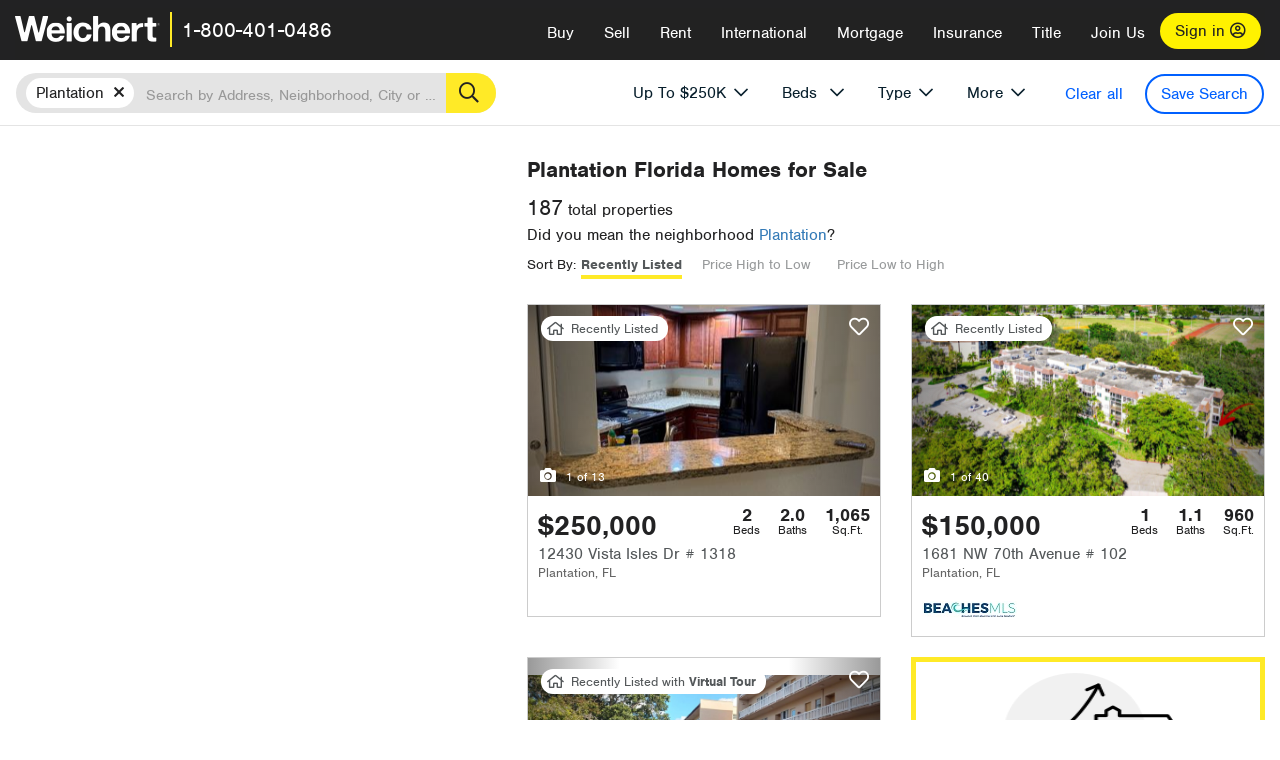

--- FILE ---
content_type: text/html; charset=utf-8
request_url: https://www.weichert.com/FL/Broward/Plantation/?maxpr=250
body_size: 44710
content:


<!DOCTYPE html>
<html lang="en">
<head><script>
dataLayer = [];
</script>
<script>(function(w,d,s,l,i){w[l]=w[l]||[];w[l].push({'gtm.start':
new Date().getTime(),event:'gtm.js'});var f=d.getElementsByTagName(s)[0], j=d.createElement(s),dl=l!='dataLayer'?'&l='+l:'';j.async=true;j.src= '//www.googletagmanager.com/gtm.js?id='+i+dl;f.parentNode.insertBefore(j,f); })(window,document,'script','dataLayer','GTM-WLVP69');</script>

    <meta charset="utf-8" />
    <meta name="viewport" content="width=device-width, initial-scale=1.0">
    <!-- Server: 2570 -->
    <!-- Generated: 1/23/2026 10:53:28 PM -->
    <title>Homes for Sale in Plantation, FL – Browse Plantation Homes | Weichert</title><link rel="preconnect" href="https://www.googletagmanager.com" /><link rel="preconnect" href="https://www.google-analytics.com" /><link rel="preconnect" href="https://use.typekit.net" crossorigin="" /><link rel="preconnect" href="https://apps.spatialstream.com" /><link rel="preconnect" href="https://connect.facebook.net" /><link rel="preconnect" href="https://www.googleadservices.com" /><link rel="preconnect" href="https://www.google.com" /><link rel="preconnect" href="https://googleads.g.doubleclick.net" /><link rel="preconnect" href="https://bid.g.doubleclick.net" />
        <link rel="stylesheet" href="https://use.typekit.net/bjz5ooa.css" media="print" onload="this.onload=null;this.media='all'" />
        <noscript><link rel="stylesheet" href="https://use.typekit.net/bjz5ooa.css" /></noscript>
        <link rel="preload" href="/bundles/site?v=zbVZfiBevmOQzvkFfY8ZCxd2KEOHelfZJynS1GFs3Sc1" as="script" />
<meta name="description" content="Looking for homes for Sale in Plantation, Florida? Weichert has you covered with Plantation homes for Sale &amp; more!" /><meta name="msApplication-ID" content="24323b3d-6f4d-4cb6-8c96-5794a68777ec" /><meta name="msApplication-PackageFamilyName" content="WeichertRealtors.Weichert.com_g1x0j4wck8jzp" /><link href="/favicon.ico" type="image/x-icon" rel="shortcut icon" />
    <script src="https://kit.fontawesome.com/57cbdde542.js" crossorigin="anonymous" async></script>
    <link rel="canonical" href="https://www.weichert.com/FL/Broward/Plantation/" />
    <meta property="og:title" content="Homes for Sale in Plantation, FL – Browse Plantation Homes | Weichert" />
<meta property="og:type" content="website" />
<meta property="og:url" content="https://www.weichert.com/FL/Broward/Plantation/" />
<meta property="og:image" content="https://wdcassets.blob.core.windows.net/images/banners/weichert-logo-yellow-block-600x600.jpg" />
<meta property="og:image:height" content="600" />
<meta property="og:image:width" content="600" />
<meta property="og:site_name" content="Weichert" />
<meta property="fb:app_id" content="140023692677962" />
<meta property="og:description" content="Looking for homes for Sale in Plantation, Florida? Weichert has you covered with Plantation homes for Sale &amp; more!" />

     <meta name="twitter:card" content="summary" />
<meta name="twitter:site" content="@Weichert" />
<meta name="twitter:creator" content="@Weichert" />
<meta name="twitter:title" content="Homes for Sale in Plantation, FL – Browse Plantation Homes | Weichert" />
<meta name="twitter:description" content="Looking for homes for Sale in Plantation, Florida? Weichert has you covered with Plantation homes for Sale &amp; more!" />
<meta name="twitter:image" content="https://wdcassets.blob.core.windows.net/images/banners/weichert-logo-yellow-block-600x600.jpg" />

<link href="/bundles/styles?v=pgE16wEwuGks1-OdxhPG0QXCGg3MPZEEOxWTzhS_iGQ1" rel="stylesheet"/>
<link href="/bundles/styles2?v=4mfPNV0ysKnt67NSg8WAcv9ZjAezBt0c77HgHiOH1IA1" rel="stylesheet"/>
<script src="/bundles/modernizr?v=ErgV_GER-MDOiMkG3MSXLfxvCrWLwbzFj7gXc5bm5ls1"></script>

<style type="text/css" id="search-results-ad-style">.adListing .adCard .link-button {
	color: #000000;
}

.adListing .adcard-link:hover {
	text-decoration: none;
}

#searchresults .adListing img {
	display: block; 
	height: 50%; 
	width: auto;
	margin-left: auto; 
	margin-right: auto;
	/* height: 345px; */
}
	
.adListing .adCard {
    padding: 15px 15px;
    background-color: #ffffff;
    border: 5px solid #ffea27;
    height: 100%;
    display: flex;
    justify-content: space-around;
    flex-direction: column;
    align-content: unset;
	background-color: #ffffff;
	/* background-image: url("//wdcassetsdev.blob.core.windows.net/images/content/0abb0c63-5d3e-406f-b20a-54a17b4c6a88/house-pin.png"), 
	url("//wdcassetsdev.blob.core.windows.net/images/content/0abb0c63-5d3e-406f-b20a-54a17b4c6a88/road-only.png");
	background-repeat: no-repeat;
	background-position: bottom right, center bottom;
	background-size: 40%, 125%; */
}
	
.ad-title {
    font-family: font-family: nimbus-sans, serif;
	font-size: 36px;
    font-weight: normal;
    color: #222223;
    text-align: left;
    display: block;
    line-height: 1;
	margin-top: 20px;
	margin-bottom: 20px;
}

.adListing .green-bgr {
    background-color: #fff;
    width: 128px;
    height: 128px;
    border-radius: 50%;
    right: 24px;
    z-index: 10;
    float: right;
}

#searchesult .adListing img {
    display: block; 
	height: 50%; 
	width: auto; 
	margin-left: auto; 
	margin-right: auto;
}

.adListing .listing-ad-image {
    max-height: 191px;
    max-width: 360px;
    image-rendering: -moz-crisp-edges;
    image-rendering: -o-crisp-edges;
    image-rendering: -webkit-optimize-contrast;
    -ms-interpolation-mode: nearest-neighbor;
    margin: 0 auto;
}

.adListing .adcard-link:hover{
    text-decoration: none;
}

#searchresults .adListing .link-button {
    padding: 7px 0px 4px 16px;
    border-radius: 24px 24px 24px 24px;
    color: #000000;
    background-color: #ffea27;
    font-size: 18px;
    font-weight: bold;
    display: block;
    max-width: 275px;
    height: 40px;
    margin-left: auto;
    margin-right: auto;
	/* margin-bottom: 30%; */
	margin-bottom: 20px;
    width: 95%;
	border: none;
}
	
.adListing .link-button:hover {
   color: #ffea27;
   background-color: #000000;
   text-decoration: none;
}

.adListing .link-button span.fas {
    float: right;
    padding-right: 25px;
	padding-left: 25px;
    padding-top: 30px;
}

.searchTextLong {
	display: inline;
}

.searchTextShort {
	display: none;
}

.sellImage {
	display: block; 
	height: 50%; 
	width: auto;
	margin-left: auto; 
	margin-right: auto;
}

@media (max-width: 1125px) {
    .ad-title {
	font-size: 26px;
	}
}

@media (max-width: 1040px) {
    #searchresults .adListing .link-button {
	padding: 7px 0px 4px 0px;
	text-align: center;
	}
	
	#searchresults .adListing .link-button {
	margin-bottom: 80px;
	}
	
	#searchresults .adListing img {
	height: 30%; 
        margin-top: 50px;
	}
}

@media (max-width: 1080px) {
    .fa-long-arrow-right {
	/* visibility: hidden; */
	display: none;
	}
}
@media (max-width: 975px) {
    .searchTextShort {
	display: inline;
	}
	
	.searchTextLong {
	display: none;
	}

@media (max-width: 1250px) {
    .ad-title {
	font-size: 26px;
	}
}</style><link rel="next" href="https://www.weichert.com/FL/Broward/Plantation/?maxpr=250&amp;pg=2" /></head>
<body>
    <noscript><iframe src="//www.googletagmanager.com/ns.html?id=GTM-WLVP69" height="0" width="0" style="display:none;visibility:hidden"></iframe></noscript>
<script>
dataLayer.push({
'event': 'PageLoad',
'PageAuthStatus': 'unauthenticated'
});
</script>
 
    <div id="main" >
        <div id="mainBody" class="  " 
            data-is-pdpPage="False" >
            <header role="banner">
                <a id="top" class="skip-to-content-link" href="#mainContent">
                    <span>Skip page header and navigation</span>
                </a>
                
                
                

<div class="v1 ">
                     <nav data-gtm-nav="main" class="navbar navbar-inverse " aria-label="main navigation">
                        
                        
                        <div class="navbar-container header_fixed">

                            
                                <div id="main-nav" >
                                    <div class="navbar-header">
                                    
                                        <button type="button" class="navbar-toggle bars-menu" data-toggle="collapse" data-target=".navbar-collapse" aria-label="menu">
                                            <span class="far fa-bars" aria-hidden="true"></span>
                                        </button>
                                        
                                        <div class="call-btn" data-gtm-nav-type="mobilePhone">
                                            <a href="tel:18004010486"> <span class="fas fa-phone"></span></a>
                                        </div>
                                        
                                        <p class="logo" data-gtm-nav-type="Logo">
                                            <a href="/">
                                                <img id="ctl00_SiteHeader_LogoImage" class="headerLogo" src="/assets/v5/images/site/weichert_logo.png" alt="Weichert" style="border-width:0px;" />                                       
                                            </a>
                                        </p>
                                        
                                            <p class="pipe"></p>
                                            <p id="CallCenterPhone" class="navbar-text" data-gtm-nav-type="Main Number">
                                                <a href="tel:18004010486">1-800-401-0486</a>
                                            </p>
                                        
                                    
                                       <div id="ContactPopup" class="inactive hidden-xs" >
                                            <div class="row">
                                                <div class="col-sm-12">
                                                    <h3>Looking for an Associate? </h3>
                                                    <p>  All you have to do is <a href="/for-rent/"> search Weichert.com</a> for a rental property in the area you're in. Once you find a property you'd like to 
                                                     see fill out the form and a Weichert Associate will contact you</p>
                                                    
                                                    <h3 class="returningUser">Already Working with an Associate?</h3>
                                                     <p>  Simply <a class="weichertlink" href="/myaccount/"> log in to your account</a> and access contact information for all your weichert associates in one place.</p>
                                                    
                                                </div>
                                           </div>
                                        </div>
                                    
                                   
                                        <div class="signin signin-div" >
                                            <a id="loginAnchor" href="/myaccount/"> Sign in <span class="far fa-user-circle" aria-hidden="true"></span> </a>
                                        </div>
                                    
                                    <div class="overlay navbar-collapse collapse header-nav-dropdown ">
                                        <div class="overlay-content">
                                        <a class="collapse-menu" data-toggle="collapse" data-target=".navbar-collapse" aria-label="Collpase Menu"><span class="fas fa-times fa-2x" aria-hidden="true"></span></a>
                                        <div class="dropdown-header-sm"> 
                                            <p class="logo_sm">
                                                <a href="/">
                                                    <img id="ctl00_SiteHeader_Dropdown_LogoImage" class="headerLogo" src="/assets/v5/images/site/logo.png" alt="Weichert" style="border-width:0px;" />                                       
                                                </a>
                                            </p>
                                            
                                                    <p id="CallCenterPhone_sm" class="navbar-text">
                                                         <a  href="tel:18004010486">1-800-401-0486</a>
                                                    </p>
                                                
                                        </div>
                                        <ul id="main-nav-links" data-gtm-nav="drop-down" data-gtm-nav-type="Main" class="nav navbar-nav ">
                                        
                                             <li id="logoutDiv_sm" class="myweichert open" data-gtm="myAccount" style='display:none;'>
                                                
                                                <ul class="dropdown-menu ">
                                                    <li><a href="/myaccount/" rel="nofollow"><span class="far fa-tachometer-alt-fast" aria-hidden="true"></span> My Dashboard</a></li>
                                                    <li><a href="/myaccount/savedlistings.aspx" rel="nofollow"><span class="far fa-heart" aria-hidden="true"></span> My Favorites</a></li>
                                                    <li><a href="/myaccount/savedsearches.aspx" rel="nofollow"><span class="far fa-check-circle" aria-hidden="true"></span> Saved Searches</a></li>
                                                    <li><a href="/myaccount/contactinfo.aspx" rel="nofollow"><span class="far fa-cog" aria-hidden="true"></span> My Profile</a></li>
                                                    <li><a href="/myaccount/savedsearches.aspx?view=emailalerts" rel="nofollow"><span class="far fa-envelope" aria-hidden="true"></span> Email Alerts</a></li>
                                                    <li><a href="/myaccount/SalesAssociates.aspx" rel="nofollow"><span class="far fa-user" aria-hidden="true"></span> Sales Associate(s)</a></li>
                                                    <li><a id="logoutAnchor_sm" href="/myaccount/logout.aspx?RedirectUrl=%2fFL%2fBroward%2fPlantation%2f%3fmaxpr%3d250" rel="nofollow"><span class="far fa-door-open" aria-hidden="true"></span> Sign Out</a></li>
                                                </ul>
                                            </li>
                                        
                                        <li class="home_sm  ">
                                            <a  href="/">Home</a>
                                        </li>
                                        <li class="search  dropdown">
                                            <a  id="translate01"  href="/" class="dropdown-toggle" data-toggle="dropdown"  data-gtm-nav-type="Buy">Buy <span class="fas fa-chevron-down" aria-hidden="true"></span></a>
                                            <ul class="dropdown-menu nav-dropdown">
                                                <li><a href="/buying-a-home/" data-gtm-nav-type="Buy">Buy with Weichert</a></li>
                                                <li><a href="/how-much-house-can-i-afford/" data-gtm-nav-type="Buy">How much can I Afford?</a></li>
                                                <li><a href="/openhouse/" data-gtm-nav-type="Buy">Find an Open House</a></li>
                                            </ul>
                                        </li>
                                        <li class="sell dropdown">
                                            <a  class="dropdown-toggle" href="/selling/" data-toggle="dropdown" data-gtm-nav-type ="Sell">Sell<span class="fas fa-chevron-down" aria-hidden="true"></span></a>
                                            <ul class="dropdown-menu nav-dropdown" >
                                                <li><a href="/selling-a-house/" data-gtm-nav-type="Sell">Sell with Weichert</a></li>
                                                
                                                    <li><a href="https://weichert.findbuyers.com/" target="_blank" rel="noopener" data-gtm-nav-type="Sell" onclick="SellGtm('leaderREHomeWorth')">What is my Home Worth?</a></li>
                                                
                                                <li><a href="/list-my-house/" data-gtm-nav-type="Sell">List your House</a></li>
                                            </ul>
                                        </li>
                                         <li class="rent dropdown">
                                            <a  href="/for-rent/" class="dropdown-toggle" data-toggle="dropdown" data-gtm-nav-type="Rent" >Rent<span class="fas fa-chevron-down" aria-hidden="true"></span></a>
                                             <ul class="dropdown-menu nav-dropdown" >
                                                 <li><a href="/for-rent/" data-gtm-nav-type="Rent">Find a Rental </a></li>
                                                 <li><a href="/property-to-rent/" data-gtm-nav-type="Rent">List your Home to Rent</a></li>
                                                 <li><a href="/property-management/" data-gtm-nav-type="Rent">Property Management</a></li>
                                            </ul>
                                        </li>
                                        <li class="international dropdown">
                                            <a href="#" class="dropdown-toggle" data-toggle="dropdown" data-gtm-nav-type="International" >International<span class="fas fa-chevron-down" aria-hidden="true"></span></a>
                                             <ul class="dropdown-menu nav-dropdown" >
                                                 <li><a href="https://en.homelovers.com/" data-gtm-nav-type="International" target="_blank">Portugal</a></li>
                                            </ul>                                        
                                        </li>
                                        <li class="mortgage dropdown">
                                            <a  href="/mortgage/"  class="dropdown-toggle" data-toggle="dropdown" data-gtm-nav-type="Mortgage">Mortgage<span class="fas fa-chevron-down" aria-hidden="true"></span></a>
                                            <ul class="dropdown-menu nav-dropdown">
                                                <li><a href="/mortgage/" data-gtm-nav-type="Mortgage">Find a Mortgage</a></li>
                                                <li><a href="/mortgage/financial-tools/" data-gtm-nav-type="Mortgage">Financial Service Tools </a></li>
                                                <li><a href="/mortgage/financial-tools/pre-approval/" data-gtm-nav-type="Mortgage">Mortgage Pre-Approval</a></li>
                                            </ul>
                                        </li>
                                        <li class="insurance dropdown">
                                            <a  href="/insurance/"  class="dropdown-toggle" data-toggle="dropdown" data-gtm-nav-type="Insurance">Insurance<span class="fas fa-chevron-down" aria-hidden="true"></span></a>
                                            <ul class="dropdown-menu nav-dropdown">
                                                <li><a href="/insurance/" data-gtm-nav-type="Insurance">About Insurance</a></li>
                                                <li><a href="/insurance/request-a-quote/" data-gtm-nav-type="Insurance">Request a Quote</a></li>
                                                <li><a href="/insurance/file-a-claim/" data-gtm-nav-type="Insurance">File a Claim</a></li>
                                            </ul>
                                        </li>
                                        <li class="title dropdown">
                                            <a  href="/"  class="dropdown-toggle" data-toggle="dropdown" data-gtm-nav-type="Title">Title<span class="fas fa-chevron-down" aria-hidden="true"></span></a>
                                            <ul class="dropdown-menu nav-dropdown">
                                                <li><a href="/title-insurance/" data-gtm-nav-type="Title">About Title</a></li>
                                                <li><a href="https://ratecalculator.fnf.com/?id=weichert" target="_blank" rel="noopener" data-gtm-nav-type="Title">Title Rate Calculator</a></li>
                                            </ul>
                                        </li>
                                         <li class="join-weichert dropdown">
                                            <a href="/join-weichert/" class="dropdown-toggle" data-toggle="dropdown" data-gtm-nav-type="JoinWeichert">Join Us<span class="fas fa-chevron-down" aria-hidden="true"></span></a>
                                             <ul class="dropdown-menu nav-dropdown">
                                                <li><a href="https://blog.weichert.com/" target="_blank" rel="noopener" data-gtm-nav-type="JoinWeichert">Weichert Blog</a></li>
                                                <li><a href="/join-weichert/" data-gtm-nav-type="JoinWeichert">Careers with Weichert</a></li>
                                                <li><a href="/franchise-with-weichert/" data-gtm-nav-type="JoinWeichert">Looking to Franchise? </a></li>
                                                <li><a href="/aboutus/" data-gtm-nav-type="JoinWeichert">About Weichert</a></li>
                                                <li><a href="https://schoolsofrealestate.com/" target="_blank" rel="noopener" data-gtm-nav-type="JoinWeichert">Get your Real Estate License</a></li>
                                            </ul>
                                        </li>
                                        
                                         <li id="loginDiv" class="signin loginDiv_sm" >
                                            <a id="loginAnchor_sm" href="/myaccount/"> Sign In or Create an Account <span class="far fa-user-circle" aria-hidden="true"></span></a>
                                        </li>
                                        <li id="logoutDiv" class="myweichert dropdown " style='display:none;'>
                                            <a href="/myaccount/" class="dropdown-toggle my-weichert-nav-link" data-toggle="dropdown" data-gtm-nav-type="MyAccount" rel="nofollow">My Account<span class="fas fa-chevron-down" aria-hidden="true"></span></a>
                                           
                                            <ul class="dropdown-menu nav-dropdown ">
                                                <li><a href="/myaccount/" rel="nofollow"><span class="far fa-tachometer-alt-fast" aria-hidden="true"></span> My Dashboard</a></li>
                                                <li><a href="/myaccount/savedlistings.aspx" rel="nofollow"><span class="far fa-heart" aria-hidden="true"></span> My Favorites</a></li>
                                                <li><a href="/myaccount/savedsearches.aspx" rel="nofollow"><span class="far fa-check-circle" aria-hidden="true"></span> Saved Searches</a></li>
                                                <li><a href="/myaccount/contactinfo.aspx" rel="nofollow"><span class="far fa-cog" aria-hidden="true"></span> My Profile</a></li>
                                                <li><a href="/myaccount/savedsearches.aspx?view=emailalerts" rel="nofollow"><span class="far fa-envelope" aria-hidden="true"></span> Email Alerts</a></li>
                                                <li><a href="/myaccount/SalesAssociates.aspx" rel="nofollow"><span class="far fa-user" aria-hidden="true"></span> Sales Associate(s)</a></li>
                                                <li><a href="/myaccount/logout.aspx?RedirectUrl=%2fFL%2fBroward%2fPlantation%2f%3fmaxpr%3d250" rel="nofollow"><span class="far fa-door-open" aria-hidden="true"></span> Sign Out</a></li>
                                            </ul>
                                        </li>
                                        
                                        
                                    </ul>
                              
                                        <div class="dropdown-footer unauthenticated">
                                              
                                            <span>Call Us</span>
                                            <a  href="tel:18004010486">1-800-401-0486</a>
                                             
                                        </div>
                               
                                    </div>
                                    </div>
                                    
                                </div>
                                </div>
                            
                        </div>
                    </nav>
                </div>
            
            </header>
            
            
            <div id="mainContent" class="body-content container-fluid" role="main">
                
                <input type="hidden" id="form-auth-status" value="unauthenticated" />
                
                <div id="mainContentSection" class="contentPanel" >
                    
                    <form name="mainForm" method="post" id="mainForm">
<div>
<input type="hidden" name="__VIEWSTATE" id="__VIEWSTATE" value="17W/1EalhO9QavaiCvwMthg85pVmVurInrykjB4iKRQLG6EU+4ZHVBxKd5EF4RYpzDiB/dpe5ruRQ4Cm+BW4zDr7HH67YTXFW7Fflm33oZzXKpwkmEPWGESSkPRgzAKd2gzR+dJxk4bVB0HPQgK6K8S9Z1mF8cboqQutVBQizkDsxk586uZF8Yj0EphB5kVVwbek/hXBzvNOHKZHfd2RTmciEno2278/fMT4NpYZhoiqu2CZR3jaTFCC3hM0xX6/249xqB6pCvkWR8+FHvhTc5CGAGI+xE1pa8awrAQwuxg3c7Z3ZLZsPiLfzfDBVfn0hqzSO7TvBSR6nvYRX1FCElzXAUh9nUigli1KdtvxKxqK/ww9uwr35Ts6fzTKILXkJT8KqsbJt/wKPcrtmpoUGes5QlMwXoQlGN1M2i/CTlFCWOx1/Jr0/2vhof5mPbRaixBJ5iIXBaO0QS976k3+CkPXIEFqu6iOxNKe/iLJcPu3QdcDZ1pNaXZEBS0W7JqnKoVkZ4Wehn1aiDOkus2N66ugWzaCnNGGtdfcQFPy/dL9yoITi+KC5NalqJktDlteNiX7t0Pf8gHVAskAPRoyoJJ0iDlDK8Cl9lKqMdh6vIEyapjYUWVo5D1X2neW2fsLKg4B4eH4No11GC0YHTPuLqYgvrmPXNRUn1dopC6UBWKOzZqCSg/P263Umv3fw+blwWofuMkKYsmD/QEeIYVdmMetLphRKprQZ2ymNaIJLIhc5GXmeu1dVypi+CQMafrA7o0wzpz4B1RcxFnAP5YPhGag7emZB3oGLyuClCcmNMc17NHO45HPz9ChVUno5czNm1Bz5SJdUh0vq7Dpb/[base64]/VPPXXFNBYXSNQXy/vXme0myMsKGDNCC08HymVWiXLzEBWAH9yJaSizY=" />
</div>


<script type="text/javascript">
//<![CDATA[
var _appPath = ''; var _imageRoot = '';var __key = 'Akes6TWH32vyV6Idpcq5b4ZKJuQsTv3Fdn87h8QznMiJwuTV-dQFXtOGYlyLn261';//]]>
</script>

                        
                       
   
    
    <div id="searchresults" class="row map v1" data-searchquery="cityid=40681&amp;maxpr=250">
        
<div id="searchFilters" class="form" data-is-rental="false" data-is-address="false" data-enable-price-only="false">
    <div id="searchBar" class="clearfix">
        <div class="filter-mobile-top">
            <div class="locationSection">
                <div class="location">
                    <div class="location-input" role="search">
                        <label for="Location" class="sr-only">Location</label>
                        <input type="text" id="Location" name="Location" class="form-control" placeholder="Search by Address, Neighborhood, City or Zipcode" value="" />
                        <button class="search" type="button"><span class="sr-only">Search</span></button>
                    </div>
                </div>
            
            </div>
            
                <div id="savesearch-xs" class="only-xs" data-gtm-searchresults="saveSearch">
                    
                    <a class="savesearch" href="/myaccount/savedsearches.aspx?Action=Save&amp;cityid=40681&amp;maxpr=250" rel="nofollow" title="Save this search">Save Search</a>
                    
                </div>
            
        </div>
        
        <div id="filterForm" class="filterSection" role="form">
            <div class="filter-dropdown price">
                <button class="dropdown-toggle" data-toggle="dropdown" type="button">Price</button>
                <div class="dropdown-menu keep-open">
                    <div class="dropdown-content small">
                        <div class="side-controls left">
                            <label for="MinPrice">Min <span class="sr-only">Price</span></label>
                            <input type="hidden" id="PriceMinimum" name="PriceMinimum" value=""/>
                            <input type="text" id="MinPrice" name="MinPrice" class="no-xs autonumeric form-control" inputmode="numeric" pattern="[0-9]*" maxlength="9" placeholder="No Min" data-currency-symbol="$" data-decimal-places="0" data-maximum-value="999999999" value="" />
                            <select class="forrent force-mobile mobile-price-select" aria-label="Rental minimum price">
                                <option selected value="0">No Min</option>
                                
                                <option  value="500">$500</option>
                                
                                <option  value="600">$600</option>
                                
                                <option  value="700">$700</option>
                                
                                <option  value="800">$800</option>
                                
                                <option  value="900">$900</option>
                                
                                <option  value="1000">$1,000</option>
                                
                                <option  value="1250">$1,250</option>
                                
                                <option  value="1500">$1,500</option>
                                
                                <option  value="1750">$1,750</option>
                                
                                <option  value="2000">$2,000</option>
                                
                                <option  value="2250">$2,250</option>
                                
                                <option  value="2500">$2,500</option>
                                
                                <option  value="3000">$3,000</option>
                                
                                <option  value="3500">$3,500</option>
                                
                                <option  value="4000">$4,000</option>
                                
                                <option  value="4500">$4,500</option>
                                
                                <option  value="5000">$5,000</option>
                                
                                <option  value="5500">$5,500</option>
                                
                                <option  value="10000">$10,000</option>
                                
                                <option  value="12500">$12,500</option>
                                
                                <option  value="15000">$15,000</option>
                                
                                <option  value="50000">$50,000</option>
                                
                            </select>
                            <select class="forsale force-mobile mobile-price-select" aria-label="For sale minimum price">
                                <option selected value="0">No Min</option>
                                
                                <option  value="50000" >$50,000</option>
                                
                                <option  value="75000" >$75,000</option>
                                
                                <option  value="100000" >$100,000</option>
                                
                                <option  value="125000" >$125,000</option>
                                
                                <option  value="150000" >$150,000</option>
                                
                                <option  value="200000" >$200,000</option>
                                
                                <option  value="250000" >$250,000</option>
                                
                                <option  value="300000" >$300,000</option>
                                
                                <option  value="350000" >$350,000</option>
                                
                                <option  value="400000" >$400,000</option>
                                
                                <option  value="450000" >$450,000</option>
                                
                                <option  value="500000" >$500,000</option>
                                
                                <option  value="550000" >$550,000</option>
                                
                                <option  value="600000" >$600,000</option>
                                
                                <option  value="650000" >$650,000</option>
                                
                                <option  value="700000" >$700,000</option>
                                
                                <option  value="750000" >$750,000</option>
                                
                                <option  value="800000" >$800,000</option>
                                
                                <option  value="900000" >$900,000</option>
                                
                                <option  value="1000000" >$1,000,000</option>
                                
                                <option  value="1500000" >$1,500,000</option>
                                
                                <option  value="2000000" >$2,000,000</option>
                                
                                <option  value="3000000" >$3,000,000</option>
                                
                                <option  value="5000000" >$5,000,000</option>
                                
                                <option  value="10000000" >$10,000,000</option>
                                
                            </select>
                        </div>
                        <div class="side-controls right">
                            <label for="MaxPrice">Max <span class="sr-only">Price</span></label>
                            <input type="hidden" id="PriceMaximum" name="PriceMaximum" value="250000"/>
                            <input type="text" id="MaxPrice" name="MaxPrice" class="no-xs autonumeric form-control" inputmode="numeric" pattern="[0-9]*" maxlength="9" placeholder="No Max" data-currency-symbol="$" data-decimal-places="0" data-maximum-value="999999999" value="$250,000" />
                            <select class="forrent force-mobile mobile-price-select" aria-label="Rental maximum price">
                                <option  value="0">No Max</option>
                                
                                <option  value="500">$500</option>
                                
                                <option  value="600">$600</option>
                                
                                <option  value="700">$700</option>
                                
                                <option  value="800">$800</option>
                                
                                <option  value="900">$900</option>
                                
                                <option  value="1000">$1,000</option>
                                
                                <option  value="1250">$1,250</option>
                                
                                <option  value="1500">$1,500</option>
                                
                                <option  value="1750">$1,750</option>
                                
                                <option  value="2000">$2,000</option>
                                
                                <option  value="2250">$2,250</option>
                                
                                <option  value="2500">$2,500</option>
                                
                                <option  value="3000">$3,000</option>
                                
                                <option  value="3500">$3,500</option>
                                
                                <option  value="4000">$4,000</option>
                                
                                <option  value="4500">$4,500</option>
                                
                                <option  value="5000">$5,000</option>
                                
                                <option  value="5500">$5,500</option>
                                
                                <option  value="10000">$10,000</option>
                                
                                <option  value="12500">$12,500</option>
                                
                                <option  value="15000">$15,000</option>
                                
                                <option  value="50000">$50,000</option>
                                
                            </select>
                            <select class="forsale force-mobile mobile-price-select"  aria-label="For sale maximum price">
                                <option  value="0">No Max</option>
                                
                                <option   value="50000" >$50,000</option>
                                
                                <option   value="75000" >$75,000</option>
                                
                                <option   value="100000" >$100,000</option>
                                
                                <option   value="125000" >$125,000</option>
                                
                                <option   value="150000" >$150,000</option>
                                
                                <option   value="200000" >$200,000</option>
                                
                                <option   value="250000" >$250,000</option>
                                
                                <option   value="300000" >$300,000</option>
                                
                                <option   value="350000" >$350,000</option>
                                
                                <option   value="400000" >$400,000</option>
                                
                                <option   value="450000" >$450,000</option>
                                
                                <option   value="500000" >$500,000</option>
                                
                                <option   value="550000" >$550,000</option>
                                
                                <option   value="600000" >$600,000</option>
                                
                                <option   value="650000" >$650,000</option>
                                
                                <option   value="700000" >$700,000</option>
                                
                                <option   value="750000" >$750,000</option>
                                
                                <option   value="800000" >$800,000</option>
                                
                                <option   value="900000" >$900,000</option>
                                
                                <option   value="1000000" >$1,000,000</option>
                                
                                <option   value="1500000" >$1,500,000</option>
                                
                                <option   value="2000000" >$2,000,000</option>
                                
                                <option   value="3000000" >$3,000,000</option>
                                
                                <option   value="5000000" >$5,000,000</option>
                                
                                <option   value="10000000" >$10,000,000</option>
                                
                            </select>
                        </div>
                        <div class="suggested-prices">
                            <ul class="suggested-min-prices active">
                                
                                <li class="forrent" data-val="500">$500</li>
                                
                                <li class="forrent" data-val="600">$600</li>
                                
                                <li class="forrent" data-val="700">$700</li>
                                
                                <li class="forrent" data-val="800">$800</li>
                                
                                <li class="forrent" data-val="900">$900</li>
                                
                                <li class="forrent" data-val="1000">$1,000</li>
                                
                                <li class="forrent" data-val="1250">$1,250</li>
                                
                                <li class="forrent" data-val="1500">$1,500</li>
                                
                                <li class="forrent" data-val="1750">$1,750</li>
                                
                                <li class="forrent" data-val="2000">$2,000</li>
                                
                                <li class="forrent" data-val="2250">$2,250</li>
                                
                                <li class="forrent" data-val="2500">$2,500</li>
                                
                                <li class="forrent" data-val="3000">$3,000</li>
                                
                                <li class="forrent" data-val="3500">$3,500</li>
                                
                                <li class="forrent" data-val="4000">$4,000</li>
                                
                                <li class="forrent" data-val="4500">$4,500</li>
                                
                                <li class="forrent" data-val="5000">$5,000</li>
                                
                                <li class="forrent" data-val="5500">$5,500</li>
                                
                                <li class="forrent" data-val="10000">$10,000</li>
                                
                                <li class="forrent" data-val="12500">$12,500</li>
                                
                                <li class="forrent" data-val="15000">$15,000</li>
                                
                                <li class="forrent" data-val="50000">$50,000</li>
                                
                                <li class="forsale" data-val="50000" >$50,000</li>
                                
                                <li class="forsale" data-val="75000" >$75,000</li>
                                
                                <li class="forsale" data-val="100000" >$100,000</li>
                                
                                <li class="forsale" data-val="125000" >$125,000</li>
                                
                                <li class="forsale" data-val="150000" >$150,000</li>
                                
                                <li class="forsale" data-val="200000" >$200,000</li>
                                
                                <li class="forsale" data-val="250000" >$250,000</li>
                                
                                <li class="forsale" data-val="300000" >$300,000</li>
                                
                                <li class="forsale" data-val="350000" >$350,000</li>
                                
                                <li class="forsale" data-val="400000" >$400,000</li>
                                
                                <li class="forsale" data-val="450000" >$450,000</li>
                                
                                <li class="forsale" data-val="500000" >$500,000</li>
                                
                                <li class="forsale" data-val="550000" >$550,000</li>
                                
                                <li class="forsale" data-val="600000" >$600,000</li>
                                
                                <li class="forsale" data-val="650000" >$650,000</li>
                                
                                <li class="forsale" data-val="700000" >$700,000</li>
                                
                                <li class="forsale" data-val="750000" >$750,000</li>
                                
                                <li class="forsale" data-val="800000" >$800,000</li>
                                
                                <li class="forsale" data-val="900000" >$900,000</li>
                                
                                <li class="forsale" data-val="1000000" >$1,000,000</li>
                                
                                <li class="forsale" data-val="1500000" >$1,500,000</li>
                                
                                <li class="forsale" data-val="2000000" >$2,000,000</li>
                                
                                <li class="forsale" data-val="3000000" >$3,000,000</li>
                                
                                <li class="forsale" data-val="5000000" >$5,000,000</li>
                                
                                <li class="forsale" data-val="10000000" >$10,000,000</li>
                                
                            </ul>
                            <ul class="suggested-max-prices">
                                
                                <li class="forrent" data-val="500">$500</li>
                                
                                <li class="forrent" data-val="600">$600</li>
                                
                                <li class="forrent" data-val="700">$700</li>
                                
                                <li class="forrent" data-val="800">$800</li>
                                
                                <li class="forrent" data-val="900">$900</li>
                                
                                <li class="forrent" data-val="1000">$1,000</li>
                                
                                <li class="forrent" data-val="1250">$1,250</li>
                                
                                <li class="forrent" data-val="1500">$1,500</li>
                                
                                <li class="forrent" data-val="1750">$1,750</li>
                                
                                <li class="forrent" data-val="2000">$2,000</li>
                                
                                <li class="forrent" data-val="2250">$2,250</li>
                                
                                <li class="forrent" data-val="2500">$2,500</li>
                                
                                <li class="forrent" data-val="3000">$3,000</li>
                                
                                <li class="forrent" data-val="3500">$3,500</li>
                                
                                <li class="forrent" data-val="4000">$4,000</li>
                                
                                <li class="forrent" data-val="4500">$4,500</li>
                                
                                <li class="forrent" data-val="5000">$5,000</li>
                                
                                <li class="forrent" data-val="5500">$5,500</li>
                                
                                <li class="forrent" data-val="10000">$10,000</li>
                                
                                <li class="forrent" data-val="12500">$12,500</li>
                                
                                <li class="forrent" data-val="15000">$15,000</li>
                                
                                <li class="forrent" data-val="50000">$50,000</li>
                                
                                <li class="forsale" data-val="50000" >$50,000</li>
                                
                                <li class="forsale" data-val="75000" >$75,000</li>
                                
                                <li class="forsale" data-val="100000" >$100,000</li>
                                
                                <li class="forsale" data-val="125000" >$125,000</li>
                                
                                <li class="forsale" data-val="150000" >$150,000</li>
                                
                                <li class="forsale" data-val="200000" >$200,000</li>
                                
                                <li class="forsale" data-val="250000" >$250,000</li>
                                
                                <li class="forsale" data-val="300000" >$300,000</li>
                                
                                <li class="forsale" data-val="350000" >$350,000</li>
                                
                                <li class="forsale" data-val="400000" >$400,000</li>
                                
                                <li class="forsale" data-val="450000" >$450,000</li>
                                
                                <li class="forsale" data-val="500000" >$500,000</li>
                                
                                <li class="forsale" data-val="550000" >$550,000</li>
                                
                                <li class="forsale" data-val="600000" >$600,000</li>
                                
                                <li class="forsale" data-val="650000" >$650,000</li>
                                
                                <li class="forsale" data-val="700000" >$700,000</li>
                                
                                <li class="forsale" data-val="750000" >$750,000</li>
                                
                                <li class="forsale" data-val="800000" >$800,000</li>
                                
                                <li class="forsale" data-val="900000" >$900,000</li>
                                
                                <li class="forsale" data-val="1000000" >$1,000,000</li>
                                
                                <li class="forsale" data-val="1500000" >$1,500,000</li>
                                
                                <li class="forsale" data-val="2000000" >$2,000,000</li>
                                
                                <li class="forsale" data-val="3000000" >$3,000,000</li>
                                
                                <li class="forsale" data-val="5000000" >$5,000,000</li>
                                
                                <li class="forsale" data-val="10000000" >$10,000,000</li>
                                
                            </ul>
                        </div>
                    </div>
                </div>
            </div>
            <div class="filter-dropdown beds no-medium-xs">
                <label for="BedsMin" class="sr-only">Beds</label>
                <select id="BedsMin" name="BedsMin" class="form-control" data-button-class="minimum" data-non-selected-text="Beds" size="2">
                    <option value="" >All Beds</option>
                    <option value="studio" >Studio</option>
                    
                    <option value="1" >1+ Beds</option>
                    
                    <option value="2" >2+ Beds</option>
                    
                    <option value="3" >3+ Beds</option>
                    
                    <option value="4" >4+ Beds</option>
                    
                    <option value="5" >5+ Beds</option>
                    
                    <option value="6" >6+ Beds</option>
                    
                    <option value="7" >7+ Beds</option>
                    
                    <option value="8" >8+ Beds</option>
                    
                </select>
            </div>
            <div class="filter-dropdown type no-medium-xs">
                <button class="dropdown-toggle" data-toggle="dropdown" type="button">Type</button>
                <div class="dropdown-menu keep-open">
                    
                        <h6 class="dropdown-instructions">Select all that apply</h6>
                        <ul class="filter-checklist" role="group" aria-label="Home Types">
                    
                        <li class="SingleFamily">
                            <input class="type-checkbox" type="checkbox" id="property-type-32" name="PropertyTypeList" data-propertyType="Single Family" value="32"  />
                            <label for="property-type-32"><span>Single Family</span></label>
                        </li>
                    
                        <li class="Condo">
                            <input class="type-checkbox" type="checkbox" id="property-type-28" name="PropertyTypeList" data-propertyType="Condo" value="28"  />
                            <label for="property-type-28"><span>Condo</span></label>
                        </li>
                    
                        <li class="Townhouse">
                            <input class="type-checkbox" type="checkbox" id="property-type-21" name="PropertyTypeList" data-propertyType="Townhouse" value="21"  />
                            <label for="property-type-21"><span>Townhouse</span></label>
                        </li>
                    
                        <li class="Multi-Family">
                            <input class="type-checkbox" type="checkbox" id="property-type-19" name="PropertyTypeList" data-propertyType="Multi-Family" value="19"  />
                            <label for="property-type-19"><span>Multi-Family</span></label>
                        </li>
                    
                        <li class="LotsandLand">
                            <input class="type-checkbox" type="checkbox" id="property-type-30" name="PropertyTypeList" data-propertyType="Lots and Land" value="30"  />
                            <label for="property-type-30"><span>Lots and Land</span></label>
                        </li>
                    
                        <li class="Co-Op">
                            <input class="type-checkbox" type="checkbox" id="property-type-40" name="PropertyTypeList" data-propertyType="Co-Op" value="40"  />
                            <label for="property-type-40"><span>Co-Op</span></label>
                        </li>
                    
                        <li class="MobileHome">
                            <input class="type-checkbox" type="checkbox" id="property-type-15" name="PropertyTypeList" data-propertyType="Mobile Home" value="15"  />
                            <label for="property-type-15"><span>Mobile Home</span></label>
                        </li>
                    
                        <li class="Apartment">
                            <input class="type-checkbox" type="checkbox" id="property-type-4" name="PropertyTypeList" data-propertyType="Apartment" value="4"  />
                            <label for="property-type-4"><span>Apartment</span></label>
                        </li>
                    
                        <li class="Commercial">
                            <input class="type-checkbox" type="checkbox" id="property-type-3" name="PropertyTypeList" data-propertyType="Commercial" value="3"  />
                            <label for="property-type-3"><span>Commercial</span></label>
                        </li>
                    
                        <li class="FarmsRanches">
                            <input class="type-checkbox" type="checkbox" id="property-type-5" name="PropertyTypeList" data-propertyType="Farms / Ranches" value="5"  />
                            <label for="property-type-5"><span>Farms / Ranches</span></label>
                        </li>
                    
                        </ul>
                    
                </div>
            </div>
            <div class="filter-dropdown more">
                <button class="dropdown-toggle" data-toggle="dropdown" type="button">More</button>
                <div class="dropdown-menu keep-open">
                    <div class="more-mask">
                        <div class="dropdown-content">
                            <div class="dropdown-filter-category">
                                <span class="buy-rent-text">Search for</span>
                                <div class="buy-rent-controls" role="radiogroup" aria-label="Sale Type">
                                    <input id="SaleTypeSale" type="radio" name="SaleType" value="1" checked="checked"/>
                                    <label for="SaleTypeSale" class="filter-radio buy-rent">
                                        <span class="radio-icon"></span>
                                        Sale
                                    </label>
                                    <input id="SaleTypeRent" type="radio" name="SaleType"  value="3" />
                                    <label for="SaleTypeRent" class="filter-radio buy-rent">
                                        <span class="radio-icon"></span>
                                        Rent
                                    </label>
                                </div>
                            </div>
                            <div class="dropdown-filter-category only-medium-xs">
                                <h6 class="nudge-down">Bedrooms</h6>
                                <label for="BedsMin-more" class="sr-only">Bedrooms</label>
                                <select id="BedsMin-more" name="BedsMin-more" class="scrolling-control">
                                    <option value="" selected>All Beds</option>
                                    <option value="studio" >Studio</option>
                                    
                                    <option value="1" >1+ Beds</option>
                                    
                                    <option value="2" >2+ Beds</option>
                                    
                                    <option value="3" >3+ Beds</option>
                                    
                                    <option value="4" >4+ Beds</option>
                                    
                                    <option value="5" >5+ Beds</option>
                                    
                                    <option value="6" >6+ Beds</option>
                                    
                                    <option value="7" >7+ Beds</option>
                                    
                                    <option value="8" >8+ Beds</option>
                                    
                                </select>
                            </div>
                            <div class="dropdown-filter-category">
                                <h6 class="nudge-down">Bathrooms</h6>
                                <label for="BathsMin" class="sr-only">Bathrooms</label>
                                <select id="BathsMin" name="BathsMin" class="scrolling-control">
                                    <option value="" selected>All Baths</option>
                                    
                                    <option value="1" >1+ Baths</option>
                                    
                                    <option value="1.5" >1.5+ Baths</option>
                                    
                                    <option value="2" >2+ Baths</option>
                                    
                                    <option value="2.5" >2.5+ Baths</option>
                                    
                                    <option value="3" >3+ Baths</option>
                                    
                                    <option value="3.5" >3.5+ Baths</option>
                                    
                                    <option value="4" >4+ Baths</option>
                                    
                                    <option value="4.5" >4.5+ Baths</option>
                                    
                                </select>
                            </div>
                            <div class="dropdown-filter-category checklist-container only-medium-xs has-more-items">
                                <h6>Home Type</h6>
                                
                                        <ul class="filter-checklist flat" role="group" aria-label="Home Types">
                                    
                                        <li class="SingleFamily">
                                            <input class="type-checkbox-dup" type="checkbox" id="property-type-32-more" name="__PropertyTypeList" data-propertyType="Single Family" value="32"  />
                                            <label for="property-type-32-more"><span>Single Family</span></label>
                                        </li>
                                    
                                        <li class="Condo">
                                            <input class="type-checkbox-dup" type="checkbox" id="property-type-28-more" name="__PropertyTypeList" data-propertyType="Condo" value="28"  />
                                            <label for="property-type-28-more"><span>Condo</span></label>
                                        </li>
                                    
                                        <li class="Townhouse">
                                            <input class="type-checkbox-dup" type="checkbox" id="property-type-21-more" name="__PropertyTypeList" data-propertyType="Townhouse" value="21"  />
                                            <label for="property-type-21-more"><span>Townhouse</span></label>
                                        </li>
                                    
                                        <li class="Multi-Family">
                                            <input class="type-checkbox-dup" type="checkbox" id="property-type-19-more" name="__PropertyTypeList" data-propertyType="Multi-Family" value="19"  />
                                            <label for="property-type-19-more"><span>Multi-Family</span></label>
                                        </li>
                                    
                                        <li class="LotsandLand">
                                            <input class="type-checkbox-dup" type="checkbox" id="property-type-30-more" name="__PropertyTypeList" data-propertyType="Lots and Land" value="30"  />
                                            <label for="property-type-30-more"><span>Lots and Land</span></label>
                                        </li>
                                    
                                        <li class="Co-Op more-item">
                                            <input class="type-checkbox-dup" type="checkbox" id="property-type-40-more" name="__PropertyTypeList" data-propertyType="Co-Op" value="40"  />
                                            <label for="property-type-40-more"><span>Co-Op</span></label>
                                        </li>
                                    
                                        <li class="MobileHome more-item">
                                            <input class="type-checkbox-dup" type="checkbox" id="property-type-15-more" name="__PropertyTypeList" data-propertyType="Mobile Home" value="15"  />
                                            <label for="property-type-15-more"><span>Mobile Home</span></label>
                                        </li>
                                    
                                        <li class="Apartment more-item">
                                            <input class="type-checkbox-dup" type="checkbox" id="property-type-4-more" name="__PropertyTypeList" data-propertyType="Apartment" value="4"  />
                                            <label for="property-type-4-more"><span>Apartment</span></label>
                                        </li>
                                    
                                        <li class="Commercial more-item">
                                            <input class="type-checkbox-dup" type="checkbox" id="property-type-3-more" name="__PropertyTypeList" data-propertyType="Commercial" value="3"  />
                                            <label for="property-type-3-more"><span>Commercial</span></label>
                                        </li>
                                    
                                        <li class="FarmsRanches more-item">
                                            <input class="type-checkbox-dup" type="checkbox" id="property-type-5-more" name="__PropertyTypeList" data-propertyType="Farms / Ranches" value="5"  />
                                            <label for="property-type-5-more"><span>Farms / Ranches</span></label>
                                        </li>
                                    
                                        </ul>
                                        <button class="btn show-more-items" type="button" data-closed="Show all Home Types" data-opened="Show less">Show all Home Types</button>
                                    
                            </div>
                            <div class="dropdown-filter-category">
                                <h6>Features</h6>
                                <div class="featuresList checkbox-list has-more-items">
                                    
                                            <ul class="list-unstyled row" role="group" aria-label="Features">
                                        
                                            <li class="col-sm-4 col-xs-6 ">
                                                <input value="18" id="feature-18" type="checkbox" name="AdvancedFeaturesList" data-feature="Balcony" />
                                                <label for="feature-18">Balcony</label>
                                            </li>
                                        
                                            <li class="col-sm-4 col-xs-6 ">
                                                <input value="1" id="feature-1" type="checkbox" name="AdvancedFeaturesList" data-feature="Baseboard Heat" />
                                                <label for="feature-1">Baseboard Heat</label>
                                            </li>
                                        
                                            <li class="col-sm-4 col-xs-6 ">
                                                <input value="2" id="feature-2" type="checkbox" name="AdvancedFeaturesList" data-feature="Basement" />
                                                <label for="feature-2">Basement</label>
                                            </li>
                                        
                                            <li class="col-sm-4 col-xs-6 ">
                                                <input value="3" id="feature-3" type="checkbox" name="AdvancedFeaturesList" data-feature="Central Air" />
                                                <label for="feature-3">Central Air</label>
                                            </li>
                                        
                                            <li class="col-sm-4 col-xs-6 ">
                                                <input value="4" id="feature-4" type="checkbox" name="AdvancedFeaturesList" data-feature="Den Office" />
                                                <label for="feature-4">Den Office</label>
                                            </li>
                                        
                                            <li class="col-sm-4 col-xs-6 ">
                                                <input value="5" id="feature-5" type="checkbox" name="AdvancedFeaturesList" data-feature="Dining Room" />
                                                <label for="feature-5">Dining Room</label>
                                            </li>
                                        
                                            <li class="col-sm-4 col-xs-6 more-item">
                                                <input value="6" id="feature-6" type="checkbox" name="AdvancedFeaturesList" data-feature="Disability Features" />
                                                <label for="feature-6">Disability Features</label>
                                            </li>
                                        
                                            <li class="col-sm-4 col-xs-6 more-item">
                                                <input value="22" id="feature-22" type="checkbox" name="AdvancedFeaturesList" data-feature="Doorman" />
                                                <label for="feature-22">Doorman</label>
                                            </li>
                                        
                                            <li class="col-sm-4 col-xs-6 more-item">
                                                <input value="7" id="feature-7" type="checkbox" name="AdvancedFeaturesList" data-feature="Family Room" />
                                                <label for="feature-7">Family Room</label>
                                            </li>
                                        
                                            <li class="col-sm-4 col-xs-6 more-item">
                                                <input value="8" id="feature-8" type="checkbox" name="AdvancedFeaturesList" data-feature="Fireplace" />
                                                <label for="feature-8">Fireplace</label>
                                            </li>
                                        
                                            <li class="col-sm-4 col-xs-6 more-item">
                                                <input value="9" id="feature-9" type="checkbox" name="AdvancedFeaturesList" data-feature="Forced Air" />
                                                <label for="feature-9">Forced Air</label>
                                            </li>
                                        
                                            <li class="col-sm-4 col-xs-6 more-item">
                                                <input value="10" id="feature-10" type="checkbox" name="AdvancedFeaturesList" data-feature="Garage" />
                                                <label for="feature-10">Garage</label>
                                            </li>
                                        
                                            <li class="col-sm-4 col-xs-6 more-item">
                                                <input value="11" id="feature-11" type="checkbox" name="AdvancedFeaturesList" data-feature="Golf" />
                                                <label for="feature-11">Golf</label>
                                            </li>
                                        
                                            <li class="col-sm-4 col-xs-6 more-item">
                                                <input value="12" id="feature-12" type="checkbox" name="AdvancedFeaturesList" data-feature="Laundry" />
                                                <label for="feature-12">Laundry</label>
                                            </li>
                                        
                                            <li class="col-sm-4 col-xs-6 more-item">
                                                <input value="19" id="feature-19" type="checkbox" name="AdvancedFeaturesList" data-feature="Outdoor Space" />
                                                <label for="feature-19">Outdoor Space</label>
                                            </li>
                                        
                                            <li class="col-sm-4 col-xs-6 more-item">
                                                <input value="21" id="feature-21" type="checkbox" name="AdvancedFeaturesList" data-feature="Park View" />
                                                <label for="feature-21">Park View</label>
                                            </li>
                                        
                                            <li class="col-sm-4 col-xs-6 more-item">
                                                <input value="13" id="feature-13" type="checkbox" name="AdvancedFeaturesList" data-feature="Pet Friendly" />
                                                <label for="feature-13">Pet Friendly</label>
                                            </li>
                                        
                                            <li class="col-sm-4 col-xs-6 more-item">
                                                <input value="14" id="feature-14" type="checkbox" name="AdvancedFeaturesList" data-feature="Pool" />
                                                <label for="feature-14">Pool</label>
                                            </li>
                                        
                                            <li class="col-sm-4 col-xs-6 more-item">
                                                <input value="20" id="feature-20" type="checkbox" name="AdvancedFeaturesList" data-feature="Roof Deck" />
                                                <label for="feature-20">Roof Deck</label>
                                            </li>
                                        
                                            <li class="col-sm-4 col-xs-6 more-item">
                                                <input value="15" id="feature-15" type="checkbox" name="AdvancedFeaturesList" data-feature="Spa Hot Tub" />
                                                <label for="feature-15">Spa Hot Tub</label>
                                            </li>
                                        
                                            <li class="col-sm-4 col-xs-6 more-item">
                                                <input value="16" id="feature-16" type="checkbox" name="AdvancedFeaturesList" data-feature="Waterfront" />
                                                <label for="feature-16">Waterfront</label>
                                            </li>
                                        
                                            <li class="col-sm-4 col-xs-6 more-item">
                                                <input value="17" id="feature-17" type="checkbox" name="AdvancedFeaturesList" data-feature="Waterview" />
                                                <label for="feature-17">Waterview</label>
                                            </li>
                                        
                                            </ul>
                                            <button class="btn show-more-items" type="button" data-closed="Show all features" data-opened="Show less">Show all features</button>
                                        
                                </div>
                            </div>
                            <div class="dropdown-filter-category sub-categories">
                                <div class="dropdown-filter-subcategory">
                                    <h6>Lot Size</h6>
                                    <label for="LotMin" class="sr-only">Lot Size</label>
                                    <div class="dropdown-filter-right">
                                        <select id="LotMin" name="MinLotSize" class="form-control" data-button-class="minimum" data-non-selected-text="Min" size="2">
                                            <option value="" >No Min</option>
                                            
                                            <option value="0.25" >0.25 Acres</option>
                                            
                                            <option value="0.5" >0.5 Acres</option>
                                            
                                            <option value="0.75" >0.75 Acres</option>
                                            
                                            <option value="1" >1 Acre</option>
                                            
                                            <option value="2" >2 Acres</option>
                                            
                                            <option value="5" >5 Acres</option>
                                            
                                            <option value="10" >10 Acres</option>
                                            
                                        </select>
                                        <label for="LotMax" class="sr-only">Lot Size Max</label>
                                        <select id="LotMax" name="MaxLotSize" class="form-control" data-button-class="minimum" data-non-selected-text="Max" size="2">
                                            <option value="" >No Max</option>
                                            
                                            <option value="0.25" >0.25 Acres</option>
                                            
                                            <option value="0.5" >0.5 Acres</option>
                                            
                                            <option value="0.75" >0.75 Acres</option>
                                            
                                            <option value="1" >1 Acre</option>
                                            
                                            <option value="2" >2 Acres</option>
                                            
                                            <option value="5" >5 Acres</option>
                                            
                                            <option value="10" >10 Acres</option>
                                            
                                        </select>
                                    </div>
                                </div>
                                <div class="dropdown-filter-subcategory">
                                    <h6>Square Footage</h6>
                                    <div class="dropdown-filter-right">
                                        <label for="SquareMin" class="sr-only">Square footage Min</label>
                                        <select id="SquareMin" name="MinSqft" class="form-control" data-button-class="minimum" data-non-selected-text="Min" size="2">
                                            <option value="" >No Min</option>
                                            
                                            <option value="500" >500 Sqft</option>
                                            
                                            <option value="750" >750 Sqft</option>
                                            
                                            <option value="1000" >1,000 Sqft</option>
                                            
                                            <option value="1250" >1,250 Sqft</option>
                                            
                                            <option value="1500" >1,500 Sqft</option>
                                            
                                            <option value="1750" >1,750 Sqft</option>
                                            
                                            <option value="2000" >2,000 Sqft</option>
                                            
                                            <option value="2250" >2,250 Sqft</option>
                                            
                                            <option value="2500" >2,500 Sqft</option>
                                            
                                            <option value="2750" >2,750 Sqft</option>
                                            
                                            <option value="3000" >3,000 Sqft</option>
                                            
                                            <option value="3500" >3,500 Sqft</option>
                                            
                                            <option value="4000" >4,000 Sqft</option>
                                            
                                            <option value="5000" >5,000 Sqft</option>
                                            
                                            <option value="7500" >7,500 Sqft</option>
                                            
                                            <option value="10000" >10,000 Sqft</option>
                                            
                                        </select>
                                        <label for="SquareMax" class="sr-only">Square footage Max</label>
                                        <select id="SquareMax" name="MaxSqft" class="form-control" data-button-class="minimum" data-non-selected-text="Max" size="2">
                                            <option value="" >No Max</option>
                                            
                                            <option value="500" >500 Sqft</option>
                                            
                                            <option value="750" >750 Sqft</option>
                                            
                                            <option value="1000" >1,000 Sqft</option>
                                            
                                            <option value="1250" >1,250 Sqft</option>
                                            
                                            <option value="1500" >1,500 Sqft</option>
                                            
                                            <option value="1750" >1,750 Sqft</option>
                                            
                                            <option value="2000" >2,000 Sqft</option>
                                            
                                            <option value="2250" >2,250 Sqft</option>
                                            
                                            <option value="2500" >2,500 Sqft</option>
                                            
                                            <option value="2750" >2,750 Sqft</option>
                                            
                                            <option value="3000" >3,000 Sqft</option>
                                            
                                            <option value="3500" >3,500 Sqft</option>
                                            
                                            <option value="4000" >4,000 Sqft</option>
                                            
                                            <option value="5000" >5,000 Sqft</option>
                                            
                                            <option value="7500" >7,500 Sqft</option>
                                            
                                            <option value="10000" >10,000 Sqft</option>
                                            
                                        </select>
                                    </div>
                                </div>
                                <div class="dropdown-filter-subcategory">
                                    <h6>Year Built</h6>
                                    <label for="YearMin" class="sr-only">Year Min</label>
                                    <div class="dropdown-filter-right">
                                        <select id="YearMin" name="MinYear" class="form-control" data-button-class="minimum" data-non-selected-text="Min" size="2">
                                            <option value="" >No Min</option>
                                            
                                            <option value="1900" >1900</option>
                                            
                                            <option value="1950" >1950</option>
                                            
                                            <option value="1975" >1975</option>
                                            
                                            <option value="1985" >1985</option>
                                            
                                            <option value="2000" >2000</option>
                                            
                                            <option value="2005" >2005</option>
                                            
                                            <option value="2010" >2010</option>
                                            
                                            <option value="2015" >2015</option>
                                            
                                            <option value="2016" >2016</option>
                                            
                                            <option value="2017" >2017</option>
                                            
                                            <option value="2018" >2018</option>
                                            
                                        </select>
                                        <label for="YearMax" class="sr-only">Year Max</label>
                                        <select id="YearMax" name="MaxYear" class="form-control" data-button-class="minimum" data-non-selected-text="Max" size="2">
                                            <option value="" >No Max</option>
                                            
                                            <option value="1900" >1900</option>
                                            
                                            <option value="1950" >1950</option>
                                            
                                            <option value="1975" >1975</option>
                                            
                                            <option value="1985" >1985</option>
                                            
                                            <option value="2000" >2000</option>
                                            
                                            <option value="2005" >2005</option>
                                            
                                            <option value="2010" >2010</option>
                                            
                                            <option value="2015" >2015</option>
                                            
                                            <option value="2016" >2016</option>
                                            
                                            <option value="2017" >2017</option>
                                            
                                            <option value="2018" >2018</option>
                                            
                                        </select>
                                    </div>
                                </div>
                            </div>
                            <div class="dropdown-filter-category checklist-container">
                                <h6>Listing Activity</h6>
                                <ul class="filter-checklist listing-activity flat" role="group" aria-label="Listing Activities">
                                    <li class="adult-community">
                                        <input type="checkbox" data-name="ListingActivityList" id="Adult" name="Adult" value="On"  />
                                        <label for="Adult"><span>Adult Community</span></label>
                                    </li>
                                    <li class="open-house-only">
                                        <input type="checkbox" data-name="ListingActivityList" id="OpenHouseOnly" name="OpenHouseOnly" value="On"  />
                                        <label for="OpenHouseOnly"><span>Open Houses</span></label>
                                    </li>
                                    <li class="new-construction">
                                        <input type="checkbox" data-name="ListingActivityList" id="NewConstruction" name="NewConstruction" value="On"  />
                                        <label for="NewConstruction"><span>New Construction</span></label>
                                    </li>
                                    <li class="weichert-only">
                                        <input type="checkbox" data-name="ListingActivityList" id="WeichertOnly" name="WeichertOnly" value="On"  />
                                        <label for="WeichertOnly"><span>Weichert Only</span></label>
                                    </li>
                                    <li class="price-reduced">
                                        <input type="checkbox" id="PriceReduced" name="PriceReduced" value="On"  />
                                        <label for="PriceReduced"><span>Price Reduced</span></label>
                                    </li>
                                </ul>
                            </div>
                            <div class="dropdown-filter-category">
                                <div class="dropdown-filter-subcategory">
                                    <h6>Days on Weichert</h6>
                                    <div class="dropdown-filter-right">
                                        <label for="DaysListedList" class="sr-only">Days on Weichert</label>
                                        <select id="DaysListedList" name="DaysListedList" class="form-control wide" data-button-class="maximum">
                                            <option value="" selected>Any</option>
                                            <option value="1" >1 Day</option>
                                            <option value="7" >1 Week</option>
                                            <option value="14" >2 Weeks</option>
                                            <option value="31" >1 Month</option>
                                            <option value="62" >2 Months</option>
                                            <option value="92" >3 Months</option>
                                            <option value="183" >6 Months</option>
                                            <option value="365" >1 Year</option>
                                            <option value="730" >2 Years</option>
                                        </select>
                                    </div>
                                </div>
                                <div class="dropdown-filter-subcategory">
                                    <label for="MaxFee">Fees</label>
                                    <div class="dropdown-filter-right">
                                        <input type="text" id="MaxFee" name="MaxFee" class="autonumeric form-control" inputmode="numeric" pattern="[0-9]*" maxlength="6" placeholder="Maximum" data-currency-symbol="$" data-decimal-places="0" data-maximum-value="999999" value="" />
                                    </div>
                                </div>
                                <div class="dropdown-filter-subcategory surrounding-cities ">
                                    <h6>Add Surrounding City</h6>
                                    <div class="surroundingCitiesList has-more-items">
                                        <ul class="list-unstyled row checkbox-list" role="group" aria-label="Surrounding Cities">
                                        
                                            <li class="col-sm-4 col-xs-6">
                                                <input value="city:50022" id="nearby-city-50022" data-display="Sunrise, FL" type="checkbox" name="NearbyCheckList" />
                                                <label for="nearby-city-50022" title="Sunrise, FL">Sunrise, FL</label>
                                            </li>
                                        
                                            <li class="col-sm-4 col-xs-6">
                                                <input value="city:28206" id="nearby-city-28206" data-display="Lauderhill, FL" type="checkbox" name="NearbyCheckList" />
                                                <label for="nearby-city-28206" title="Lauderhill, FL">Lauderhill, FL</label>
                                            </li>
                                        
                                            <li class="col-sm-4 col-xs-6">
                                                <input value="city:12587" id="nearby-city-12587" data-display="Davie, FL" type="checkbox" name="NearbyCheckList" />
                                                <label for="nearby-city-12587" title="Davie, FL">Davie, FL</label>
                                            </li>
                                        
                                            <li class="col-sm-4 col-xs-6">
                                                <input value="city:28205" id="nearby-city-28205" data-display="Lauderdale Lakes, FL" type="checkbox" name="NearbyCheckList" />
                                                <label for="nearby-city-28205" title="Lauderdale Lakes, FL">Lauderdale Lakes, FL</label>
                                            </li>
                                        
                                            <li class="col-sm-4 col-xs-6">
                                                <input value="city:50487" id="nearby-city-50487" data-display="Tamarac, FL" type="checkbox" name="NearbyCheckList" />
                                                <label for="nearby-city-50487" title="Tamarac, FL">Tamarac, FL</label>
                                            </li>
                                        
                                            <li class="col-sm-4 col-xs-6">
                                                <input value="city:11080" id="nearby-city-11080" data-display="Cooper City, FL" type="checkbox" name="NearbyCheckList" />
                                                <label for="nearby-city-11080" title="Cooper City, FL">Cooper City, FL</label>
                                            </li>
                                        
                                            <li class="col-sm-4 col-xs-6">
                                                <input value="city:36890" id="nearby-city-36890" data-display="North Lauderdale, FL" type="checkbox" name="NearbyCheckList" />
                                                <label for="nearby-city-36890" title="North Lauderdale, FL">North Lauderdale, FL</label>
                                            </li>
                                        
                                            <li class="col-sm-4 col-xs-6">
                                                <input value="city:48305" id="nearby-city-48305" data-display="Southwest Ranches, FL" type="checkbox" name="NearbyCheckList" />
                                                <label for="nearby-city-48305" title="Southwest Ranches, FL">Southwest Ranches, FL</label>
                                            </li>
                                        
                                        </ul>
                                        <button class="btn show-more-items" type="button" data-closed="Show more" data-opened="Show less">Show more</button>
                                    </div>
                                </div>
                            </div>
                        </div>
                    </div>
                    <div class="dropdown-action">
                        <button class="btn submit-filters" type="button">Apply Filters</button>
                    </div>
                </div>
            </div>
            <div class="filter-right-controls">
                <button type="button" disabled class="filter-clear-all" data-gtm-searchresults="Clear All">Clear all</button>
                
                    <div id="savesearch" class="no-xs" data-gtm-searchresults="saveSearch">
                        
                        <a class="savesearch" href="/myaccount/savedsearches.aspx?Action=Save&amp;cityid=40681&amp;maxpr=250" rel="nofollow" title="Save this search">Save Search</a>
                        
                    </div>
                
            </div>
        </div>
        
    </div>
</div>

        <div id="searchresults-container">
            <div id="resultsSection">
                <div id="listingResults" class="pull-right">
                    <div id="resultsHeader" class="clearfix">
                        <div id="messageSection">
                            
                        </div>
                        <div class="vowListingsCalloutPlaceholder" data-accessnowlink="">    
                            
                        </div>
                        <div id="searchTitleArea">
                            <div id="searchTitle"><a href="/FL/Broward/Plantation/"><h1>Plantation Florida Homes for Sale</h1></a></div>
                            <div class="listingCountSection">
                                
                                    <span id="TotalListingCount" class="ListingCount">187</span> total properties
                                
                                <div id="mlsSummary" class="dropdown">
                                    
                                </div>
                            </div>
                            
                            <div class='didyoumean'>Did you mean the neighborhood <a href='/FL/Hillsborough/Carrollwood/Plantation/' rel="nofollow">Plantation</a>?</div>
                            
                        </div>
                        
                        <div id="viewcontrol"></div>
                        <input type="hidden" value="map" id="initsearchview" />
                        <div class="clearfix"></div>
                        <div id="searchTabsAndSave">
                            
                            
                                    <div class="searchTabs" data-gtm-searchresults="searchTabs">
                                        <span id="sortlabel" class="sortLabel">Sort By:</span>
                                        <div class="dropdown">
                                            <button class="dropdown-toggle" type="button" id="sortDropdown" data-toggle="dropdown" aria-haspopup="true" aria-expanded="false">
                                                Recently Listed
                                            </button>
                                            <ul class="dropdown-menu" aria-labelledby="sortlabel">
                                
                                    <li class="active"><a href="/FL/Broward/Plantation/?maxpr=250" title="Recently Listed" data-query="cityid=40681&amp;maxpr=250">Recently Listed</a></li>
                                
                                    <li class=""><a href="/FL/Broward/Plantation/?maxpr=250&amp;sortby=Price" title="Price High to Low" data-query="cityid=40681&amp;maxpr=250&amp;sortby=Price">Price High to Low</a></li>
                                
                                    <li class=""><a href="/FL/Broward/Plantation/?maxpr=250&amp;sortby=Price&amp;dir=Ascending" title="Price Low to High" data-query="cityid=40681&amp;maxpr=250&amp;sortby=Price&amp;dir=Ascending">Price Low to High</a></li>
                                
                                            </ul>
                                        </div>
                                    </div>
                                                        
                        </div>
                        
                    </div>
                    <div id="listings-wrapper">
                        <div id="listings-container">
                            <div class="row">
                                

        <div id="searchResultsViewer">
            
                    <div id="listings">
                        
                                <div class="listing">
                                    <div id="pid-132840945">
                                        

<section class="listingSummaryDisplay " data-vowRequired="false"
    data-isOpenHouse="false" aria-label="12430 Vista Isles Dr # 1318 Plantation, FL MLS# F10548172" data-location="WDCSearchResultLst" data-position="1"
    data-listing='{"p":132840945,"mls":"F10548172","mlsname":"FortLauderdale","thumb":"//d36xftgacqn2p.cloudfront.net/listingphotos46/F10548172-1.jpg","img":"//d36xftgacqn2p.cloudfront.net/listingphotos46/F10548172-1.jpg","images":["//d36xftgacqn2p.cloudfront.net/listingphotos46/F10548172-1.jpg","//d36xftgacqn2p.cloudfront.net/listingphotos46/F10548172-2.jpg","//d36xftgacqn2p.cloudfront.net/listingphotos46/F10548172-3.jpg","//d36xftgacqn2p.cloudfront.net/listingphotos46/F10548172-4.jpg","//d36xftgacqn2p.cloudfront.net/listingphotos46/F10548172-5.jpg","//d36xftgacqn2p.cloudfront.net/listingphotos46/F10548172-6.jpg","//d36xftgacqn2p.cloudfront.net/listingphotos46/F10548172-7.jpg","//d36xftgacqn2p.cloudfront.net/listingphotos46/F10548172-8.jpg","//d36xftgacqn2p.cloudfront.net/listingphotos46/F10548172-9.jpg","//d36xftgacqn2p.cloudfront.net/listingphotos46/F10548172-10.jpg","//d36xftgacqn2p.cloudfront.net/listingphotos46/F10548172-11.jpg","//d36xftgacqn2p.cloudfront.net/listingphotos46/F10548172-12.jpg","//d36xftgacqn2p.cloudfront.net/listingphotos46/F10548172-13.jpg"],"addr":"12430 Vista Isles Dr # 1318","city":"Plantation","state":"FL","zip":"33325","isAddressProvided":true,"type":"Condo","price":250000.0,"url":"/132840945/","lat":26.1311,"lng":-80.3185,"beds":"2 beds","baths":"2 full baths","bathsshort":"2.0 baths","newtomarket":true,"sqft":"1,065","year":"1991","taxes":6000.0,"saletype":"for sale","description":"Condo for sale  in Plantation, FL for $250,000 with 2 bedrooms and 2 full baths.  This 1,065 square foot Condo was built in 1991.","photoalt":"12430 Vista Isles Dr # 1318 Plantation, FL MLS# F10548172","title":"12430 Vista Isles Dr # 1318 Plantation, FL MLS# F10548172"}'>
    <a href="/132840945/" class="card-link propertyLink" onclick="gaPdpCardClick()"><span class="sr-only">View 12430 Vista Isles Dr # 1318 Plantation, FL MLS# F10548172</span></a>
    <div class="card-image">
      <!--Carousel-->
      <div id="carousel-132840945" class="carousel slide" data-ride="carousel" data-interval="false">
        <!-- Wrapper for carousel items -->
        <div class="carousel-inner">
            
                        <div class="item active" data-index="1">
                            <img src="/assets/v5/images/listings/photo-loading.png" data-src="//d36xftgacqn2p.cloudfront.net/listingphotos46/F10548172-1.jpg" class="img-responsive lazyload" alt="12430 Vista Isles Dr # 1318 Plantation, FL MLS# F10548172 - Image 1" onerror="fixImage(this)" />
                            <noscript><img src="//d36xftgacqn2p.cloudfront.net/listingphotos46/F10548172-1.jpg" alt="12430 Vista Isles Dr # 1318 Plantation, FL MLS# F10548172" /></noscript>
                        </div>
                    
                        <div class="item " data-index="2">
                            <img src="/assets/v5/images/listings/photo-loading.png" data-src="//d36xftgacqn2p.cloudfront.net/listingphotos46/F10548172-2.jpg" class="img-responsive lazyload" alt="12430 Vista Isles Dr # 1318 Plantation, FL MLS# F10548172 - Image 2" onerror="fixImage(this)" />
                            <noscript><img src="//d36xftgacqn2p.cloudfront.net/listingphotos46/F10548172-2.jpg" alt="12430 Vista Isles Dr # 1318 Plantation, FL MLS# F10548172" /></noscript>
                        </div>
                    
                        <div class="item " data-index="3">
                            <img src="/assets/v5/images/listings/photo-loading.png" data-src="//d36xftgacqn2p.cloudfront.net/listingphotos46/F10548172-3.jpg" class="img-responsive lazyload" alt="12430 Vista Isles Dr # 1318 Plantation, FL MLS# F10548172 - Image 3" onerror="fixImage(this)" />
                            <noscript><img src="//d36xftgacqn2p.cloudfront.net/listingphotos46/F10548172-3.jpg" alt="12430 Vista Isles Dr # 1318 Plantation, FL MLS# F10548172" /></noscript>
                        </div>
                    
                        <div class="item " data-index="4">
                            <img src="/assets/v5/images/listings/photo-loading.png" data-src="//d36xftgacqn2p.cloudfront.net/listingphotos46/F10548172-4.jpg" class="img-responsive lazyload" alt="12430 Vista Isles Dr # 1318 Plantation, FL MLS# F10548172 - Image 4" onerror="fixImage(this)" />
                            <noscript><img src="//d36xftgacqn2p.cloudfront.net/listingphotos46/F10548172-4.jpg" alt="12430 Vista Isles Dr # 1318 Plantation, FL MLS# F10548172" /></noscript>
                        </div>
                    
                        <div class="item " data-index="5">
                            <img src="/assets/v5/images/listings/photo-loading.png" data-src="//d36xftgacqn2p.cloudfront.net/listingphotos46/F10548172-5.jpg" class="img-responsive lazyload" alt="12430 Vista Isles Dr # 1318 Plantation, FL MLS# F10548172 - Image 5" onerror="fixImage(this)" />
                            <noscript><img src="//d36xftgacqn2p.cloudfront.net/listingphotos46/F10548172-5.jpg" alt="12430 Vista Isles Dr # 1318 Plantation, FL MLS# F10548172" /></noscript>
                        </div>
                    
                        <div class="item " data-index="6">
                            <img src="/assets/v5/images/listings/photo-loading.png" data-src="//d36xftgacqn2p.cloudfront.net/listingphotos46/F10548172-6.jpg" class="img-responsive lazyload" alt="12430 Vista Isles Dr # 1318 Plantation, FL MLS# F10548172 - Image 6" onerror="fixImage(this)" />
                            <noscript><img src="//d36xftgacqn2p.cloudfront.net/listingphotos46/F10548172-6.jpg" alt="12430 Vista Isles Dr # 1318 Plantation, FL MLS# F10548172" /></noscript>
                        </div>
                    
                        <div class="item " data-index="7">
                            <img src="/assets/v5/images/listings/photo-loading.png" data-src="//d36xftgacqn2p.cloudfront.net/listingphotos46/F10548172-7.jpg" class="img-responsive lazyload" alt="12430 Vista Isles Dr # 1318 Plantation, FL MLS# F10548172 - Image 7" onerror="fixImage(this)" />
                            <noscript><img src="//d36xftgacqn2p.cloudfront.net/listingphotos46/F10548172-7.jpg" alt="12430 Vista Isles Dr # 1318 Plantation, FL MLS# F10548172" /></noscript>
                        </div>
                    
                        <div class="item " data-index="8">
                            <img src="/assets/v5/images/listings/photo-loading.png" data-src="//d36xftgacqn2p.cloudfront.net/listingphotos46/F10548172-8.jpg" class="img-responsive lazyload" alt="12430 Vista Isles Dr # 1318 Plantation, FL MLS# F10548172 - Image 8" onerror="fixImage(this)" />
                            <noscript><img src="//d36xftgacqn2p.cloudfront.net/listingphotos46/F10548172-8.jpg" alt="12430 Vista Isles Dr # 1318 Plantation, FL MLS# F10548172" /></noscript>
                        </div>
                    
                        <div class="item " data-index="9">
                            <img src="/assets/v5/images/listings/photo-loading.png" data-src="//d36xftgacqn2p.cloudfront.net/listingphotos46/F10548172-9.jpg" class="img-responsive lazyload" alt="12430 Vista Isles Dr # 1318 Plantation, FL MLS# F10548172 - Image 9" onerror="fixImage(this)" />
                            <noscript><img src="//d36xftgacqn2p.cloudfront.net/listingphotos46/F10548172-9.jpg" alt="12430 Vista Isles Dr # 1318 Plantation, FL MLS# F10548172" /></noscript>
                        </div>
                    
                        <div class="item " data-index="10">
                            <img src="/assets/v5/images/listings/photo-loading.png" data-src="//d36xftgacqn2p.cloudfront.net/listingphotos46/F10548172-10.jpg" class="img-responsive lazyload" alt="12430 Vista Isles Dr # 1318 Plantation, FL MLS# F10548172 - Image 10" onerror="fixImage(this)" />
                            <noscript><img src="//d36xftgacqn2p.cloudfront.net/listingphotos46/F10548172-10.jpg" alt="12430 Vista Isles Dr # 1318 Plantation, FL MLS# F10548172" /></noscript>
                        </div>
                    
                        <div class="item " data-index="11">
                            <img src="/assets/v5/images/listings/photo-loading.png" data-src="//d36xftgacqn2p.cloudfront.net/listingphotos46/F10548172-11.jpg" class="img-responsive lazyload" alt="12430 Vista Isles Dr # 1318 Plantation, FL MLS# F10548172 - Image 11" onerror="fixImage(this)" />
                            <noscript><img src="//d36xftgacqn2p.cloudfront.net/listingphotos46/F10548172-11.jpg" alt="12430 Vista Isles Dr # 1318 Plantation, FL MLS# F10548172" /></noscript>
                        </div>
                    
                        <div class="item " data-index="12">
                            <img src="/assets/v5/images/listings/photo-loading.png" data-src="//d36xftgacqn2p.cloudfront.net/listingphotos46/F10548172-12.jpg" class="img-responsive lazyload" alt="12430 Vista Isles Dr # 1318 Plantation, FL MLS# F10548172 - Image 12" onerror="fixImage(this)" />
                            <noscript><img src="//d36xftgacqn2p.cloudfront.net/listingphotos46/F10548172-12.jpg" alt="12430 Vista Isles Dr # 1318 Plantation, FL MLS# F10548172" /></noscript>
                        </div>
                    
                        <div class="item " data-index="13">
                            <img src="/assets/v5/images/listings/photo-loading.png" data-src="//d36xftgacqn2p.cloudfront.net/listingphotos46/F10548172-13.jpg" class="img-responsive lazyload" alt="12430 Vista Isles Dr # 1318 Plantation, FL MLS# F10548172 - Image 13" onerror="fixImage(this)" />
                            <noscript><img src="//d36xftgacqn2p.cloudfront.net/listingphotos46/F10548172-13.jpg" alt="12430 Vista Isles Dr # 1318 Plantation, FL MLS# F10548172" /></noscript>
                        </div>
                    
        </div>
      </div>
    </div>
    <div class="card-controls">
      <div class="card-shading"></div>
        
            <button type="button" class="card-carousel-control left" data-target="#carousel-132840945" data-slide="prev" data-gtm-ls="searchPrev">
                <span class="sr-only">Previous</span>
            </button>
            <button type="button" class="card-carousel-control right" data-target="#carousel-132840945" data-slide="next" data-gtm-ls="searchNext">
                <span class="sr-only">Next</span>
            </button>
            
        <div class="card-pills">
          <ul>
            <li class="just-listed">Recently Listed</li>
            
          </ul>
        </div>
        
        <div class="card-right-controls"  data-gtm-pdpcard="favorite">
            
                <a href="/myaccount/savedlistings.aspx?Action=New&amp;MlsName=FortLauderdale&amp;MlsNumber=F10548172&amp;ID=132840945" class="save-button" rel="nofollow" data-pid="132840945" data-mlsname="FortLauderdale" data-mls="F10548172"><span class="sr-only">Save 12430 Vista Isles Dr # 1318 Plantation, FL MLS# F10548172</span></a>
            
        </div>
        
          <!-- Carousel controls -->
        
        <div class="card-controls-bottom">
            
            
            <div class="card-pic-count">
                <span class="card-pic-index-js">1</span>
                 of 13
            </div>
            
        </div>
        
    </div>
    <div class="card-text-area">
        
        <div class="card-text-left">
          <span class="price">$250,000</span>
        </div>
        <div class="card-text-right">
            
            <div class="card-pair bed">
                <strong>2</strong><p>Beds</p>
            </div>
            
            <div class="card-pair bath">
                <strong>2.0</strong><p>Baths</p>
            </div>
            
            <div class="card-pair sq">
                <strong>1,065</strong><p>Sq.Ft.</p>
            </div>
            
            <div class="card-info-gradient"></div>
        </div>
        <div class="card-text-address">
            <p class="card-address">12430 Vista Isles Dr # 1318 </p>
            <p class="card-address2">Plantation, FL
                
            </p>
        </div>
        
        <div class="card-text-misc">
            
        </div>
    </div>
    <script type="application/ld+json">
    {
        "@context": "http://schema.org/",
        "@type": "Residence",
        "address": {
            "@type": "PostalAddress",
            "addressLocality":"Plantation",
            "addressRegion":"FL",
            "postalCode":"33325",
            "streetAddress":"12430 Vista Isles Dr # 1318 "
        },
        "description":"Condo for sale  in Plantation, FL for $250,000 with 2 bedrooms and 2 full baths.  This 1,065 square foot Condo was built in 1991.",
        "image":"//d36xftgacqn2p.cloudfront.net/listingphotos46/F10548172-1.jpg",
        "name":"12430 Vista Isles Dr # 1318, Plantation, FL, 33325",
        "url":"/132840945/"
    }
    </script>
</section>
                                    </div>
                                </div>
                                
                                
                                
                            
                                <div class="listing">
                                    <div id="pid-132845223">
                                        

<section class="listingSummaryDisplay " data-vowRequired="false"
    data-isOpenHouse="false" aria-label="1681 NW 70th Avenue # 102 Plantation, FL MLS# RX11157223" data-location="WDCSearchResultLst" data-position="2"
    data-listing='{"p":132845223,"mls":"RX11157223","mlsname":"BeachesMLS","thumb":"//d36xftgacqn2p.cloudfront.net/listingphotos68/RX11157223-1.jpg","img":"//d36xftgacqn2p.cloudfront.net/listingphotos68/RX11157223-1.jpg","images":["//d36xftgacqn2p.cloudfront.net/listingphotos68/RX11157223-1.jpg","//d36xftgacqn2p.cloudfront.net/listingphotos68/RX11157223-2.jpg","//d36xftgacqn2p.cloudfront.net/listingphotos68/RX11157223-3.jpg","//d36xftgacqn2p.cloudfront.net/listingphotos68/RX11157223-4.jpg","//d36xftgacqn2p.cloudfront.net/listingphotos68/RX11157223-5.jpg","//d36xftgacqn2p.cloudfront.net/listingphotos68/RX11157223-6.jpg","//d36xftgacqn2p.cloudfront.net/listingphotos68/RX11157223-7.jpg","//d36xftgacqn2p.cloudfront.net/listingphotos68/RX11157223-8.jpg","//d36xftgacqn2p.cloudfront.net/listingphotos68/RX11157223-9.jpg","//d36xftgacqn2p.cloudfront.net/listingphotos68/RX11157223-10.jpg","//d36xftgacqn2p.cloudfront.net/listingphotos68/RX11157223-11.jpg","//d36xftgacqn2p.cloudfront.net/listingphotos68/RX11157223-12.jpg","//d36xftgacqn2p.cloudfront.net/listingphotos68/RX11157223-13.jpg","//d36xftgacqn2p.cloudfront.net/listingphotos68/RX11157223-14.jpg","//d36xftgacqn2p.cloudfront.net/listingphotos68/RX11157223-15.jpg","//d36xftgacqn2p.cloudfront.net/listingphotos68/RX11157223-16.jpg","//d36xftgacqn2p.cloudfront.net/listingphotos68/RX11157223-17.jpg","//d36xftgacqn2p.cloudfront.net/listingphotos68/RX11157223-18.jpg","//d36xftgacqn2p.cloudfront.net/listingphotos68/RX11157223-19.jpg","//d36xftgacqn2p.cloudfront.net/listingphotos68/RX11157223-20.jpg","//d36xftgacqn2p.cloudfront.net/listingphotos68/RX11157223-21.jpg","//d36xftgacqn2p.cloudfront.net/listingphotos68/RX11157223-22.jpg","//d36xftgacqn2p.cloudfront.net/listingphotos68/RX11157223-23.jpg","//d36xftgacqn2p.cloudfront.net/listingphotos68/RX11157223-24.jpg","//d36xftgacqn2p.cloudfront.net/listingphotos68/RX11157223-25.jpg","//d36xftgacqn2p.cloudfront.net/listingphotos68/RX11157223-26.jpg","//d36xftgacqn2p.cloudfront.net/listingphotos68/RX11157223-27.jpg","//d36xftgacqn2p.cloudfront.net/listingphotos68/RX11157223-28.jpg","//d36xftgacqn2p.cloudfront.net/listingphotos68/RX11157223-29.jpg","//d36xftgacqn2p.cloudfront.net/listingphotos68/RX11157223-30.jpg","//d36xftgacqn2p.cloudfront.net/listingphotos68/RX11157223-31.jpg","//d36xftgacqn2p.cloudfront.net/listingphotos68/RX11157223-32.jpg","//d36xftgacqn2p.cloudfront.net/listingphotos68/RX11157223-33.jpg","//d36xftgacqn2p.cloudfront.net/listingphotos68/RX11157223-34.jpg","//d36xftgacqn2p.cloudfront.net/listingphotos68/RX11157223-35.jpg","//d36xftgacqn2p.cloudfront.net/listingphotos68/RX11157223-36.jpg","//d36xftgacqn2p.cloudfront.net/listingphotos68/RX11157223-37.jpg","//d36xftgacqn2p.cloudfront.net/listingphotos68/RX11157223-38.jpg","//d36xftgacqn2p.cloudfront.net/listingphotos68/RX11157223-39.jpg","//d36xftgacqn2p.cloudfront.net/listingphotos68/RX11157223-40.jpg"],"addr":"1681 NW 70th Avenue # 102","city":"Plantation","state":"FL","zip":"33313","isAddressProvided":true,"type":"Condo","price":150000.0,"url":"/132845223/","lat":26.146,"lng":-80.244,"beds":"1 bed","baths":"1 full bath, 1 half bath","bathsshort":"1.1 bath","newtomarket":true,"sqft":"960","year":"1975","taxes":2300.0,"saletype":"for sale","description":"Condo for sale  in Plantation, FL for $150,000 with 1 bedroom and 1 full bath, 1 half bath.  This 960 square foot Condo was built in 1975.","icon":"https://wdcassets.blob.core.windows.net/images/mls/BeachesMLSsearch.jpg","photoalt":"1681 NW 70th Avenue # 102 Plantation, FL MLS# RX11157223","title":"1681 NW 70th Avenue # 102 Plantation, FL MLS# RX11157223"}'>
    <a href="/132845223/" class="card-link propertyLink" onclick="gaPdpCardClick()"><span class="sr-only">View 1681 NW 70th Avenue # 102 Plantation, FL MLS# RX11157223</span></a>
    <div class="card-image">
      <!--Carousel-->
      <div id="carousel-132845223" class="carousel slide" data-ride="carousel" data-interval="false">
        <!-- Wrapper for carousel items -->
        <div class="carousel-inner">
            
                        <div class="item active" data-index="1">
                            <img src="/assets/v5/images/listings/photo-loading.png" data-src="//d36xftgacqn2p.cloudfront.net/listingphotos68/RX11157223-1.jpg" class="img-responsive lazyload" alt="1681 NW 70th Avenue # 102 Plantation, FL MLS# RX11157223 - Image 1" onerror="fixImage(this)" />
                            <noscript><img src="//d36xftgacqn2p.cloudfront.net/listingphotos68/RX11157223-1.jpg" alt="1681 NW 70th Avenue # 102 Plantation, FL MLS# RX11157223" /></noscript>
                        </div>
                    
                        <div class="item " data-index="2">
                            <img src="/assets/v5/images/listings/photo-loading.png" data-src="//d36xftgacqn2p.cloudfront.net/listingphotos68/RX11157223-2.jpg" class="img-responsive lazyload" alt="1681 NW 70th Avenue # 102 Plantation, FL MLS# RX11157223 - Image 2" onerror="fixImage(this)" />
                            <noscript><img src="//d36xftgacqn2p.cloudfront.net/listingphotos68/RX11157223-2.jpg" alt="1681 NW 70th Avenue # 102 Plantation, FL MLS# RX11157223" /></noscript>
                        </div>
                    
                        <div class="item " data-index="3">
                            <img src="/assets/v5/images/listings/photo-loading.png" data-src="//d36xftgacqn2p.cloudfront.net/listingphotos68/RX11157223-3.jpg" class="img-responsive lazyload" alt="1681 NW 70th Avenue # 102 Plantation, FL MLS# RX11157223 - Image 3" onerror="fixImage(this)" />
                            <noscript><img src="//d36xftgacqn2p.cloudfront.net/listingphotos68/RX11157223-3.jpg" alt="1681 NW 70th Avenue # 102 Plantation, FL MLS# RX11157223" /></noscript>
                        </div>
                    
                        <div class="item " data-index="4">
                            <img src="/assets/v5/images/listings/photo-loading.png" data-src="//d36xftgacqn2p.cloudfront.net/listingphotos68/RX11157223-4.jpg" class="img-responsive lazyload" alt="1681 NW 70th Avenue # 102 Plantation, FL MLS# RX11157223 - Image 4" onerror="fixImage(this)" />
                            <noscript><img src="//d36xftgacqn2p.cloudfront.net/listingphotos68/RX11157223-4.jpg" alt="1681 NW 70th Avenue # 102 Plantation, FL MLS# RX11157223" /></noscript>
                        </div>
                    
                        <div class="item " data-index="5">
                            <img src="/assets/v5/images/listings/photo-loading.png" data-src="//d36xftgacqn2p.cloudfront.net/listingphotos68/RX11157223-5.jpg" class="img-responsive lazyload" alt="1681 NW 70th Avenue # 102 Plantation, FL MLS# RX11157223 - Image 5" onerror="fixImage(this)" />
                            <noscript><img src="//d36xftgacqn2p.cloudfront.net/listingphotos68/RX11157223-5.jpg" alt="1681 NW 70th Avenue # 102 Plantation, FL MLS# RX11157223" /></noscript>
                        </div>
                    
                        <div class="item " data-index="6">
                            <img src="/assets/v5/images/listings/photo-loading.png" data-src="//d36xftgacqn2p.cloudfront.net/listingphotos68/RX11157223-6.jpg" class="img-responsive lazyload" alt="1681 NW 70th Avenue # 102 Plantation, FL MLS# RX11157223 - Image 6" onerror="fixImage(this)" />
                            <noscript><img src="//d36xftgacqn2p.cloudfront.net/listingphotos68/RX11157223-6.jpg" alt="1681 NW 70th Avenue # 102 Plantation, FL MLS# RX11157223" /></noscript>
                        </div>
                    
                        <div class="item " data-index="7">
                            <img src="/assets/v5/images/listings/photo-loading.png" data-src="//d36xftgacqn2p.cloudfront.net/listingphotos68/RX11157223-7.jpg" class="img-responsive lazyload" alt="1681 NW 70th Avenue # 102 Plantation, FL MLS# RX11157223 - Image 7" onerror="fixImage(this)" />
                            <noscript><img src="//d36xftgacqn2p.cloudfront.net/listingphotos68/RX11157223-7.jpg" alt="1681 NW 70th Avenue # 102 Plantation, FL MLS# RX11157223" /></noscript>
                        </div>
                    
                        <div class="item " data-index="8">
                            <img src="/assets/v5/images/listings/photo-loading.png" data-src="//d36xftgacqn2p.cloudfront.net/listingphotos68/RX11157223-8.jpg" class="img-responsive lazyload" alt="1681 NW 70th Avenue # 102 Plantation, FL MLS# RX11157223 - Image 8" onerror="fixImage(this)" />
                            <noscript><img src="//d36xftgacqn2p.cloudfront.net/listingphotos68/RX11157223-8.jpg" alt="1681 NW 70th Avenue # 102 Plantation, FL MLS# RX11157223" /></noscript>
                        </div>
                    
                        <div class="item " data-index="9">
                            <img src="/assets/v5/images/listings/photo-loading.png" data-src="//d36xftgacqn2p.cloudfront.net/listingphotos68/RX11157223-9.jpg" class="img-responsive lazyload" alt="1681 NW 70th Avenue # 102 Plantation, FL MLS# RX11157223 - Image 9" onerror="fixImage(this)" />
                            <noscript><img src="//d36xftgacqn2p.cloudfront.net/listingphotos68/RX11157223-9.jpg" alt="1681 NW 70th Avenue # 102 Plantation, FL MLS# RX11157223" /></noscript>
                        </div>
                    
                        <div class="item " data-index="10">
                            <img src="/assets/v5/images/listings/photo-loading.png" data-src="//d36xftgacqn2p.cloudfront.net/listingphotos68/RX11157223-10.jpg" class="img-responsive lazyload" alt="1681 NW 70th Avenue # 102 Plantation, FL MLS# RX11157223 - Image 10" onerror="fixImage(this)" />
                            <noscript><img src="//d36xftgacqn2p.cloudfront.net/listingphotos68/RX11157223-10.jpg" alt="1681 NW 70th Avenue # 102 Plantation, FL MLS# RX11157223" /></noscript>
                        </div>
                    
                        <div class="item " data-index="11">
                            <img src="/assets/v5/images/listings/photo-loading.png" data-src="//d36xftgacqn2p.cloudfront.net/listingphotos68/RX11157223-11.jpg" class="img-responsive lazyload" alt="1681 NW 70th Avenue # 102 Plantation, FL MLS# RX11157223 - Image 11" onerror="fixImage(this)" />
                            <noscript><img src="//d36xftgacqn2p.cloudfront.net/listingphotos68/RX11157223-11.jpg" alt="1681 NW 70th Avenue # 102 Plantation, FL MLS# RX11157223" /></noscript>
                        </div>
                    
                        <div class="item " data-index="12">
                            <img src="/assets/v5/images/listings/photo-loading.png" data-src="//d36xftgacqn2p.cloudfront.net/listingphotos68/RX11157223-12.jpg" class="img-responsive lazyload" alt="1681 NW 70th Avenue # 102 Plantation, FL MLS# RX11157223 - Image 12" onerror="fixImage(this)" />
                            <noscript><img src="//d36xftgacqn2p.cloudfront.net/listingphotos68/RX11157223-12.jpg" alt="1681 NW 70th Avenue # 102 Plantation, FL MLS# RX11157223" /></noscript>
                        </div>
                    
                        <div class="item " data-index="13">
                            <img src="/assets/v5/images/listings/photo-loading.png" data-src="//d36xftgacqn2p.cloudfront.net/listingphotos68/RX11157223-13.jpg" class="img-responsive lazyload" alt="1681 NW 70th Avenue # 102 Plantation, FL MLS# RX11157223 - Image 13" onerror="fixImage(this)" />
                            <noscript><img src="//d36xftgacqn2p.cloudfront.net/listingphotos68/RX11157223-13.jpg" alt="1681 NW 70th Avenue # 102 Plantation, FL MLS# RX11157223" /></noscript>
                        </div>
                    
                        <div class="item " data-index="14">
                            <img src="/assets/v5/images/listings/photo-loading.png" data-src="//d36xftgacqn2p.cloudfront.net/listingphotos68/RX11157223-14.jpg" class="img-responsive lazyload" alt="1681 NW 70th Avenue # 102 Plantation, FL MLS# RX11157223 - Image 14" onerror="fixImage(this)" />
                            <noscript><img src="//d36xftgacqn2p.cloudfront.net/listingphotos68/RX11157223-14.jpg" alt="1681 NW 70th Avenue # 102 Plantation, FL MLS# RX11157223" /></noscript>
                        </div>
                    
                        <div class="item " data-index="15">
                            <img src="/assets/v5/images/listings/photo-loading.png" data-src="//d36xftgacqn2p.cloudfront.net/listingphotos68/RX11157223-15.jpg" class="img-responsive lazyload" alt="1681 NW 70th Avenue # 102 Plantation, FL MLS# RX11157223 - Image 15" onerror="fixImage(this)" />
                            <noscript><img src="//d36xftgacqn2p.cloudfront.net/listingphotos68/RX11157223-15.jpg" alt="1681 NW 70th Avenue # 102 Plantation, FL MLS# RX11157223" /></noscript>
                        </div>
                    
                        <div class="item " data-index="16">
                            <img src="/assets/v5/images/listings/photo-loading.png" data-src="//d36xftgacqn2p.cloudfront.net/listingphotos68/RX11157223-16.jpg" class="img-responsive lazyload" alt="1681 NW 70th Avenue # 102 Plantation, FL MLS# RX11157223 - Image 16" onerror="fixImage(this)" />
                            <noscript><img src="//d36xftgacqn2p.cloudfront.net/listingphotos68/RX11157223-16.jpg" alt="1681 NW 70th Avenue # 102 Plantation, FL MLS# RX11157223" /></noscript>
                        </div>
                    
                        <div class="item " data-index="17">
                            <img src="/assets/v5/images/listings/photo-loading.png" data-src="//d36xftgacqn2p.cloudfront.net/listingphotos68/RX11157223-17.jpg" class="img-responsive lazyload" alt="1681 NW 70th Avenue # 102 Plantation, FL MLS# RX11157223 - Image 17" onerror="fixImage(this)" />
                            <noscript><img src="//d36xftgacqn2p.cloudfront.net/listingphotos68/RX11157223-17.jpg" alt="1681 NW 70th Avenue # 102 Plantation, FL MLS# RX11157223" /></noscript>
                        </div>
                    
                        <div class="item " data-index="18">
                            <img src="/assets/v5/images/listings/photo-loading.png" data-src="//d36xftgacqn2p.cloudfront.net/listingphotos68/RX11157223-18.jpg" class="img-responsive lazyload" alt="1681 NW 70th Avenue # 102 Plantation, FL MLS# RX11157223 - Image 18" onerror="fixImage(this)" />
                            <noscript><img src="//d36xftgacqn2p.cloudfront.net/listingphotos68/RX11157223-18.jpg" alt="1681 NW 70th Avenue # 102 Plantation, FL MLS# RX11157223" /></noscript>
                        </div>
                    
                        <div class="item " data-index="19">
                            <img src="/assets/v5/images/listings/photo-loading.png" data-src="//d36xftgacqn2p.cloudfront.net/listingphotos68/RX11157223-19.jpg" class="img-responsive lazyload" alt="1681 NW 70th Avenue # 102 Plantation, FL MLS# RX11157223 - Image 19" onerror="fixImage(this)" />
                            <noscript><img src="//d36xftgacqn2p.cloudfront.net/listingphotos68/RX11157223-19.jpg" alt="1681 NW 70th Avenue # 102 Plantation, FL MLS# RX11157223" /></noscript>
                        </div>
                    
                        <div class="item " data-index="20">
                            <img src="/assets/v5/images/listings/photo-loading.png" data-src="//d36xftgacqn2p.cloudfront.net/listingphotos68/RX11157223-20.jpg" class="img-responsive lazyload" alt="1681 NW 70th Avenue # 102 Plantation, FL MLS# RX11157223 - Image 20" onerror="fixImage(this)" />
                            <noscript><img src="//d36xftgacqn2p.cloudfront.net/listingphotos68/RX11157223-20.jpg" alt="1681 NW 70th Avenue # 102 Plantation, FL MLS# RX11157223" /></noscript>
                        </div>
                    
                        <div class="item " data-index="21">
                            <img src="/assets/v5/images/listings/photo-loading.png" data-src="//d36xftgacqn2p.cloudfront.net/listingphotos68/RX11157223-21.jpg" class="img-responsive lazyload" alt="1681 NW 70th Avenue # 102 Plantation, FL MLS# RX11157223 - Image 21" onerror="fixImage(this)" />
                            <noscript><img src="//d36xftgacqn2p.cloudfront.net/listingphotos68/RX11157223-21.jpg" alt="1681 NW 70th Avenue # 102 Plantation, FL MLS# RX11157223" /></noscript>
                        </div>
                    
                        <div class="item " data-index="22">
                            <img src="/assets/v5/images/listings/photo-loading.png" data-src="//d36xftgacqn2p.cloudfront.net/listingphotos68/RX11157223-22.jpg" class="img-responsive lazyload" alt="1681 NW 70th Avenue # 102 Plantation, FL MLS# RX11157223 - Image 22" onerror="fixImage(this)" />
                            <noscript><img src="//d36xftgacqn2p.cloudfront.net/listingphotos68/RX11157223-22.jpg" alt="1681 NW 70th Avenue # 102 Plantation, FL MLS# RX11157223" /></noscript>
                        </div>
                    
                        <div class="item " data-index="23">
                            <img src="/assets/v5/images/listings/photo-loading.png" data-src="//d36xftgacqn2p.cloudfront.net/listingphotos68/RX11157223-23.jpg" class="img-responsive lazyload" alt="1681 NW 70th Avenue # 102 Plantation, FL MLS# RX11157223 - Image 23" onerror="fixImage(this)" />
                            <noscript><img src="//d36xftgacqn2p.cloudfront.net/listingphotos68/RX11157223-23.jpg" alt="1681 NW 70th Avenue # 102 Plantation, FL MLS# RX11157223" /></noscript>
                        </div>
                    
                        <div class="item " data-index="24">
                            <img src="/assets/v5/images/listings/photo-loading.png" data-src="//d36xftgacqn2p.cloudfront.net/listingphotos68/RX11157223-24.jpg" class="img-responsive lazyload" alt="1681 NW 70th Avenue # 102 Plantation, FL MLS# RX11157223 - Image 24" onerror="fixImage(this)" />
                            <noscript><img src="//d36xftgacqn2p.cloudfront.net/listingphotos68/RX11157223-24.jpg" alt="1681 NW 70th Avenue # 102 Plantation, FL MLS# RX11157223" /></noscript>
                        </div>
                    
                        <div class="item " data-index="25">
                            <img src="/assets/v5/images/listings/photo-loading.png" data-src="//d36xftgacqn2p.cloudfront.net/listingphotos68/RX11157223-25.jpg" class="img-responsive lazyload" alt="1681 NW 70th Avenue # 102 Plantation, FL MLS# RX11157223 - Image 25" onerror="fixImage(this)" />
                            <noscript><img src="//d36xftgacqn2p.cloudfront.net/listingphotos68/RX11157223-25.jpg" alt="1681 NW 70th Avenue # 102 Plantation, FL MLS# RX11157223" /></noscript>
                        </div>
                    
                        <div class="item " data-index="26">
                            <img src="/assets/v5/images/listings/photo-loading.png" data-src="//d36xftgacqn2p.cloudfront.net/listingphotos68/RX11157223-26.jpg" class="img-responsive lazyload" alt="1681 NW 70th Avenue # 102 Plantation, FL MLS# RX11157223 - Image 26" onerror="fixImage(this)" />
                            <noscript><img src="//d36xftgacqn2p.cloudfront.net/listingphotos68/RX11157223-26.jpg" alt="1681 NW 70th Avenue # 102 Plantation, FL MLS# RX11157223" /></noscript>
                        </div>
                    
                        <div class="item " data-index="27">
                            <img src="/assets/v5/images/listings/photo-loading.png" data-src="//d36xftgacqn2p.cloudfront.net/listingphotos68/RX11157223-27.jpg" class="img-responsive lazyload" alt="1681 NW 70th Avenue # 102 Plantation, FL MLS# RX11157223 - Image 27" onerror="fixImage(this)" />
                            <noscript><img src="//d36xftgacqn2p.cloudfront.net/listingphotos68/RX11157223-27.jpg" alt="1681 NW 70th Avenue # 102 Plantation, FL MLS# RX11157223" /></noscript>
                        </div>
                    
                        <div class="item " data-index="28">
                            <img src="/assets/v5/images/listings/photo-loading.png" data-src="//d36xftgacqn2p.cloudfront.net/listingphotos68/RX11157223-28.jpg" class="img-responsive lazyload" alt="1681 NW 70th Avenue # 102 Plantation, FL MLS# RX11157223 - Image 28" onerror="fixImage(this)" />
                            <noscript><img src="//d36xftgacqn2p.cloudfront.net/listingphotos68/RX11157223-28.jpg" alt="1681 NW 70th Avenue # 102 Plantation, FL MLS# RX11157223" /></noscript>
                        </div>
                    
                        <div class="item " data-index="29">
                            <img src="/assets/v5/images/listings/photo-loading.png" data-src="//d36xftgacqn2p.cloudfront.net/listingphotos68/RX11157223-29.jpg" class="img-responsive lazyload" alt="1681 NW 70th Avenue # 102 Plantation, FL MLS# RX11157223 - Image 29" onerror="fixImage(this)" />
                            <noscript><img src="//d36xftgacqn2p.cloudfront.net/listingphotos68/RX11157223-29.jpg" alt="1681 NW 70th Avenue # 102 Plantation, FL MLS# RX11157223" /></noscript>
                        </div>
                    
                        <div class="item " data-index="30">
                            <img src="/assets/v5/images/listings/photo-loading.png" data-src="//d36xftgacqn2p.cloudfront.net/listingphotos68/RX11157223-30.jpg" class="img-responsive lazyload" alt="1681 NW 70th Avenue # 102 Plantation, FL MLS# RX11157223 - Image 30" onerror="fixImage(this)" />
                            <noscript><img src="//d36xftgacqn2p.cloudfront.net/listingphotos68/RX11157223-30.jpg" alt="1681 NW 70th Avenue # 102 Plantation, FL MLS# RX11157223" /></noscript>
                        </div>
                    
                        <div class="item " data-index="31">
                            <img src="/assets/v5/images/listings/photo-loading.png" data-src="//d36xftgacqn2p.cloudfront.net/listingphotos68/RX11157223-31.jpg" class="img-responsive lazyload" alt="1681 NW 70th Avenue # 102 Plantation, FL MLS# RX11157223 - Image 31" onerror="fixImage(this)" />
                            <noscript><img src="//d36xftgacqn2p.cloudfront.net/listingphotos68/RX11157223-31.jpg" alt="1681 NW 70th Avenue # 102 Plantation, FL MLS# RX11157223" /></noscript>
                        </div>
                    
                        <div class="item " data-index="32">
                            <img src="/assets/v5/images/listings/photo-loading.png" data-src="//d36xftgacqn2p.cloudfront.net/listingphotos68/RX11157223-32.jpg" class="img-responsive lazyload" alt="1681 NW 70th Avenue # 102 Plantation, FL MLS# RX11157223 - Image 32" onerror="fixImage(this)" />
                            <noscript><img src="//d36xftgacqn2p.cloudfront.net/listingphotos68/RX11157223-32.jpg" alt="1681 NW 70th Avenue # 102 Plantation, FL MLS# RX11157223" /></noscript>
                        </div>
                    
                        <div class="item " data-index="33">
                            <img src="/assets/v5/images/listings/photo-loading.png" data-src="//d36xftgacqn2p.cloudfront.net/listingphotos68/RX11157223-33.jpg" class="img-responsive lazyload" alt="1681 NW 70th Avenue # 102 Plantation, FL MLS# RX11157223 - Image 33" onerror="fixImage(this)" />
                            <noscript><img src="//d36xftgacqn2p.cloudfront.net/listingphotos68/RX11157223-33.jpg" alt="1681 NW 70th Avenue # 102 Plantation, FL MLS# RX11157223" /></noscript>
                        </div>
                    
                        <div class="item " data-index="34">
                            <img src="/assets/v5/images/listings/photo-loading.png" data-src="//d36xftgacqn2p.cloudfront.net/listingphotos68/RX11157223-34.jpg" class="img-responsive lazyload" alt="1681 NW 70th Avenue # 102 Plantation, FL MLS# RX11157223 - Image 34" onerror="fixImage(this)" />
                            <noscript><img src="//d36xftgacqn2p.cloudfront.net/listingphotos68/RX11157223-34.jpg" alt="1681 NW 70th Avenue # 102 Plantation, FL MLS# RX11157223" /></noscript>
                        </div>
                    
                        <div class="item " data-index="35">
                            <img src="/assets/v5/images/listings/photo-loading.png" data-src="//d36xftgacqn2p.cloudfront.net/listingphotos68/RX11157223-35.jpg" class="img-responsive lazyload" alt="1681 NW 70th Avenue # 102 Plantation, FL MLS# RX11157223 - Image 35" onerror="fixImage(this)" />
                            <noscript><img src="//d36xftgacqn2p.cloudfront.net/listingphotos68/RX11157223-35.jpg" alt="1681 NW 70th Avenue # 102 Plantation, FL MLS# RX11157223" /></noscript>
                        </div>
                    
                        <div class="item " data-index="36">
                            <img src="/assets/v5/images/listings/photo-loading.png" data-src="//d36xftgacqn2p.cloudfront.net/listingphotos68/RX11157223-36.jpg" class="img-responsive lazyload" alt="1681 NW 70th Avenue # 102 Plantation, FL MLS# RX11157223 - Image 36" onerror="fixImage(this)" />
                            <noscript><img src="//d36xftgacqn2p.cloudfront.net/listingphotos68/RX11157223-36.jpg" alt="1681 NW 70th Avenue # 102 Plantation, FL MLS# RX11157223" /></noscript>
                        </div>
                    
                        <div class="item " data-index="37">
                            <img src="/assets/v5/images/listings/photo-loading.png" data-src="//d36xftgacqn2p.cloudfront.net/listingphotos68/RX11157223-37.jpg" class="img-responsive lazyload" alt="1681 NW 70th Avenue # 102 Plantation, FL MLS# RX11157223 - Image 37" onerror="fixImage(this)" />
                            <noscript><img src="//d36xftgacqn2p.cloudfront.net/listingphotos68/RX11157223-37.jpg" alt="1681 NW 70th Avenue # 102 Plantation, FL MLS# RX11157223" /></noscript>
                        </div>
                    
                        <div class="item " data-index="38">
                            <img src="/assets/v5/images/listings/photo-loading.png" data-src="//d36xftgacqn2p.cloudfront.net/listingphotos68/RX11157223-38.jpg" class="img-responsive lazyload" alt="1681 NW 70th Avenue # 102 Plantation, FL MLS# RX11157223 - Image 38" onerror="fixImage(this)" />
                            <noscript><img src="//d36xftgacqn2p.cloudfront.net/listingphotos68/RX11157223-38.jpg" alt="1681 NW 70th Avenue # 102 Plantation, FL MLS# RX11157223" /></noscript>
                        </div>
                    
                        <div class="item " data-index="39">
                            <img src="/assets/v5/images/listings/photo-loading.png" data-src="//d36xftgacqn2p.cloudfront.net/listingphotos68/RX11157223-39.jpg" class="img-responsive lazyload" alt="1681 NW 70th Avenue # 102 Plantation, FL MLS# RX11157223 - Image 39" onerror="fixImage(this)" />
                            <noscript><img src="//d36xftgacqn2p.cloudfront.net/listingphotos68/RX11157223-39.jpg" alt="1681 NW 70th Avenue # 102 Plantation, FL MLS# RX11157223" /></noscript>
                        </div>
                    
                        <div class="item " data-index="40">
                            <img src="/assets/v5/images/listings/photo-loading.png" data-src="//d36xftgacqn2p.cloudfront.net/listingphotos68/RX11157223-40.jpg" class="img-responsive lazyload" alt="1681 NW 70th Avenue # 102 Plantation, FL MLS# RX11157223 - Image 40" onerror="fixImage(this)" />
                            <noscript><img src="//d36xftgacqn2p.cloudfront.net/listingphotos68/RX11157223-40.jpg" alt="1681 NW 70th Avenue # 102 Plantation, FL MLS# RX11157223" /></noscript>
                        </div>
                    
        </div>
      </div>
    </div>
    <div class="card-controls">
      <div class="card-shading"></div>
        
            <button type="button" class="card-carousel-control left" data-target="#carousel-132845223" data-slide="prev" data-gtm-ls="searchPrev">
                <span class="sr-only">Previous</span>
            </button>
            <button type="button" class="card-carousel-control right" data-target="#carousel-132845223" data-slide="next" data-gtm-ls="searchNext">
                <span class="sr-only">Next</span>
            </button>
            
        <div class="card-pills">
          <ul>
            <li class="just-listed">Recently Listed</li>
            
          </ul>
        </div>
        
        <div class="card-right-controls"  data-gtm-pdpcard="favorite">
            
                <a href="/myaccount/savedlistings.aspx?Action=New&amp;MlsName=BeachesMLS&amp;MlsNumber=RX11157223&amp;ID=132845223" class="save-button" rel="nofollow" data-pid="132845223" data-mlsname="BeachesMLS" data-mls="RX11157223"><span class="sr-only">Save 1681 NW 70th Avenue # 102 Plantation, FL MLS# RX11157223</span></a>
            
        </div>
        
          <!-- Carousel controls -->
        
        <div class="card-controls-bottom">
            
            
            <div class="card-pic-count">
                <span class="card-pic-index-js">1</span>
                 of 40
            </div>
            
        </div>
        
    </div>
    <div class="card-text-area">
        
        <div class="card-text-left">
          <span class="price">$150,000</span>
        </div>
        <div class="card-text-right">
            
            <div class="card-pair bed">
                <strong>1</strong><p>Beds</p>
            </div>
            
            <div class="card-pair bath">
                <strong>1.1</strong><p>Baths</p>
            </div>
            
            <div class="card-pair sq">
                <strong>960</strong><p>Sq.Ft.</p>
            </div>
            
            <div class="card-info-gradient"></div>
        </div>
        <div class="card-text-address">
            <p class="card-address">1681 NW 70th Avenue # 102 </p>
            <p class="card-address2">Plantation, FL
                
            </p>
        </div>
        
        <div class="card-text-misc">
            
                <div class="mlsLogo-box">
                    <img class="mlsLogoImage" src="https://wdcassets.blob.core.windows.net/images/mls/BeachesMLSsearch.jpg" style="border-width:0px;" alt="BeachesMLS" />
                </div>
            
        </div>
    </div>
    <script type="application/ld+json">
    {
        "@context": "http://schema.org/",
        "@type": "Residence",
        "address": {
            "@type": "PostalAddress",
            "addressLocality":"Plantation",
            "addressRegion":"FL",
            "postalCode":"33313",
            "streetAddress":"1681 NW 70th Avenue # 102 "
        },
        "description":"Condo for sale  in Plantation, FL for $150,000 with 1 bedroom and 1 full bath, 1 half bath.  This 960 square foot Condo was built in 1975.",
        "image":"//d36xftgacqn2p.cloudfront.net/listingphotos68/RX11157223-1.jpg",
        "name":"1681 NW 70th Avenue # 102, Plantation, FL, 33313",
        "url":"/132845223/"
    }
    </script>
</section>
                                    </div>
                                </div>
                                
                                
                                    <div class="two-col-splitter"></div>
                                
                                
                            
                                <div class="listing">
                                    <div id="pid-132840763">
                                        

<section class="listingSummaryDisplay " data-vowRequired="false"
    data-isOpenHouse="false" aria-label="6731 Cypress Rd 310 Plantation, FL MLS# A11951080" data-location="WDCSearchResultLst" data-position="3"
    data-listing='{"p":132840763,"mls":"A11951080","mlsname":"Miami Assoc of Realtors","thumb":"//d36xftgacqn2p.cloudfront.net/listingphotos43/A11951080-1.jpg","img":"//d36xftgacqn2p.cloudfront.net/listingphotos43/A11951080-1.jpg","images":["//d36xftgacqn2p.cloudfront.net/listingphotos43/A11951080-1.jpg","//d36xftgacqn2p.cloudfront.net/listingphotos43/A11951080-2.jpg","//d36xftgacqn2p.cloudfront.net/listingphotos43/A11951080-3.jpg","//d36xftgacqn2p.cloudfront.net/listingphotos43/A11951080-4.jpg","//d36xftgacqn2p.cloudfront.net/listingphotos43/A11951080-5.jpg","//d36xftgacqn2p.cloudfront.net/listingphotos43/A11951080-6.jpg","//d36xftgacqn2p.cloudfront.net/listingphotos43/A11951080-7.jpg","//d36xftgacqn2p.cloudfront.net/listingphotos43/A11951080-8.jpg","//d36xftgacqn2p.cloudfront.net/listingphotos43/A11951080-9.jpg","//d36xftgacqn2p.cloudfront.net/listingphotos43/A11951080-10.jpg","//d36xftgacqn2p.cloudfront.net/listingphotos43/A11951080-11.jpg","//d36xftgacqn2p.cloudfront.net/listingphotos43/A11951080-12.jpg","//d36xftgacqn2p.cloudfront.net/listingphotos43/A11951080-13.jpg","//d36xftgacqn2p.cloudfront.net/listingphotos43/A11951080-14.jpg","//d36xftgacqn2p.cloudfront.net/listingphotos43/A11951080-15.jpg","//d36xftgacqn2p.cloudfront.net/listingphotos43/A11951080-16.jpg","//d36xftgacqn2p.cloudfront.net/listingphotos43/A11951080-17.jpg"],"addr":"6731 Cypress Rd 310","city":"Plantation","state":"FL","zip":"33317","isAddressProvided":true,"type":"Condo","price":179000.0,"url":"/132840763/","lat":26.124569,"lng":-80.2377288,"beds":"2 beds","baths":"2 full baths","bathsshort":"2.0 baths","newtomarket":true,"adultcommunity":true,"sqft":"1,242","year":"1972","taxes":3043.0,"saletype":"for sale","vtour":"/search/realestate/virtualtour.aspx?p=132840763","description":"Condo for sale  in Plantation, FL for $179,000 with 2 bedrooms and 2 full baths.  This 1,242 square foot Condo was built in 1972.","broker":"JFA REALTY CO","photoalt":"6731 Cypress Rd 310 Plantation, FL MLS# A11951080","title":"6731 Cypress Rd 310 Plantation, FL MLS# A11951080"}'>
    <a href="/132840763/" class="card-link propertyLink" onclick="gaPdpCardClick()"><span class="sr-only">View 6731 Cypress Rd 310 Plantation, FL MLS# A11951080</span></a>
    <div class="card-image">
      <!--Carousel-->
      <div id="carousel-132840763" class="carousel slide" data-ride="carousel" data-interval="false">
        <!-- Wrapper for carousel items -->
        <div class="carousel-inner">
            
                        <div class="item active" data-index="1">
                            <img src="/assets/v5/images/listings/photo-loading.png" data-src="//d36xftgacqn2p.cloudfront.net/listingphotos43/A11951080-1.jpg" class="img-responsive lazyload" alt="6731 Cypress Rd 310 Plantation, FL MLS# A11951080 - Image 1" onerror="fixImage(this)" />
                            <noscript><img src="//d36xftgacqn2p.cloudfront.net/listingphotos43/A11951080-1.jpg" alt="6731 Cypress Rd 310 Plantation, FL MLS# A11951080" /></noscript>
                        </div>
                    
                        <div class="item " data-index="2">
                            <img src="/assets/v5/images/listings/photo-loading.png" data-src="//d36xftgacqn2p.cloudfront.net/listingphotos43/A11951080-2.jpg" class="img-responsive lazyload" alt="6731 Cypress Rd 310 Plantation, FL MLS# A11951080 - Image 2" onerror="fixImage(this)" />
                            <noscript><img src="//d36xftgacqn2p.cloudfront.net/listingphotos43/A11951080-2.jpg" alt="6731 Cypress Rd 310 Plantation, FL MLS# A11951080" /></noscript>
                        </div>
                    
                        <div class="item " data-index="3">
                            <img src="/assets/v5/images/listings/photo-loading.png" data-src="//d36xftgacqn2p.cloudfront.net/listingphotos43/A11951080-3.jpg" class="img-responsive lazyload" alt="6731 Cypress Rd 310 Plantation, FL MLS# A11951080 - Image 3" onerror="fixImage(this)" />
                            <noscript><img src="//d36xftgacqn2p.cloudfront.net/listingphotos43/A11951080-3.jpg" alt="6731 Cypress Rd 310 Plantation, FL MLS# A11951080" /></noscript>
                        </div>
                    
                        <div class="item " data-index="4">
                            <img src="/assets/v5/images/listings/photo-loading.png" data-src="//d36xftgacqn2p.cloudfront.net/listingphotos43/A11951080-4.jpg" class="img-responsive lazyload" alt="6731 Cypress Rd 310 Plantation, FL MLS# A11951080 - Image 4" onerror="fixImage(this)" />
                            <noscript><img src="//d36xftgacqn2p.cloudfront.net/listingphotos43/A11951080-4.jpg" alt="6731 Cypress Rd 310 Plantation, FL MLS# A11951080" /></noscript>
                        </div>
                    
                        <div class="item " data-index="5">
                            <img src="/assets/v5/images/listings/photo-loading.png" data-src="//d36xftgacqn2p.cloudfront.net/listingphotos43/A11951080-5.jpg" class="img-responsive lazyload" alt="6731 Cypress Rd 310 Plantation, FL MLS# A11951080 - Image 5" onerror="fixImage(this)" />
                            <noscript><img src="//d36xftgacqn2p.cloudfront.net/listingphotos43/A11951080-5.jpg" alt="6731 Cypress Rd 310 Plantation, FL MLS# A11951080" /></noscript>
                        </div>
                    
                        <div class="item " data-index="6">
                            <img src="/assets/v5/images/listings/photo-loading.png" data-src="//d36xftgacqn2p.cloudfront.net/listingphotos43/A11951080-6.jpg" class="img-responsive lazyload" alt="6731 Cypress Rd 310 Plantation, FL MLS# A11951080 - Image 6" onerror="fixImage(this)" />
                            <noscript><img src="//d36xftgacqn2p.cloudfront.net/listingphotos43/A11951080-6.jpg" alt="6731 Cypress Rd 310 Plantation, FL MLS# A11951080" /></noscript>
                        </div>
                    
                        <div class="item " data-index="7">
                            <img src="/assets/v5/images/listings/photo-loading.png" data-src="//d36xftgacqn2p.cloudfront.net/listingphotos43/A11951080-7.jpg" class="img-responsive lazyload" alt="6731 Cypress Rd 310 Plantation, FL MLS# A11951080 - Image 7" onerror="fixImage(this)" />
                            <noscript><img src="//d36xftgacqn2p.cloudfront.net/listingphotos43/A11951080-7.jpg" alt="6731 Cypress Rd 310 Plantation, FL MLS# A11951080" /></noscript>
                        </div>
                    
                        <div class="item " data-index="8">
                            <img src="/assets/v5/images/listings/photo-loading.png" data-src="//d36xftgacqn2p.cloudfront.net/listingphotos43/A11951080-8.jpg" class="img-responsive lazyload" alt="6731 Cypress Rd 310 Plantation, FL MLS# A11951080 - Image 8" onerror="fixImage(this)" />
                            <noscript><img src="//d36xftgacqn2p.cloudfront.net/listingphotos43/A11951080-8.jpg" alt="6731 Cypress Rd 310 Plantation, FL MLS# A11951080" /></noscript>
                        </div>
                    
                        <div class="item " data-index="9">
                            <img src="/assets/v5/images/listings/photo-loading.png" data-src="//d36xftgacqn2p.cloudfront.net/listingphotos43/A11951080-9.jpg" class="img-responsive lazyload" alt="6731 Cypress Rd 310 Plantation, FL MLS# A11951080 - Image 9" onerror="fixImage(this)" />
                            <noscript><img src="//d36xftgacqn2p.cloudfront.net/listingphotos43/A11951080-9.jpg" alt="6731 Cypress Rd 310 Plantation, FL MLS# A11951080" /></noscript>
                        </div>
                    
                        <div class="item " data-index="10">
                            <img src="/assets/v5/images/listings/photo-loading.png" data-src="//d36xftgacqn2p.cloudfront.net/listingphotos43/A11951080-10.jpg" class="img-responsive lazyload" alt="6731 Cypress Rd 310 Plantation, FL MLS# A11951080 - Image 10" onerror="fixImage(this)" />
                            <noscript><img src="//d36xftgacqn2p.cloudfront.net/listingphotos43/A11951080-10.jpg" alt="6731 Cypress Rd 310 Plantation, FL MLS# A11951080" /></noscript>
                        </div>
                    
                        <div class="item " data-index="11">
                            <img src="/assets/v5/images/listings/photo-loading.png" data-src="//d36xftgacqn2p.cloudfront.net/listingphotos43/A11951080-11.jpg" class="img-responsive lazyload" alt="6731 Cypress Rd 310 Plantation, FL MLS# A11951080 - Image 11" onerror="fixImage(this)" />
                            <noscript><img src="//d36xftgacqn2p.cloudfront.net/listingphotos43/A11951080-11.jpg" alt="6731 Cypress Rd 310 Plantation, FL MLS# A11951080" /></noscript>
                        </div>
                    
                        <div class="item " data-index="12">
                            <img src="/assets/v5/images/listings/photo-loading.png" data-src="//d36xftgacqn2p.cloudfront.net/listingphotos43/A11951080-12.jpg" class="img-responsive lazyload" alt="6731 Cypress Rd 310 Plantation, FL MLS# A11951080 - Image 12" onerror="fixImage(this)" />
                            <noscript><img src="//d36xftgacqn2p.cloudfront.net/listingphotos43/A11951080-12.jpg" alt="6731 Cypress Rd 310 Plantation, FL MLS# A11951080" /></noscript>
                        </div>
                    
                        <div class="item " data-index="13">
                            <img src="/assets/v5/images/listings/photo-loading.png" data-src="//d36xftgacqn2p.cloudfront.net/listingphotos43/A11951080-13.jpg" class="img-responsive lazyload" alt="6731 Cypress Rd 310 Plantation, FL MLS# A11951080 - Image 13" onerror="fixImage(this)" />
                            <noscript><img src="//d36xftgacqn2p.cloudfront.net/listingphotos43/A11951080-13.jpg" alt="6731 Cypress Rd 310 Plantation, FL MLS# A11951080" /></noscript>
                        </div>
                    
                        <div class="item " data-index="14">
                            <img src="/assets/v5/images/listings/photo-loading.png" data-src="//d36xftgacqn2p.cloudfront.net/listingphotos43/A11951080-14.jpg" class="img-responsive lazyload" alt="6731 Cypress Rd 310 Plantation, FL MLS# A11951080 - Image 14" onerror="fixImage(this)" />
                            <noscript><img src="//d36xftgacqn2p.cloudfront.net/listingphotos43/A11951080-14.jpg" alt="6731 Cypress Rd 310 Plantation, FL MLS# A11951080" /></noscript>
                        </div>
                    
                        <div class="item " data-index="15">
                            <img src="/assets/v5/images/listings/photo-loading.png" data-src="//d36xftgacqn2p.cloudfront.net/listingphotos43/A11951080-15.jpg" class="img-responsive lazyload" alt="6731 Cypress Rd 310 Plantation, FL MLS# A11951080 - Image 15" onerror="fixImage(this)" />
                            <noscript><img src="//d36xftgacqn2p.cloudfront.net/listingphotos43/A11951080-15.jpg" alt="6731 Cypress Rd 310 Plantation, FL MLS# A11951080" /></noscript>
                        </div>
                    
                        <div class="item " data-index="16">
                            <img src="/assets/v5/images/listings/photo-loading.png" data-src="//d36xftgacqn2p.cloudfront.net/listingphotos43/A11951080-16.jpg" class="img-responsive lazyload" alt="6731 Cypress Rd 310 Plantation, FL MLS# A11951080 - Image 16" onerror="fixImage(this)" />
                            <noscript><img src="//d36xftgacqn2p.cloudfront.net/listingphotos43/A11951080-16.jpg" alt="6731 Cypress Rd 310 Plantation, FL MLS# A11951080" /></noscript>
                        </div>
                    
                        <div class="item " data-index="17">
                            <img src="/assets/v5/images/listings/photo-loading.png" data-src="//d36xftgacqn2p.cloudfront.net/listingphotos43/A11951080-17.jpg" class="img-responsive lazyload" alt="6731 Cypress Rd 310 Plantation, FL MLS# A11951080 - Image 17" onerror="fixImage(this)" />
                            <noscript><img src="//d36xftgacqn2p.cloudfront.net/listingphotos43/A11951080-17.jpg" alt="6731 Cypress Rd 310 Plantation, FL MLS# A11951080" /></noscript>
                        </div>
                    
        </div>
      </div>
    </div>
    <div class="card-controls">
      <div class="card-shading"></div>
        
            <button type="button" class="card-carousel-control left" data-target="#carousel-132840763" data-slide="prev" data-gtm-ls="searchPrev">
                <span class="sr-only">Previous</span>
            </button>
            <button type="button" class="card-carousel-control right" data-target="#carousel-132840763" data-slide="next" data-gtm-ls="searchNext">
                <span class="sr-only">Next</span>
            </button>
            
        <div class="card-pills">
          <ul>
            <li class="just-listed">Recently Listed <span class="with-vtour">with <strong>Virtual Tour</strong></span></li>
            
          </ul>
        </div>
        
        <div class="card-right-controls"  data-gtm-pdpcard="favorite">
            
                <a href="/myaccount/savedlistings.aspx?Action=New&amp;MlsName=Miami+Assoc+of+Realtors&amp;MlsNumber=A11951080&amp;ID=132840763" class="save-button" rel="nofollow" data-pid="132840763" data-mlsname="Miami Assoc of Realtors" data-mls="A11951080"><span class="sr-only">Save 6731 Cypress Rd 310 Plantation, FL MLS# A11951080</span></a>
            
        </div>
        
          <!-- Carousel controls -->
        
        <div class="card-controls-bottom">
            
            
            <div class="card-pic-count">
                <span class="card-pic-index-js">1</span>
                 of 17
            </div>
            
        </div>
        
    </div>
    <div class="card-text-area">
        
        <div class="card-text-left">
          <span class="price">$179,000</span>
        </div>
        <div class="card-text-right">
            
            <div class="card-pair bed">
                <strong>2</strong><p>Beds</p>
            </div>
            
            <div class="card-pair bath">
                <strong>2.0</strong><p>Baths</p>
            </div>
            
            <div class="card-pair sq">
                <strong>1,242</strong><p>Sq.Ft.</p>
            </div>
            
            <div class="card-info-gradient"></div>
        </div>
        <div class="card-text-address">
            <p class="card-address">6731 Cypress Rd 310 </p>
            <p class="card-address2">Plantation, FL
                
            </p>
        </div>
        
        <div class="card-text-misc">
            
                <span class="brokerNameSearchResults">
                    Courtesy of JFA REALTY CO 
                    
                </span>
            
        </div>
    </div>
    <script type="application/ld+json">
    {
        "@context": "http://schema.org/",
        "@type": "Residence",
        "address": {
            "@type": "PostalAddress",
            "addressLocality":"Plantation",
            "addressRegion":"FL",
            "postalCode":"33317",
            "streetAddress":"6731 Cypress Rd 310 "
        },
        "description":"Condo for sale  in Plantation, FL for $179,000 with 2 bedrooms and 2 full baths.  This 1,242 square foot Condo was built in 1972.",
        "image":"//d36xftgacqn2p.cloudfront.net/listingphotos43/A11951080-1.jpg",
        "name":"6731 Cypress Rd 310, Plantation, FL, 33317",
        "url":"/132840763/"
    }
    </script>
</section>
                                    </div>
                                </div>
                                <div class="adListing sellImage">
<div class="adCard">
<img src="//wdcassetsstaging.blob.core.windows.net/images/content/2018c1e1-b6de-4e4a-bb99-a0539d68baf5/timetosellisnow.png" alt="The time to sell is now!">
<span class="ad-title"><strong>THE TIME TO SELL IS NOW!</strong>
</span>
<span>
<a href="https://weichert.findbuyers.com/?utm_medium=partial&amp;utm_source=searchresults&amp;utm_campaign=SellRTRN" target="_blank">
<button type="button" class="link-button" data-gtm-global="offmarket-sr">
<!-- What's my home worth?<span class="fas fa-long-arrow-right" aria-hidden="true"></span> -->
<span class="searchTextLong"><strong>What's my home worth?</strong></span>
<span class="searchTextShort"><strong>Learn More</strong></span>
<span class="fa fa-long-arrow-right" aria-hidden="true"></span>
</button>
</a>
</span>
</div>
</div>
                                
                                
                                    <div class="two-col-splitter four-col-splitter"></div>
                                
                            
                                <div class="listing">
                                    <div id="pid-132844122">
                                        

<section class="listingSummaryDisplay " data-vowRequired="false"
    data-isOpenHouse="false" aria-label="711 N Pine Island RD # 319 Plantation, FL MLS# F10548064" data-location="WDCSearchResultLst" data-position="4"
    data-listing='{"p":132844122,"mls":"F10548064","mlsname":"FortLauderdale","thumb":"//d36xftgacqn2p.cloudfront.net/listingphotos46/F10548064-1.jpg","img":"//d36xftgacqn2p.cloudfront.net/listingphotos46/F10548064-1.jpg","images":["//d36xftgacqn2p.cloudfront.net/listingphotos46/F10548064-1.jpg","//d36xftgacqn2p.cloudfront.net/listingphotos46/F10548064-2.jpg","//d36xftgacqn2p.cloudfront.net/listingphotos46/F10548064-3.jpg","//d36xftgacqn2p.cloudfront.net/listingphotos46/F10548064-4.jpg","//d36xftgacqn2p.cloudfront.net/listingphotos46/F10548064-5.jpg","//d36xftgacqn2p.cloudfront.net/listingphotos46/F10548064-6.jpg","//d36xftgacqn2p.cloudfront.net/listingphotos46/F10548064-7.jpg","//d36xftgacqn2p.cloudfront.net/listingphotos46/F10548064-8.jpg","//d36xftgacqn2p.cloudfront.net/listingphotos46/F10548064-9.jpg","//d36xftgacqn2p.cloudfront.net/listingphotos46/F10548064-10.jpg","//d36xftgacqn2p.cloudfront.net/listingphotos46/F10548064-11.jpg","//d36xftgacqn2p.cloudfront.net/listingphotos46/F10548064-12.jpg","//d36xftgacqn2p.cloudfront.net/listingphotos46/F10548064-13.jpg","//d36xftgacqn2p.cloudfront.net/listingphotos46/F10548064-14.jpg","//d36xftgacqn2p.cloudfront.net/listingphotos46/F10548064-15.jpg","//d36xftgacqn2p.cloudfront.net/listingphotos46/F10548064-16.jpg","//d36xftgacqn2p.cloudfront.net/listingphotos46/F10548064-17.jpg","//d36xftgacqn2p.cloudfront.net/listingphotos46/F10548064-18.jpg","//d36xftgacqn2p.cloudfront.net/listingphotos46/F10548064-19.jpg","//d36xftgacqn2p.cloudfront.net/listingphotos46/F10548064-20.jpg","//d36xftgacqn2p.cloudfront.net/listingphotos46/F10548064-21.jpg","//d36xftgacqn2p.cloudfront.net/listingphotos46/F10548064-22.jpg","//d36xftgacqn2p.cloudfront.net/listingphotos46/F10548064-23.jpg","//d36xftgacqn2p.cloudfront.net/listingphotos46/F10548064-24.jpg","//d36xftgacqn2p.cloudfront.net/listingphotos46/F10548064-25.jpg","//d36xftgacqn2p.cloudfront.net/listingphotos46/F10548064-26.jpg","//d36xftgacqn2p.cloudfront.net/listingphotos46/F10548064-27.jpg","//d36xftgacqn2p.cloudfront.net/listingphotos46/F10548064-28.jpg"],"addr":"711 N Pine Island RD # 319","city":"Plantation","state":"FL","zip":"33324","isAddressProvided":true,"type":"Condo","price":147400.0,"url":"/132844122/","lat":26.1279,"lng":-80.2648,"beds":"1 bed","baths":"1 full bath, 1 half bath","bathsshort":"1.1 bath","newtomarket":true,"sqft":"764","year":"1985","taxes":3458.0,"saletype":"for sale","description":"Condo for sale  in Plantation, FL for $147,400 with 1 bedroom and 1 full bath, 1 half bath.  This 764 square foot Condo was built in 1985.","photoalt":"711 N Pine Island RD # 319 Plantation, FL MLS# F10548064","title":"711 N Pine Island RD # 319 Plantation, FL MLS# F10548064"}'>
    <a href="/132844122/" class="card-link propertyLink" onclick="gaPdpCardClick()"><span class="sr-only">View 711 N Pine Island RD # 319 Plantation, FL MLS# F10548064</span></a>
    <div class="card-image">
      <!--Carousel-->
      <div id="carousel-132844122" class="carousel slide" data-ride="carousel" data-interval="false">
        <!-- Wrapper for carousel items -->
        <div class="carousel-inner">
            
                        <div class="item active" data-index="1">
                            <img src="/assets/v5/images/listings/photo-loading.png" data-src="//d36xftgacqn2p.cloudfront.net/listingphotos46/F10548064-1.jpg" class="img-responsive lazyload" alt="711 N Pine Island RD # 319 Plantation, FL MLS# F10548064 - Image 1" onerror="fixImage(this)" />
                            <noscript><img src="//d36xftgacqn2p.cloudfront.net/listingphotos46/F10548064-1.jpg" alt="711 N Pine Island RD # 319 Plantation, FL MLS# F10548064" /></noscript>
                        </div>
                    
                        <div class="item " data-index="2">
                            <img src="/assets/v5/images/listings/photo-loading.png" data-src="//d36xftgacqn2p.cloudfront.net/listingphotos46/F10548064-2.jpg" class="img-responsive lazyload" alt="711 N Pine Island RD # 319 Plantation, FL MLS# F10548064 - Image 2" onerror="fixImage(this)" />
                            <noscript><img src="//d36xftgacqn2p.cloudfront.net/listingphotos46/F10548064-2.jpg" alt="711 N Pine Island RD # 319 Plantation, FL MLS# F10548064" /></noscript>
                        </div>
                    
                        <div class="item " data-index="3">
                            <img src="/assets/v5/images/listings/photo-loading.png" data-src="//d36xftgacqn2p.cloudfront.net/listingphotos46/F10548064-3.jpg" class="img-responsive lazyload" alt="711 N Pine Island RD # 319 Plantation, FL MLS# F10548064 - Image 3" onerror="fixImage(this)" />
                            <noscript><img src="//d36xftgacqn2p.cloudfront.net/listingphotos46/F10548064-3.jpg" alt="711 N Pine Island RD # 319 Plantation, FL MLS# F10548064" /></noscript>
                        </div>
                    
                        <div class="item " data-index="4">
                            <img src="/assets/v5/images/listings/photo-loading.png" data-src="//d36xftgacqn2p.cloudfront.net/listingphotos46/F10548064-4.jpg" class="img-responsive lazyload" alt="711 N Pine Island RD # 319 Plantation, FL MLS# F10548064 - Image 4" onerror="fixImage(this)" />
                            <noscript><img src="//d36xftgacqn2p.cloudfront.net/listingphotos46/F10548064-4.jpg" alt="711 N Pine Island RD # 319 Plantation, FL MLS# F10548064" /></noscript>
                        </div>
                    
                        <div class="item " data-index="5">
                            <img src="/assets/v5/images/listings/photo-loading.png" data-src="//d36xftgacqn2p.cloudfront.net/listingphotos46/F10548064-5.jpg" class="img-responsive lazyload" alt="711 N Pine Island RD # 319 Plantation, FL MLS# F10548064 - Image 5" onerror="fixImage(this)" />
                            <noscript><img src="//d36xftgacqn2p.cloudfront.net/listingphotos46/F10548064-5.jpg" alt="711 N Pine Island RD # 319 Plantation, FL MLS# F10548064" /></noscript>
                        </div>
                    
                        <div class="item " data-index="6">
                            <img src="/assets/v5/images/listings/photo-loading.png" data-src="//d36xftgacqn2p.cloudfront.net/listingphotos46/F10548064-6.jpg" class="img-responsive lazyload" alt="711 N Pine Island RD # 319 Plantation, FL MLS# F10548064 - Image 6" onerror="fixImage(this)" />
                            <noscript><img src="//d36xftgacqn2p.cloudfront.net/listingphotos46/F10548064-6.jpg" alt="711 N Pine Island RD # 319 Plantation, FL MLS# F10548064" /></noscript>
                        </div>
                    
                        <div class="item " data-index="7">
                            <img src="/assets/v5/images/listings/photo-loading.png" data-src="//d36xftgacqn2p.cloudfront.net/listingphotos46/F10548064-7.jpg" class="img-responsive lazyload" alt="711 N Pine Island RD # 319 Plantation, FL MLS# F10548064 - Image 7" onerror="fixImage(this)" />
                            <noscript><img src="//d36xftgacqn2p.cloudfront.net/listingphotos46/F10548064-7.jpg" alt="711 N Pine Island RD # 319 Plantation, FL MLS# F10548064" /></noscript>
                        </div>
                    
                        <div class="item " data-index="8">
                            <img src="/assets/v5/images/listings/photo-loading.png" data-src="//d36xftgacqn2p.cloudfront.net/listingphotos46/F10548064-8.jpg" class="img-responsive lazyload" alt="711 N Pine Island RD # 319 Plantation, FL MLS# F10548064 - Image 8" onerror="fixImage(this)" />
                            <noscript><img src="//d36xftgacqn2p.cloudfront.net/listingphotos46/F10548064-8.jpg" alt="711 N Pine Island RD # 319 Plantation, FL MLS# F10548064" /></noscript>
                        </div>
                    
                        <div class="item " data-index="9">
                            <img src="/assets/v5/images/listings/photo-loading.png" data-src="//d36xftgacqn2p.cloudfront.net/listingphotos46/F10548064-9.jpg" class="img-responsive lazyload" alt="711 N Pine Island RD # 319 Plantation, FL MLS# F10548064 - Image 9" onerror="fixImage(this)" />
                            <noscript><img src="//d36xftgacqn2p.cloudfront.net/listingphotos46/F10548064-9.jpg" alt="711 N Pine Island RD # 319 Plantation, FL MLS# F10548064" /></noscript>
                        </div>
                    
                        <div class="item " data-index="10">
                            <img src="/assets/v5/images/listings/photo-loading.png" data-src="//d36xftgacqn2p.cloudfront.net/listingphotos46/F10548064-10.jpg" class="img-responsive lazyload" alt="711 N Pine Island RD # 319 Plantation, FL MLS# F10548064 - Image 10" onerror="fixImage(this)" />
                            <noscript><img src="//d36xftgacqn2p.cloudfront.net/listingphotos46/F10548064-10.jpg" alt="711 N Pine Island RD # 319 Plantation, FL MLS# F10548064" /></noscript>
                        </div>
                    
                        <div class="item " data-index="11">
                            <img src="/assets/v5/images/listings/photo-loading.png" data-src="//d36xftgacqn2p.cloudfront.net/listingphotos46/F10548064-11.jpg" class="img-responsive lazyload" alt="711 N Pine Island RD # 319 Plantation, FL MLS# F10548064 - Image 11" onerror="fixImage(this)" />
                            <noscript><img src="//d36xftgacqn2p.cloudfront.net/listingphotos46/F10548064-11.jpg" alt="711 N Pine Island RD # 319 Plantation, FL MLS# F10548064" /></noscript>
                        </div>
                    
                        <div class="item " data-index="12">
                            <img src="/assets/v5/images/listings/photo-loading.png" data-src="//d36xftgacqn2p.cloudfront.net/listingphotos46/F10548064-12.jpg" class="img-responsive lazyload" alt="711 N Pine Island RD # 319 Plantation, FL MLS# F10548064 - Image 12" onerror="fixImage(this)" />
                            <noscript><img src="//d36xftgacqn2p.cloudfront.net/listingphotos46/F10548064-12.jpg" alt="711 N Pine Island RD # 319 Plantation, FL MLS# F10548064" /></noscript>
                        </div>
                    
                        <div class="item " data-index="13">
                            <img src="/assets/v5/images/listings/photo-loading.png" data-src="//d36xftgacqn2p.cloudfront.net/listingphotos46/F10548064-13.jpg" class="img-responsive lazyload" alt="711 N Pine Island RD # 319 Plantation, FL MLS# F10548064 - Image 13" onerror="fixImage(this)" />
                            <noscript><img src="//d36xftgacqn2p.cloudfront.net/listingphotos46/F10548064-13.jpg" alt="711 N Pine Island RD # 319 Plantation, FL MLS# F10548064" /></noscript>
                        </div>
                    
                        <div class="item " data-index="14">
                            <img src="/assets/v5/images/listings/photo-loading.png" data-src="//d36xftgacqn2p.cloudfront.net/listingphotos46/F10548064-14.jpg" class="img-responsive lazyload" alt="711 N Pine Island RD # 319 Plantation, FL MLS# F10548064 - Image 14" onerror="fixImage(this)" />
                            <noscript><img src="//d36xftgacqn2p.cloudfront.net/listingphotos46/F10548064-14.jpg" alt="711 N Pine Island RD # 319 Plantation, FL MLS# F10548064" /></noscript>
                        </div>
                    
                        <div class="item " data-index="15">
                            <img src="/assets/v5/images/listings/photo-loading.png" data-src="//d36xftgacqn2p.cloudfront.net/listingphotos46/F10548064-15.jpg" class="img-responsive lazyload" alt="711 N Pine Island RD # 319 Plantation, FL MLS# F10548064 - Image 15" onerror="fixImage(this)" />
                            <noscript><img src="//d36xftgacqn2p.cloudfront.net/listingphotos46/F10548064-15.jpg" alt="711 N Pine Island RD # 319 Plantation, FL MLS# F10548064" /></noscript>
                        </div>
                    
                        <div class="item " data-index="16">
                            <img src="/assets/v5/images/listings/photo-loading.png" data-src="//d36xftgacqn2p.cloudfront.net/listingphotos46/F10548064-16.jpg" class="img-responsive lazyload" alt="711 N Pine Island RD # 319 Plantation, FL MLS# F10548064 - Image 16" onerror="fixImage(this)" />
                            <noscript><img src="//d36xftgacqn2p.cloudfront.net/listingphotos46/F10548064-16.jpg" alt="711 N Pine Island RD # 319 Plantation, FL MLS# F10548064" /></noscript>
                        </div>
                    
                        <div class="item " data-index="17">
                            <img src="/assets/v5/images/listings/photo-loading.png" data-src="//d36xftgacqn2p.cloudfront.net/listingphotos46/F10548064-17.jpg" class="img-responsive lazyload" alt="711 N Pine Island RD # 319 Plantation, FL MLS# F10548064 - Image 17" onerror="fixImage(this)" />
                            <noscript><img src="//d36xftgacqn2p.cloudfront.net/listingphotos46/F10548064-17.jpg" alt="711 N Pine Island RD # 319 Plantation, FL MLS# F10548064" /></noscript>
                        </div>
                    
                        <div class="item " data-index="18">
                            <img src="/assets/v5/images/listings/photo-loading.png" data-src="//d36xftgacqn2p.cloudfront.net/listingphotos46/F10548064-18.jpg" class="img-responsive lazyload" alt="711 N Pine Island RD # 319 Plantation, FL MLS# F10548064 - Image 18" onerror="fixImage(this)" />
                            <noscript><img src="//d36xftgacqn2p.cloudfront.net/listingphotos46/F10548064-18.jpg" alt="711 N Pine Island RD # 319 Plantation, FL MLS# F10548064" /></noscript>
                        </div>
                    
                        <div class="item " data-index="19">
                            <img src="/assets/v5/images/listings/photo-loading.png" data-src="//d36xftgacqn2p.cloudfront.net/listingphotos46/F10548064-19.jpg" class="img-responsive lazyload" alt="711 N Pine Island RD # 319 Plantation, FL MLS# F10548064 - Image 19" onerror="fixImage(this)" />
                            <noscript><img src="//d36xftgacqn2p.cloudfront.net/listingphotos46/F10548064-19.jpg" alt="711 N Pine Island RD # 319 Plantation, FL MLS# F10548064" /></noscript>
                        </div>
                    
                        <div class="item " data-index="20">
                            <img src="/assets/v5/images/listings/photo-loading.png" data-src="//d36xftgacqn2p.cloudfront.net/listingphotos46/F10548064-20.jpg" class="img-responsive lazyload" alt="711 N Pine Island RD # 319 Plantation, FL MLS# F10548064 - Image 20" onerror="fixImage(this)" />
                            <noscript><img src="//d36xftgacqn2p.cloudfront.net/listingphotos46/F10548064-20.jpg" alt="711 N Pine Island RD # 319 Plantation, FL MLS# F10548064" /></noscript>
                        </div>
                    
                        <div class="item " data-index="21">
                            <img src="/assets/v5/images/listings/photo-loading.png" data-src="//d36xftgacqn2p.cloudfront.net/listingphotos46/F10548064-21.jpg" class="img-responsive lazyload" alt="711 N Pine Island RD # 319 Plantation, FL MLS# F10548064 - Image 21" onerror="fixImage(this)" />
                            <noscript><img src="//d36xftgacqn2p.cloudfront.net/listingphotos46/F10548064-21.jpg" alt="711 N Pine Island RD # 319 Plantation, FL MLS# F10548064" /></noscript>
                        </div>
                    
                        <div class="item " data-index="22">
                            <img src="/assets/v5/images/listings/photo-loading.png" data-src="//d36xftgacqn2p.cloudfront.net/listingphotos46/F10548064-22.jpg" class="img-responsive lazyload" alt="711 N Pine Island RD # 319 Plantation, FL MLS# F10548064 - Image 22" onerror="fixImage(this)" />
                            <noscript><img src="//d36xftgacqn2p.cloudfront.net/listingphotos46/F10548064-22.jpg" alt="711 N Pine Island RD # 319 Plantation, FL MLS# F10548064" /></noscript>
                        </div>
                    
                        <div class="item " data-index="23">
                            <img src="/assets/v5/images/listings/photo-loading.png" data-src="//d36xftgacqn2p.cloudfront.net/listingphotos46/F10548064-23.jpg" class="img-responsive lazyload" alt="711 N Pine Island RD # 319 Plantation, FL MLS# F10548064 - Image 23" onerror="fixImage(this)" />
                            <noscript><img src="//d36xftgacqn2p.cloudfront.net/listingphotos46/F10548064-23.jpg" alt="711 N Pine Island RD # 319 Plantation, FL MLS# F10548064" /></noscript>
                        </div>
                    
                        <div class="item " data-index="24">
                            <img src="/assets/v5/images/listings/photo-loading.png" data-src="//d36xftgacqn2p.cloudfront.net/listingphotos46/F10548064-24.jpg" class="img-responsive lazyload" alt="711 N Pine Island RD # 319 Plantation, FL MLS# F10548064 - Image 24" onerror="fixImage(this)" />
                            <noscript><img src="//d36xftgacqn2p.cloudfront.net/listingphotos46/F10548064-24.jpg" alt="711 N Pine Island RD # 319 Plantation, FL MLS# F10548064" /></noscript>
                        </div>
                    
                        <div class="item " data-index="25">
                            <img src="/assets/v5/images/listings/photo-loading.png" data-src="//d36xftgacqn2p.cloudfront.net/listingphotos46/F10548064-25.jpg" class="img-responsive lazyload" alt="711 N Pine Island RD # 319 Plantation, FL MLS# F10548064 - Image 25" onerror="fixImage(this)" />
                            <noscript><img src="//d36xftgacqn2p.cloudfront.net/listingphotos46/F10548064-25.jpg" alt="711 N Pine Island RD # 319 Plantation, FL MLS# F10548064" /></noscript>
                        </div>
                    
                        <div class="item " data-index="26">
                            <img src="/assets/v5/images/listings/photo-loading.png" data-src="//d36xftgacqn2p.cloudfront.net/listingphotos46/F10548064-26.jpg" class="img-responsive lazyload" alt="711 N Pine Island RD # 319 Plantation, FL MLS# F10548064 - Image 26" onerror="fixImage(this)" />
                            <noscript><img src="//d36xftgacqn2p.cloudfront.net/listingphotos46/F10548064-26.jpg" alt="711 N Pine Island RD # 319 Plantation, FL MLS# F10548064" /></noscript>
                        </div>
                    
                        <div class="item " data-index="27">
                            <img src="/assets/v5/images/listings/photo-loading.png" data-src="//d36xftgacqn2p.cloudfront.net/listingphotos46/F10548064-27.jpg" class="img-responsive lazyload" alt="711 N Pine Island RD # 319 Plantation, FL MLS# F10548064 - Image 27" onerror="fixImage(this)" />
                            <noscript><img src="//d36xftgacqn2p.cloudfront.net/listingphotos46/F10548064-27.jpg" alt="711 N Pine Island RD # 319 Plantation, FL MLS# F10548064" /></noscript>
                        </div>
                    
                        <div class="item " data-index="28">
                            <img src="/assets/v5/images/listings/photo-loading.png" data-src="//d36xftgacqn2p.cloudfront.net/listingphotos46/F10548064-28.jpg" class="img-responsive lazyload" alt="711 N Pine Island RD # 319 Plantation, FL MLS# F10548064 - Image 28" onerror="fixImage(this)" />
                            <noscript><img src="//d36xftgacqn2p.cloudfront.net/listingphotos46/F10548064-28.jpg" alt="711 N Pine Island RD # 319 Plantation, FL MLS# F10548064" /></noscript>
                        </div>
                    
        </div>
      </div>
    </div>
    <div class="card-controls">
      <div class="card-shading"></div>
        
            <button type="button" class="card-carousel-control left" data-target="#carousel-132844122" data-slide="prev" data-gtm-ls="searchPrev">
                <span class="sr-only">Previous</span>
            </button>
            <button type="button" class="card-carousel-control right" data-target="#carousel-132844122" data-slide="next" data-gtm-ls="searchNext">
                <span class="sr-only">Next</span>
            </button>
            
        <div class="card-pills">
          <ul>
            <li class="just-listed">Recently Listed</li>
            
          </ul>
        </div>
        
        <div class="card-right-controls"  data-gtm-pdpcard="favorite">
            
                <a href="/myaccount/savedlistings.aspx?Action=New&amp;MlsName=FortLauderdale&amp;MlsNumber=F10548064&amp;ID=132844122" class="save-button" rel="nofollow" data-pid="132844122" data-mlsname="FortLauderdale" data-mls="F10548064"><span class="sr-only">Save 711 N Pine Island RD # 319 Plantation, FL MLS# F10548064</span></a>
            
        </div>
        
          <!-- Carousel controls -->
        
        <div class="card-controls-bottom">
            
            
            <div class="card-pic-count">
                <span class="card-pic-index-js">1</span>
                 of 28
            </div>
            
        </div>
        
    </div>
    <div class="card-text-area">
        
        <div class="card-text-left">
          <span class="price">$147,400</span>
        </div>
        <div class="card-text-right">
            
            <div class="card-pair bed">
                <strong>1</strong><p>Beds</p>
            </div>
            
            <div class="card-pair bath">
                <strong>1.1</strong><p>Baths</p>
            </div>
            
            <div class="card-pair sq">
                <strong>764</strong><p>Sq.Ft.</p>
            </div>
            
            <div class="card-info-gradient"></div>
        </div>
        <div class="card-text-address">
            <p class="card-address">711 N Pine Island RD # 319 </p>
            <p class="card-address2">Plantation, FL
                
            </p>
        </div>
        
        <div class="card-text-misc">
            
        </div>
    </div>
    <script type="application/ld+json">
    {
        "@context": "http://schema.org/",
        "@type": "Residence",
        "address": {
            "@type": "PostalAddress",
            "addressLocality":"Plantation",
            "addressRegion":"FL",
            "postalCode":"33324",
            "streetAddress":"711 N Pine Island RD # 319 "
        },
        "description":"Condo for sale  in Plantation, FL for $147,400 with 1 bedroom and 1 full bath, 1 half bath.  This 764 square foot Condo was built in 1985.",
        "image":"//d36xftgacqn2p.cloudfront.net/listingphotos46/F10548064-1.jpg",
        "name":"711 N Pine Island RD # 319, Plantation, FL, 33324",
        "url":"/132844122/"
    }
    </script>
</section>
                                    </div>
                                </div>
                                
                                
                                
                            
                                <div class="listing">
                                    <div id="pid-132812539">
                                        

<section class="listingSummaryDisplay " data-vowRequired="false"
    data-isOpenHouse="false" aria-label="761 N Pine Island Rd 203 Plantation, FL MLS# A11941368" data-location="WDCSearchResultLst" data-position="5"
    data-listing='{"p":132812539,"mls":"A11941368","mlsname":"Miami Assoc of Realtors","thumb":"//d36xftgacqn2p.cloudfront.net/listingphotos43/A11941368-1.jpg","img":"//d36xftgacqn2p.cloudfront.net/listingphotos43/A11941368-1.jpg","images":["//d36xftgacqn2p.cloudfront.net/listingphotos43/A11941368-1.jpg","//d36xftgacqn2p.cloudfront.net/listingphotos43/A11941368-2.jpg","//d36xftgacqn2p.cloudfront.net/listingphotos43/A11941368-3.jpg","//d36xftgacqn2p.cloudfront.net/listingphotos43/A11941368-4.jpg","//d36xftgacqn2p.cloudfront.net/listingphotos43/A11941368-5.jpg","//d36xftgacqn2p.cloudfront.net/listingphotos43/A11941368-6.jpg","//d36xftgacqn2p.cloudfront.net/listingphotos43/A11941368-7.jpg","//d36xftgacqn2p.cloudfront.net/listingphotos43/A11941368-8.jpg","//d36xftgacqn2p.cloudfront.net/listingphotos43/A11941368-9.jpg","//d36xftgacqn2p.cloudfront.net/listingphotos43/A11941368-10.jpg","//d36xftgacqn2p.cloudfront.net/listingphotos43/A11941368-11.jpg"],"addr":"761 N Pine Island Rd 203","city":"Plantation","state":"FL","zip":"33324","isAddressProvided":true,"type":"Condo","price":152500.0,"url":"/132812539/","lat":26.129049,"lng":-80.2650761,"beds":"1 bed","baths":"1 full bath","bathsshort":"1.0 bath","newtomarket":true,"sqft":"687","year":"1997","taxes":3665.0,"saletype":"for sale","vtour":"/search/realestate/virtualtour.aspx?p=132812539","description":"Condo for sale  in Plantation, FL for $152,500 with 1 bedroom and 1 full bath.  This 687 square foot Condo was built in 1997.","broker":"EXP REALTY LLC","photoalt":"761 N Pine Island Rd 203 Plantation, FL MLS# A11941368","title":"761 N Pine Island Rd 203 Plantation, FL MLS# A11941368"}'>
    <a href="/132812539/" class="card-link propertyLink" onclick="gaPdpCardClick()"><span class="sr-only">View 761 N Pine Island Rd 203 Plantation, FL MLS# A11941368</span></a>
    <div class="card-image">
      <!--Carousel-->
      <div id="carousel-132812539" class="carousel slide" data-ride="carousel" data-interval="false">
        <!-- Wrapper for carousel items -->
        <div class="carousel-inner">
            
                        <div class="item active" data-index="1">
                            <img src="/assets/v5/images/listings/photo-loading.png" data-src="//d36xftgacqn2p.cloudfront.net/listingphotos43/A11941368-1.jpg" class="img-responsive lazyload" alt="761 N Pine Island Rd 203 Plantation, FL MLS# A11941368 - Image 1" onerror="fixImage(this)" />
                            <noscript><img src="//d36xftgacqn2p.cloudfront.net/listingphotos43/A11941368-1.jpg" alt="761 N Pine Island Rd 203 Plantation, FL MLS# A11941368" /></noscript>
                        </div>
                    
                        <div class="item " data-index="2">
                            <img src="/assets/v5/images/listings/photo-loading.png" data-src="//d36xftgacqn2p.cloudfront.net/listingphotos43/A11941368-2.jpg" class="img-responsive lazyload" alt="761 N Pine Island Rd 203 Plantation, FL MLS# A11941368 - Image 2" onerror="fixImage(this)" />
                            <noscript><img src="//d36xftgacqn2p.cloudfront.net/listingphotos43/A11941368-2.jpg" alt="761 N Pine Island Rd 203 Plantation, FL MLS# A11941368" /></noscript>
                        </div>
                    
                        <div class="item " data-index="3">
                            <img src="/assets/v5/images/listings/photo-loading.png" data-src="//d36xftgacqn2p.cloudfront.net/listingphotos43/A11941368-3.jpg" class="img-responsive lazyload" alt="761 N Pine Island Rd 203 Plantation, FL MLS# A11941368 - Image 3" onerror="fixImage(this)" />
                            <noscript><img src="//d36xftgacqn2p.cloudfront.net/listingphotos43/A11941368-3.jpg" alt="761 N Pine Island Rd 203 Plantation, FL MLS# A11941368" /></noscript>
                        </div>
                    
                        <div class="item " data-index="4">
                            <img src="/assets/v5/images/listings/photo-loading.png" data-src="//d36xftgacqn2p.cloudfront.net/listingphotos43/A11941368-4.jpg" class="img-responsive lazyload" alt="761 N Pine Island Rd 203 Plantation, FL MLS# A11941368 - Image 4" onerror="fixImage(this)" />
                            <noscript><img src="//d36xftgacqn2p.cloudfront.net/listingphotos43/A11941368-4.jpg" alt="761 N Pine Island Rd 203 Plantation, FL MLS# A11941368" /></noscript>
                        </div>
                    
                        <div class="item " data-index="5">
                            <img src="/assets/v5/images/listings/photo-loading.png" data-src="//d36xftgacqn2p.cloudfront.net/listingphotos43/A11941368-5.jpg" class="img-responsive lazyload" alt="761 N Pine Island Rd 203 Plantation, FL MLS# A11941368 - Image 5" onerror="fixImage(this)" />
                            <noscript><img src="//d36xftgacqn2p.cloudfront.net/listingphotos43/A11941368-5.jpg" alt="761 N Pine Island Rd 203 Plantation, FL MLS# A11941368" /></noscript>
                        </div>
                    
                        <div class="item " data-index="6">
                            <img src="/assets/v5/images/listings/photo-loading.png" data-src="//d36xftgacqn2p.cloudfront.net/listingphotos43/A11941368-6.jpg" class="img-responsive lazyload" alt="761 N Pine Island Rd 203 Plantation, FL MLS# A11941368 - Image 6" onerror="fixImage(this)" />
                            <noscript><img src="//d36xftgacqn2p.cloudfront.net/listingphotos43/A11941368-6.jpg" alt="761 N Pine Island Rd 203 Plantation, FL MLS# A11941368" /></noscript>
                        </div>
                    
                        <div class="item " data-index="7">
                            <img src="/assets/v5/images/listings/photo-loading.png" data-src="//d36xftgacqn2p.cloudfront.net/listingphotos43/A11941368-7.jpg" class="img-responsive lazyload" alt="761 N Pine Island Rd 203 Plantation, FL MLS# A11941368 - Image 7" onerror="fixImage(this)" />
                            <noscript><img src="//d36xftgacqn2p.cloudfront.net/listingphotos43/A11941368-7.jpg" alt="761 N Pine Island Rd 203 Plantation, FL MLS# A11941368" /></noscript>
                        </div>
                    
                        <div class="item " data-index="8">
                            <img src="/assets/v5/images/listings/photo-loading.png" data-src="//d36xftgacqn2p.cloudfront.net/listingphotos43/A11941368-8.jpg" class="img-responsive lazyload" alt="761 N Pine Island Rd 203 Plantation, FL MLS# A11941368 - Image 8" onerror="fixImage(this)" />
                            <noscript><img src="//d36xftgacqn2p.cloudfront.net/listingphotos43/A11941368-8.jpg" alt="761 N Pine Island Rd 203 Plantation, FL MLS# A11941368" /></noscript>
                        </div>
                    
                        <div class="item " data-index="9">
                            <img src="/assets/v5/images/listings/photo-loading.png" data-src="//d36xftgacqn2p.cloudfront.net/listingphotos43/A11941368-9.jpg" class="img-responsive lazyload" alt="761 N Pine Island Rd 203 Plantation, FL MLS# A11941368 - Image 9" onerror="fixImage(this)" />
                            <noscript><img src="//d36xftgacqn2p.cloudfront.net/listingphotos43/A11941368-9.jpg" alt="761 N Pine Island Rd 203 Plantation, FL MLS# A11941368" /></noscript>
                        </div>
                    
                        <div class="item " data-index="10">
                            <img src="/assets/v5/images/listings/photo-loading.png" data-src="//d36xftgacqn2p.cloudfront.net/listingphotos43/A11941368-10.jpg" class="img-responsive lazyload" alt="761 N Pine Island Rd 203 Plantation, FL MLS# A11941368 - Image 10" onerror="fixImage(this)" />
                            <noscript><img src="//d36xftgacqn2p.cloudfront.net/listingphotos43/A11941368-10.jpg" alt="761 N Pine Island Rd 203 Plantation, FL MLS# A11941368" /></noscript>
                        </div>
                    
                        <div class="item " data-index="11">
                            <img src="/assets/v5/images/listings/photo-loading.png" data-src="//d36xftgacqn2p.cloudfront.net/listingphotos43/A11941368-11.jpg" class="img-responsive lazyload" alt="761 N Pine Island Rd 203 Plantation, FL MLS# A11941368 - Image 11" onerror="fixImage(this)" />
                            <noscript><img src="//d36xftgacqn2p.cloudfront.net/listingphotos43/A11941368-11.jpg" alt="761 N Pine Island Rd 203 Plantation, FL MLS# A11941368" /></noscript>
                        </div>
                    
        </div>
      </div>
    </div>
    <div class="card-controls">
      <div class="card-shading"></div>
        
            <button type="button" class="card-carousel-control left" data-target="#carousel-132812539" data-slide="prev" data-gtm-ls="searchPrev">
                <span class="sr-only">Previous</span>
            </button>
            <button type="button" class="card-carousel-control right" data-target="#carousel-132812539" data-slide="next" data-gtm-ls="searchNext">
                <span class="sr-only">Next</span>
            </button>
            
        <div class="card-pills">
          <ul>
            <li class="just-listed">Recently Listed <span class="with-vtour">with <strong>Virtual Tour</strong></span></li>
            
          </ul>
        </div>
        
        <div class="card-right-controls"  data-gtm-pdpcard="favorite">
            
                <a href="/myaccount/savedlistings.aspx?Action=New&amp;MlsName=Miami+Assoc+of+Realtors&amp;MlsNumber=A11941368&amp;ID=132812539" class="save-button" rel="nofollow" data-pid="132812539" data-mlsname="Miami Assoc of Realtors" data-mls="A11941368"><span class="sr-only">Save 761 N Pine Island Rd 203 Plantation, FL MLS# A11941368</span></a>
            
        </div>
        
          <!-- Carousel controls -->
        
        <div class="card-controls-bottom">
            
            
            <div class="card-pic-count">
                <span class="card-pic-index-js">1</span>
                 of 11
            </div>
            
        </div>
        
    </div>
    <div class="card-text-area">
        
        <div class="card-text-left">
          <span class="price">$152,500</span>
        </div>
        <div class="card-text-right">
            
            <div class="card-pair bed">
                <strong>1</strong><p>Beds</p>
            </div>
            
            <div class="card-pair bath">
                <strong>1.0</strong><p>Baths</p>
            </div>
            
            <div class="card-pair sq">
                <strong>687</strong><p>Sq.Ft.</p>
            </div>
            
            <div class="card-info-gradient"></div>
        </div>
        <div class="card-text-address">
            <p class="card-address">761 N Pine Island Rd 203 </p>
            <p class="card-address2">Plantation, FL
                
            </p>
        </div>
        
        <div class="card-text-misc">
            
                <span class="brokerNameSearchResults">
                    Courtesy of EXP REALTY LLC 
                    
                </span>
            
        </div>
    </div>
    <script type="application/ld+json">
    {
        "@context": "http://schema.org/",
        "@type": "Residence",
        "address": {
            "@type": "PostalAddress",
            "addressLocality":"Plantation",
            "addressRegion":"FL",
            "postalCode":"33324",
            "streetAddress":"761 N Pine Island Rd 203 "
        },
        "description":"Condo for sale  in Plantation, FL for $152,500 with 1 bedroom and 1 full bath.  This 687 square foot Condo was built in 1997.",
        "image":"//d36xftgacqn2p.cloudfront.net/listingphotos43/A11941368-1.jpg",
        "name":"761 N Pine Island Rd 203, Plantation, FL, 33324",
        "url":"/132812539/"
    }
    </script>
</section>
                                    </div>
                                </div>
                                
                                
                                    <div class="two-col-splitter"></div>
                                
                                
                            
                                <div class="listing">
                                    <div id="pid-132813844">
                                        

<section class="listingSummaryDisplay " data-vowRequired="false"
    data-isOpenHouse="false" aria-label="Address not provided Plantation, FL MLS# A11941384" data-location="WDCSearchResultLst" data-position="6"
    data-listing='{"p":132813844,"mls":"A11941384","mlsname":"Miami Assoc of Realtors","thumb":"//d36xftgacqn2p.cloudfront.net/listingphotos43/A11941384-1.jpg","img":"//d36xftgacqn2p.cloudfront.net/listingphotos43/A11941384-1.jpg","images":["//d36xftgacqn2p.cloudfront.net/listingphotos43/A11941384-1.jpg","//d36xftgacqn2p.cloudfront.net/listingphotos43/A11941384-2.jpg","//d36xftgacqn2p.cloudfront.net/listingphotos43/A11941384-3.jpg","//d36xftgacqn2p.cloudfront.net/listingphotos43/A11941384-4.jpg","//d36xftgacqn2p.cloudfront.net/listingphotos43/A11941384-5.jpg"],"addr":"Address not provided","city":"Plantation","state":"FL","zip":"33313","type":"Condo","price":170500.0,"url":"/132813844/","beds":"2 beds","baths":"2 full baths","bathsshort":"2.0 baths","newtomarket":true,"sqft":"1,080","year":"1976","taxes":3514.0,"saletype":"for sale","vtour":"/search/realestate/virtualtour.aspx?p=132813844","description":"Condo for sale  in FL for $170,500 with 2 bedrooms and 2 full baths.  This 1,080 square foot Condo was built in 1976.","broker":"EXP REALTY LLC","photoalt":"Address not provided Plantation, FL MLS# A11941384","title":"Address not provided Plantation, FL MLS# A11941384"}'>
    <a href="/132813844/" class="card-link propertyLink" onclick="gaPdpCardClick()"><span class="sr-only">View Address not provided Plantation, FL MLS# A11941384</span></a>
    <div class="card-image">
      <!--Carousel-->
      <div id="carousel-132813844" class="carousel slide" data-ride="carousel" data-interval="false">
        <!-- Wrapper for carousel items -->
        <div class="carousel-inner">
            
                        <div class="item active" data-index="1">
                            <img src="/assets/v5/images/listings/photo-loading.png" data-src="//d36xftgacqn2p.cloudfront.net/listingphotos43/A11941384-1.jpg" class="img-responsive lazyload" alt="Address not provided Plantation, FL MLS# A11941384 - Image 1" onerror="fixImage(this)" />
                            <noscript><img src="//d36xftgacqn2p.cloudfront.net/listingphotos43/A11941384-1.jpg" alt="Address not provided Plantation, FL MLS# A11941384" /></noscript>
                        </div>
                    
                        <div class="item " data-index="2">
                            <img src="/assets/v5/images/listings/photo-loading.png" data-src="//d36xftgacqn2p.cloudfront.net/listingphotos43/A11941384-2.jpg" class="img-responsive lazyload" alt="Address not provided Plantation, FL MLS# A11941384 - Image 2" onerror="fixImage(this)" />
                            <noscript><img src="//d36xftgacqn2p.cloudfront.net/listingphotos43/A11941384-2.jpg" alt="Address not provided Plantation, FL MLS# A11941384" /></noscript>
                        </div>
                    
                        <div class="item " data-index="3">
                            <img src="/assets/v5/images/listings/photo-loading.png" data-src="//d36xftgacqn2p.cloudfront.net/listingphotos43/A11941384-3.jpg" class="img-responsive lazyload" alt="Address not provided Plantation, FL MLS# A11941384 - Image 3" onerror="fixImage(this)" />
                            <noscript><img src="//d36xftgacqn2p.cloudfront.net/listingphotos43/A11941384-3.jpg" alt="Address not provided Plantation, FL MLS# A11941384" /></noscript>
                        </div>
                    
                        <div class="item " data-index="4">
                            <img src="/assets/v5/images/listings/photo-loading.png" data-src="//d36xftgacqn2p.cloudfront.net/listingphotos43/A11941384-4.jpg" class="img-responsive lazyload" alt="Address not provided Plantation, FL MLS# A11941384 - Image 4" onerror="fixImage(this)" />
                            <noscript><img src="//d36xftgacqn2p.cloudfront.net/listingphotos43/A11941384-4.jpg" alt="Address not provided Plantation, FL MLS# A11941384" /></noscript>
                        </div>
                    
                        <div class="item " data-index="5">
                            <img src="/assets/v5/images/listings/photo-loading.png" data-src="//d36xftgacqn2p.cloudfront.net/listingphotos43/A11941384-5.jpg" class="img-responsive lazyload" alt="Address not provided Plantation, FL MLS# A11941384 - Image 5" onerror="fixImage(this)" />
                            <noscript><img src="//d36xftgacqn2p.cloudfront.net/listingphotos43/A11941384-5.jpg" alt="Address not provided Plantation, FL MLS# A11941384" /></noscript>
                        </div>
                    
        </div>
      </div>
    </div>
    <div class="card-controls">
      <div class="card-shading"></div>
        
            <button type="button" class="card-carousel-control left" data-target="#carousel-132813844" data-slide="prev" data-gtm-ls="searchPrev">
                <span class="sr-only">Previous</span>
            </button>
            <button type="button" class="card-carousel-control right" data-target="#carousel-132813844" data-slide="next" data-gtm-ls="searchNext">
                <span class="sr-only">Next</span>
            </button>
            
        <div class="card-pills">
          <ul>
            <li class="just-listed">Recently Listed <span class="with-vtour">with <strong>Virtual Tour</strong></span></li>
            
          </ul>
        </div>
        
        <div class="card-right-controls"  data-gtm-pdpcard="favorite">
            
                <a href="/myaccount/savedlistings.aspx?Action=New&amp;MlsName=Miami+Assoc+of+Realtors&amp;MlsNumber=A11941384&amp;ID=132813844" class="save-button" rel="nofollow" data-pid="132813844" data-mlsname="Miami Assoc of Realtors" data-mls="A11941384"><span class="sr-only">Save Address not provided Plantation, FL MLS# A11941384</span></a>
            
        </div>
        
          <!-- Carousel controls -->
        
        <div class="card-controls-bottom">
            
            
            <div class="card-pic-count">
                <span class="card-pic-index-js">1</span>
                 of 5
            </div>
            
        </div>
        
    </div>
    <div class="card-text-area">
        
        <div class="card-text-left">
          <span class="price">$170,500</span>
        </div>
        <div class="card-text-right">
            
            <div class="card-pair bed">
                <strong>2</strong><p>Beds</p>
            </div>
            
            <div class="card-pair bath">
                <strong>2.0</strong><p>Baths</p>
            </div>
            
            <div class="card-pair sq">
                <strong>1,080</strong><p>Sq.Ft.</p>
            </div>
            
            <div class="card-info-gradient"></div>
        </div>
        <div class="card-text-address">
            <p class="card-address">Address not provided </p>
            <p class="card-address2">Plantation, FL
                
            </p>
        </div>
        
        <div class="card-text-misc">
            
                <span class="brokerNameSearchResults">
                    Courtesy of EXP REALTY LLC 
                    
                </span>
            
        </div>
    </div>
    <script type="application/ld+json">
    {
        "@context": "http://schema.org/",
        "@type": "Residence",
        "address": {
            "@type": "PostalAddress",
            "addressLocality":"Plantation",
            "addressRegion":"FL",
            "postalCode":"33313",
            "streetAddress":"Address not provided "
        },
        "description":"Condo for sale  in FL for $170,500 with 2 bedrooms and 2 full baths.  This 1,080 square foot Condo was built in 1976.",
        "image":"//d36xftgacqn2p.cloudfront.net/listingphotos43/A11941384-1.jpg",
        "name":"Address not provided, Plantation, FL, 33313",
        "url":"/132813844/"
    }
    </script>
</section>
                                    </div>
                                </div>
                                
                                
                                
                            
                                <div class="listing">
                                    <div id="pid-132840771">
                                        

<section class="listingSummaryDisplay " data-vowRequired="false"
    data-isOpenHouse="false" aria-label="430 Commodore Dr 104 Plantation, FL MLS# A11951534" data-location="WDCSearchResultLst" data-position="7"
    data-listing='{"p":132840771,"mls":"A11951534","mlsname":"Miami Assoc of Realtors","thumb":"//d36xftgacqn2p.cloudfront.net/listingphotos43/A11951534-1.jpg","img":"//d36xftgacqn2p.cloudfront.net/listingphotos43/A11951534-1.jpg","images":["//d36xftgacqn2p.cloudfront.net/listingphotos43/A11951534-1.jpg","//d36xftgacqn2p.cloudfront.net/listingphotos43/A11951534-2.jpg","//d36xftgacqn2p.cloudfront.net/listingphotos43/A11951534-3.jpg","//d36xftgacqn2p.cloudfront.net/listingphotos43/A11951534-4.jpg","//d36xftgacqn2p.cloudfront.net/listingphotos43/A11951534-5.jpg","//d36xftgacqn2p.cloudfront.net/listingphotos43/A11951534-6.jpg","//d36xftgacqn2p.cloudfront.net/listingphotos43/A11951534-7.jpg","//d36xftgacqn2p.cloudfront.net/listingphotos43/A11951534-8.jpg","//d36xftgacqn2p.cloudfront.net/listingphotos43/A11951534-9.jpg","//d36xftgacqn2p.cloudfront.net/listingphotos43/A11951534-10.jpg","//d36xftgacqn2p.cloudfront.net/listingphotos43/A11951534-11.jpg","//d36xftgacqn2p.cloudfront.net/listingphotos43/A11951534-12.jpg","//d36xftgacqn2p.cloudfront.net/listingphotos43/A11951534-13.jpg","//d36xftgacqn2p.cloudfront.net/listingphotos43/A11951534-14.jpg","//d36xftgacqn2p.cloudfront.net/listingphotos43/A11951534-15.jpg","//d36xftgacqn2p.cloudfront.net/listingphotos43/A11951534-16.jpg","//d36xftgacqn2p.cloudfront.net/listingphotos43/A11951534-17.jpg","//d36xftgacqn2p.cloudfront.net/listingphotos43/A11951534-18.jpg","//d36xftgacqn2p.cloudfront.net/listingphotos43/A11951534-19.jpg","//d36xftgacqn2p.cloudfront.net/listingphotos43/A11951534-20.jpg","//d36xftgacqn2p.cloudfront.net/listingphotos43/A11951534-21.jpg","//d36xftgacqn2p.cloudfront.net/listingphotos43/A11951534-22.jpg"],"addr":"430 Commodore Dr 104","city":"Plantation","state":"FL","zip":"33325","isAddressProvided":true,"type":"Condo","price":249500.0,"url":"/132840771/","lat":26.1242114,"lng":-80.3256796,"beds":"2 beds","baths":"2 full baths","bathsshort":"2.0 baths","newtomarket":true,"sqft":"1,130","year":"1976","taxes":4634.0,"saletype":"for sale","vtour":"/search/realestate/virtualtour.aspx?p=132840771","description":"Condo for sale  in Plantation, FL for $249,500 with 2 bedrooms and 2 full baths.  This 1,130 square foot Condo was built in 1976.","broker":"AIO REALTY & PROPERTY MANAGEMENT","photoalt":"430 Commodore Dr 104 Plantation, FL MLS# A11951534","title":"430 Commodore Dr 104 Plantation, FL MLS# A11951534"}'>
    <a href="/132840771/" class="card-link propertyLink" onclick="gaPdpCardClick()"><span class="sr-only">View 430 Commodore Dr 104 Plantation, FL MLS# A11951534</span></a>
    <div class="card-image">
      <!--Carousel-->
      <div id="carousel-132840771" class="carousel slide" data-ride="carousel" data-interval="false">
        <!-- Wrapper for carousel items -->
        <div class="carousel-inner">
            
                        <div class="item active" data-index="1">
                            <img src="/assets/v5/images/listings/photo-loading.png" data-src="//d36xftgacqn2p.cloudfront.net/listingphotos43/A11951534-1.jpg" class="img-responsive lazyload" alt="430 Commodore Dr 104 Plantation, FL MLS# A11951534 - Image 1" onerror="fixImage(this)" />
                            <noscript><img src="//d36xftgacqn2p.cloudfront.net/listingphotos43/A11951534-1.jpg" alt="430 Commodore Dr 104 Plantation, FL MLS# A11951534" /></noscript>
                        </div>
                    
                        <div class="item " data-index="2">
                            <img src="/assets/v5/images/listings/photo-loading.png" data-src="//d36xftgacqn2p.cloudfront.net/listingphotos43/A11951534-2.jpg" class="img-responsive lazyload" alt="430 Commodore Dr 104 Plantation, FL MLS# A11951534 - Image 2" onerror="fixImage(this)" />
                            <noscript><img src="//d36xftgacqn2p.cloudfront.net/listingphotos43/A11951534-2.jpg" alt="430 Commodore Dr 104 Plantation, FL MLS# A11951534" /></noscript>
                        </div>
                    
                        <div class="item " data-index="3">
                            <img src="/assets/v5/images/listings/photo-loading.png" data-src="//d36xftgacqn2p.cloudfront.net/listingphotos43/A11951534-3.jpg" class="img-responsive lazyload" alt="430 Commodore Dr 104 Plantation, FL MLS# A11951534 - Image 3" onerror="fixImage(this)" />
                            <noscript><img src="//d36xftgacqn2p.cloudfront.net/listingphotos43/A11951534-3.jpg" alt="430 Commodore Dr 104 Plantation, FL MLS# A11951534" /></noscript>
                        </div>
                    
                        <div class="item " data-index="4">
                            <img src="/assets/v5/images/listings/photo-loading.png" data-src="//d36xftgacqn2p.cloudfront.net/listingphotos43/A11951534-4.jpg" class="img-responsive lazyload" alt="430 Commodore Dr 104 Plantation, FL MLS# A11951534 - Image 4" onerror="fixImage(this)" />
                            <noscript><img src="//d36xftgacqn2p.cloudfront.net/listingphotos43/A11951534-4.jpg" alt="430 Commodore Dr 104 Plantation, FL MLS# A11951534" /></noscript>
                        </div>
                    
                        <div class="item " data-index="5">
                            <img src="/assets/v5/images/listings/photo-loading.png" data-src="//d36xftgacqn2p.cloudfront.net/listingphotos43/A11951534-5.jpg" class="img-responsive lazyload" alt="430 Commodore Dr 104 Plantation, FL MLS# A11951534 - Image 5" onerror="fixImage(this)" />
                            <noscript><img src="//d36xftgacqn2p.cloudfront.net/listingphotos43/A11951534-5.jpg" alt="430 Commodore Dr 104 Plantation, FL MLS# A11951534" /></noscript>
                        </div>
                    
                        <div class="item " data-index="6">
                            <img src="/assets/v5/images/listings/photo-loading.png" data-src="//d36xftgacqn2p.cloudfront.net/listingphotos43/A11951534-6.jpg" class="img-responsive lazyload" alt="430 Commodore Dr 104 Plantation, FL MLS# A11951534 - Image 6" onerror="fixImage(this)" />
                            <noscript><img src="//d36xftgacqn2p.cloudfront.net/listingphotos43/A11951534-6.jpg" alt="430 Commodore Dr 104 Plantation, FL MLS# A11951534" /></noscript>
                        </div>
                    
                        <div class="item " data-index="7">
                            <img src="/assets/v5/images/listings/photo-loading.png" data-src="//d36xftgacqn2p.cloudfront.net/listingphotos43/A11951534-7.jpg" class="img-responsive lazyload" alt="430 Commodore Dr 104 Plantation, FL MLS# A11951534 - Image 7" onerror="fixImage(this)" />
                            <noscript><img src="//d36xftgacqn2p.cloudfront.net/listingphotos43/A11951534-7.jpg" alt="430 Commodore Dr 104 Plantation, FL MLS# A11951534" /></noscript>
                        </div>
                    
                        <div class="item " data-index="8">
                            <img src="/assets/v5/images/listings/photo-loading.png" data-src="//d36xftgacqn2p.cloudfront.net/listingphotos43/A11951534-8.jpg" class="img-responsive lazyload" alt="430 Commodore Dr 104 Plantation, FL MLS# A11951534 - Image 8" onerror="fixImage(this)" />
                            <noscript><img src="//d36xftgacqn2p.cloudfront.net/listingphotos43/A11951534-8.jpg" alt="430 Commodore Dr 104 Plantation, FL MLS# A11951534" /></noscript>
                        </div>
                    
                        <div class="item " data-index="9">
                            <img src="/assets/v5/images/listings/photo-loading.png" data-src="//d36xftgacqn2p.cloudfront.net/listingphotos43/A11951534-9.jpg" class="img-responsive lazyload" alt="430 Commodore Dr 104 Plantation, FL MLS# A11951534 - Image 9" onerror="fixImage(this)" />
                            <noscript><img src="//d36xftgacqn2p.cloudfront.net/listingphotos43/A11951534-9.jpg" alt="430 Commodore Dr 104 Plantation, FL MLS# A11951534" /></noscript>
                        </div>
                    
                        <div class="item " data-index="10">
                            <img src="/assets/v5/images/listings/photo-loading.png" data-src="//d36xftgacqn2p.cloudfront.net/listingphotos43/A11951534-10.jpg" class="img-responsive lazyload" alt="430 Commodore Dr 104 Plantation, FL MLS# A11951534 - Image 10" onerror="fixImage(this)" />
                            <noscript><img src="//d36xftgacqn2p.cloudfront.net/listingphotos43/A11951534-10.jpg" alt="430 Commodore Dr 104 Plantation, FL MLS# A11951534" /></noscript>
                        </div>
                    
                        <div class="item " data-index="11">
                            <img src="/assets/v5/images/listings/photo-loading.png" data-src="//d36xftgacqn2p.cloudfront.net/listingphotos43/A11951534-11.jpg" class="img-responsive lazyload" alt="430 Commodore Dr 104 Plantation, FL MLS# A11951534 - Image 11" onerror="fixImage(this)" />
                            <noscript><img src="//d36xftgacqn2p.cloudfront.net/listingphotos43/A11951534-11.jpg" alt="430 Commodore Dr 104 Plantation, FL MLS# A11951534" /></noscript>
                        </div>
                    
                        <div class="item " data-index="12">
                            <img src="/assets/v5/images/listings/photo-loading.png" data-src="//d36xftgacqn2p.cloudfront.net/listingphotos43/A11951534-12.jpg" class="img-responsive lazyload" alt="430 Commodore Dr 104 Plantation, FL MLS# A11951534 - Image 12" onerror="fixImage(this)" />
                            <noscript><img src="//d36xftgacqn2p.cloudfront.net/listingphotos43/A11951534-12.jpg" alt="430 Commodore Dr 104 Plantation, FL MLS# A11951534" /></noscript>
                        </div>
                    
                        <div class="item " data-index="13">
                            <img src="/assets/v5/images/listings/photo-loading.png" data-src="//d36xftgacqn2p.cloudfront.net/listingphotos43/A11951534-13.jpg" class="img-responsive lazyload" alt="430 Commodore Dr 104 Plantation, FL MLS# A11951534 - Image 13" onerror="fixImage(this)" />
                            <noscript><img src="//d36xftgacqn2p.cloudfront.net/listingphotos43/A11951534-13.jpg" alt="430 Commodore Dr 104 Plantation, FL MLS# A11951534" /></noscript>
                        </div>
                    
                        <div class="item " data-index="14">
                            <img src="/assets/v5/images/listings/photo-loading.png" data-src="//d36xftgacqn2p.cloudfront.net/listingphotos43/A11951534-14.jpg" class="img-responsive lazyload" alt="430 Commodore Dr 104 Plantation, FL MLS# A11951534 - Image 14" onerror="fixImage(this)" />
                            <noscript><img src="//d36xftgacqn2p.cloudfront.net/listingphotos43/A11951534-14.jpg" alt="430 Commodore Dr 104 Plantation, FL MLS# A11951534" /></noscript>
                        </div>
                    
                        <div class="item " data-index="15">
                            <img src="/assets/v5/images/listings/photo-loading.png" data-src="//d36xftgacqn2p.cloudfront.net/listingphotos43/A11951534-15.jpg" class="img-responsive lazyload" alt="430 Commodore Dr 104 Plantation, FL MLS# A11951534 - Image 15" onerror="fixImage(this)" />
                            <noscript><img src="//d36xftgacqn2p.cloudfront.net/listingphotos43/A11951534-15.jpg" alt="430 Commodore Dr 104 Plantation, FL MLS# A11951534" /></noscript>
                        </div>
                    
                        <div class="item " data-index="16">
                            <img src="/assets/v5/images/listings/photo-loading.png" data-src="//d36xftgacqn2p.cloudfront.net/listingphotos43/A11951534-16.jpg" class="img-responsive lazyload" alt="430 Commodore Dr 104 Plantation, FL MLS# A11951534 - Image 16" onerror="fixImage(this)" />
                            <noscript><img src="//d36xftgacqn2p.cloudfront.net/listingphotos43/A11951534-16.jpg" alt="430 Commodore Dr 104 Plantation, FL MLS# A11951534" /></noscript>
                        </div>
                    
                        <div class="item " data-index="17">
                            <img src="/assets/v5/images/listings/photo-loading.png" data-src="//d36xftgacqn2p.cloudfront.net/listingphotos43/A11951534-17.jpg" class="img-responsive lazyload" alt="430 Commodore Dr 104 Plantation, FL MLS# A11951534 - Image 17" onerror="fixImage(this)" />
                            <noscript><img src="//d36xftgacqn2p.cloudfront.net/listingphotos43/A11951534-17.jpg" alt="430 Commodore Dr 104 Plantation, FL MLS# A11951534" /></noscript>
                        </div>
                    
                        <div class="item " data-index="18">
                            <img src="/assets/v5/images/listings/photo-loading.png" data-src="//d36xftgacqn2p.cloudfront.net/listingphotos43/A11951534-18.jpg" class="img-responsive lazyload" alt="430 Commodore Dr 104 Plantation, FL MLS# A11951534 - Image 18" onerror="fixImage(this)" />
                            <noscript><img src="//d36xftgacqn2p.cloudfront.net/listingphotos43/A11951534-18.jpg" alt="430 Commodore Dr 104 Plantation, FL MLS# A11951534" /></noscript>
                        </div>
                    
                        <div class="item " data-index="19">
                            <img src="/assets/v5/images/listings/photo-loading.png" data-src="//d36xftgacqn2p.cloudfront.net/listingphotos43/A11951534-19.jpg" class="img-responsive lazyload" alt="430 Commodore Dr 104 Plantation, FL MLS# A11951534 - Image 19" onerror="fixImage(this)" />
                            <noscript><img src="//d36xftgacqn2p.cloudfront.net/listingphotos43/A11951534-19.jpg" alt="430 Commodore Dr 104 Plantation, FL MLS# A11951534" /></noscript>
                        </div>
                    
                        <div class="item " data-index="20">
                            <img src="/assets/v5/images/listings/photo-loading.png" data-src="//d36xftgacqn2p.cloudfront.net/listingphotos43/A11951534-20.jpg" class="img-responsive lazyload" alt="430 Commodore Dr 104 Plantation, FL MLS# A11951534 - Image 20" onerror="fixImage(this)" />
                            <noscript><img src="//d36xftgacqn2p.cloudfront.net/listingphotos43/A11951534-20.jpg" alt="430 Commodore Dr 104 Plantation, FL MLS# A11951534" /></noscript>
                        </div>
                    
                        <div class="item " data-index="21">
                            <img src="/assets/v5/images/listings/photo-loading.png" data-src="//d36xftgacqn2p.cloudfront.net/listingphotos43/A11951534-21.jpg" class="img-responsive lazyload" alt="430 Commodore Dr 104 Plantation, FL MLS# A11951534 - Image 21" onerror="fixImage(this)" />
                            <noscript><img src="//d36xftgacqn2p.cloudfront.net/listingphotos43/A11951534-21.jpg" alt="430 Commodore Dr 104 Plantation, FL MLS# A11951534" /></noscript>
                        </div>
                    
                        <div class="item " data-index="22">
                            <img src="/assets/v5/images/listings/photo-loading.png" data-src="//d36xftgacqn2p.cloudfront.net/listingphotos43/A11951534-22.jpg" class="img-responsive lazyload" alt="430 Commodore Dr 104 Plantation, FL MLS# A11951534 - Image 22" onerror="fixImage(this)" />
                            <noscript><img src="//d36xftgacqn2p.cloudfront.net/listingphotos43/A11951534-22.jpg" alt="430 Commodore Dr 104 Plantation, FL MLS# A11951534" /></noscript>
                        </div>
                    
        </div>
      </div>
    </div>
    <div class="card-controls">
      <div class="card-shading"></div>
        
            <button type="button" class="card-carousel-control left" data-target="#carousel-132840771" data-slide="prev" data-gtm-ls="searchPrev">
                <span class="sr-only">Previous</span>
            </button>
            <button type="button" class="card-carousel-control right" data-target="#carousel-132840771" data-slide="next" data-gtm-ls="searchNext">
                <span class="sr-only">Next</span>
            </button>
            
        <div class="card-pills">
          <ul>
            <li class="just-listed">Recently Listed <span class="with-vtour">with <strong>Virtual Tour</strong></span></li>
            
          </ul>
        </div>
        
        <div class="card-right-controls"  data-gtm-pdpcard="favorite">
            
                <a href="/myaccount/savedlistings.aspx?Action=New&amp;MlsName=Miami+Assoc+of+Realtors&amp;MlsNumber=A11951534&amp;ID=132840771" class="save-button" rel="nofollow" data-pid="132840771" data-mlsname="Miami Assoc of Realtors" data-mls="A11951534"><span class="sr-only">Save 430 Commodore Dr 104 Plantation, FL MLS# A11951534</span></a>
            
        </div>
        
          <!-- Carousel controls -->
        
        <div class="card-controls-bottom">
            
            
            <div class="card-pic-count">
                <span class="card-pic-index-js">1</span>
                 of 22
            </div>
            
        </div>
        
    </div>
    <div class="card-text-area">
        
        <div class="card-text-left">
          <span class="price">$249,500</span>
        </div>
        <div class="card-text-right">
            
            <div class="card-pair bed">
                <strong>2</strong><p>Beds</p>
            </div>
            
            <div class="card-pair bath">
                <strong>2.0</strong><p>Baths</p>
            </div>
            
            <div class="card-pair sq">
                <strong>1,130</strong><p>Sq.Ft.</p>
            </div>
            
            <div class="card-info-gradient"></div>
        </div>
        <div class="card-text-address">
            <p class="card-address">430 Commodore Dr 104 </p>
            <p class="card-address2">Plantation, FL
                
            </p>
        </div>
        
        <div class="card-text-misc">
            
                <span class="brokerNameSearchResults">
                    Courtesy of AIO REALTY &amp; PROPERTY MANAGEMENT 
                    
                </span>
            
        </div>
    </div>
    <script type="application/ld+json">
    {
        "@context": "http://schema.org/",
        "@type": "Residence",
        "address": {
            "@type": "PostalAddress",
            "addressLocality":"Plantation",
            "addressRegion":"FL",
            "postalCode":"33325",
            "streetAddress":"430 Commodore Dr 104 "
        },
        "description":"Condo for sale  in Plantation, FL for $249,500 with 2 bedrooms and 2 full baths.  This 1,130 square foot Condo was built in 1976.",
        "image":"//d36xftgacqn2p.cloudfront.net/listingphotos43/A11951534-1.jpg",
        "name":"430 Commodore Dr 104, Plantation, FL, 33325",
        "url":"/132840771/"
    }
    </script>
</section>
                                    </div>
                                </div>
                                
                                
                                
                                    <div class="two-col-splitter four-col-splitter"></div>
                                
                            
                                <div class="listing">
                                    <div id="pid-132782618">
                                        

<section class="listingSummaryDisplay " data-vowRequired="false"
    data-isOpenHouse="false" aria-label="320 S State Road 7 # 300 Plantation, FL MLS# F10546365" data-location="WDCSearchResultLst" data-position="8"
    data-listing='{"p":132782618,"mls":"F10546365","mlsname":"FortLauderdale","thumb":"//d36xftgacqn2p.cloudfront.net/listingphotos46/F10546365-1.jpg","img":"//d36xftgacqn2p.cloudfront.net/listingphotos46/F10546365-1.jpg","images":["//d36xftgacqn2p.cloudfront.net/listingphotos46/F10546365-1.jpg","//d36xftgacqn2p.cloudfront.net/listingphotos46/F10546365-2.jpg","//d36xftgacqn2p.cloudfront.net/listingphotos46/F10546365-3.jpg","//d36xftgacqn2p.cloudfront.net/listingphotos46/F10546365-4.jpg","//d36xftgacqn2p.cloudfront.net/listingphotos46/F10546365-5.jpg","//d36xftgacqn2p.cloudfront.net/listingphotos46/F10546365-6.jpg","//d36xftgacqn2p.cloudfront.net/listingphotos46/F10546365-7.jpg","//d36xftgacqn2p.cloudfront.net/listingphotos46/F10546365-8.jpg","//d36xftgacqn2p.cloudfront.net/listingphotos46/F10546365-9.jpg","//d36xftgacqn2p.cloudfront.net/listingphotos46/F10546365-10.jpg","//d36xftgacqn2p.cloudfront.net/listingphotos46/F10546365-11.jpg","//d36xftgacqn2p.cloudfront.net/listingphotos46/F10546365-12.jpg","//d36xftgacqn2p.cloudfront.net/listingphotos46/F10546365-13.jpg","//d36xftgacqn2p.cloudfront.net/listingphotos46/F10546365-14.jpg","//d36xftgacqn2p.cloudfront.net/listingphotos46/F10546365-15.jpg","//d36xftgacqn2p.cloudfront.net/listingphotos46/F10546365-16.jpg","//d36xftgacqn2p.cloudfront.net/listingphotos46/F10546365-17.jpg","//d36xftgacqn2p.cloudfront.net/listingphotos46/F10546365-18.jpg","//d36xftgacqn2p.cloudfront.net/listingphotos46/F10546365-19.jpg","//d36xftgacqn2p.cloudfront.net/listingphotos46/F10546365-20.jpg"],"addr":"320 S State Road 7 # 300","city":"Plantation","state":"FL","zip":"33317","isAddressProvided":true,"type":"Commercial property","price":4747.0,"url":"/132782618/","lat":26.1172,"lng":-80.2013,"baths":"","bathsshort":"","newtomarket":true,"sqft":"6,775","lot":"0.4061","taxes":0.0,"saletype":"for sale","vtour":"/search/realestate/virtualtour.aspx?p=132782618","description":"Commercial property for sale  in Plantation, FL for $4,747.  This 6,775 square foot Commercial property was built on a lot size of 0.4061.","photoalt":"320 S State Road 7 # 300 Plantation, FL MLS# F10546365","title":"320 S State Road 7 # 300 Plantation, FL MLS# F10546365"}'>
    <a href="/132782618/" class="card-link propertyLink" onclick="gaPdpCardClick()"><span class="sr-only">View 320 S State Road 7 # 300 Plantation, FL MLS# F10546365</span></a>
    <div class="card-image">
      <!--Carousel-->
      <div id="carousel-132782618" class="carousel slide" data-ride="carousel" data-interval="false">
        <!-- Wrapper for carousel items -->
        <div class="carousel-inner">
            
                        <div class="item active" data-index="1">
                            <img src="/assets/v5/images/listings/photo-loading.png" data-src="//d36xftgacqn2p.cloudfront.net/listingphotos46/F10546365-1.jpg" class="img-responsive lazyload" alt="320 S State Road 7 # 300 Plantation, FL MLS# F10546365 - Image 1" onerror="fixImage(this)" />
                            <noscript><img src="//d36xftgacqn2p.cloudfront.net/listingphotos46/F10546365-1.jpg" alt="320 S State Road 7 # 300 Plantation, FL MLS# F10546365" /></noscript>
                        </div>
                    
                        <div class="item " data-index="2">
                            <img src="/assets/v5/images/listings/photo-loading.png" data-src="//d36xftgacqn2p.cloudfront.net/listingphotos46/F10546365-2.jpg" class="img-responsive lazyload" alt="320 S State Road 7 # 300 Plantation, FL MLS# F10546365 - Image 2" onerror="fixImage(this)" />
                            <noscript><img src="//d36xftgacqn2p.cloudfront.net/listingphotos46/F10546365-2.jpg" alt="320 S State Road 7 # 300 Plantation, FL MLS# F10546365" /></noscript>
                        </div>
                    
                        <div class="item " data-index="3">
                            <img src="/assets/v5/images/listings/photo-loading.png" data-src="//d36xftgacqn2p.cloudfront.net/listingphotos46/F10546365-3.jpg" class="img-responsive lazyload" alt="320 S State Road 7 # 300 Plantation, FL MLS# F10546365 - Image 3" onerror="fixImage(this)" />
                            <noscript><img src="//d36xftgacqn2p.cloudfront.net/listingphotos46/F10546365-3.jpg" alt="320 S State Road 7 # 300 Plantation, FL MLS# F10546365" /></noscript>
                        </div>
                    
                        <div class="item " data-index="4">
                            <img src="/assets/v5/images/listings/photo-loading.png" data-src="//d36xftgacqn2p.cloudfront.net/listingphotos46/F10546365-4.jpg" class="img-responsive lazyload" alt="320 S State Road 7 # 300 Plantation, FL MLS# F10546365 - Image 4" onerror="fixImage(this)" />
                            <noscript><img src="//d36xftgacqn2p.cloudfront.net/listingphotos46/F10546365-4.jpg" alt="320 S State Road 7 # 300 Plantation, FL MLS# F10546365" /></noscript>
                        </div>
                    
                        <div class="item " data-index="5">
                            <img src="/assets/v5/images/listings/photo-loading.png" data-src="//d36xftgacqn2p.cloudfront.net/listingphotos46/F10546365-5.jpg" class="img-responsive lazyload" alt="320 S State Road 7 # 300 Plantation, FL MLS# F10546365 - Image 5" onerror="fixImage(this)" />
                            <noscript><img src="//d36xftgacqn2p.cloudfront.net/listingphotos46/F10546365-5.jpg" alt="320 S State Road 7 # 300 Plantation, FL MLS# F10546365" /></noscript>
                        </div>
                    
                        <div class="item " data-index="6">
                            <img src="/assets/v5/images/listings/photo-loading.png" data-src="//d36xftgacqn2p.cloudfront.net/listingphotos46/F10546365-6.jpg" class="img-responsive lazyload" alt="320 S State Road 7 # 300 Plantation, FL MLS# F10546365 - Image 6" onerror="fixImage(this)" />
                            <noscript><img src="//d36xftgacqn2p.cloudfront.net/listingphotos46/F10546365-6.jpg" alt="320 S State Road 7 # 300 Plantation, FL MLS# F10546365" /></noscript>
                        </div>
                    
                        <div class="item " data-index="7">
                            <img src="/assets/v5/images/listings/photo-loading.png" data-src="//d36xftgacqn2p.cloudfront.net/listingphotos46/F10546365-7.jpg" class="img-responsive lazyload" alt="320 S State Road 7 # 300 Plantation, FL MLS# F10546365 - Image 7" onerror="fixImage(this)" />
                            <noscript><img src="//d36xftgacqn2p.cloudfront.net/listingphotos46/F10546365-7.jpg" alt="320 S State Road 7 # 300 Plantation, FL MLS# F10546365" /></noscript>
                        </div>
                    
                        <div class="item " data-index="8">
                            <img src="/assets/v5/images/listings/photo-loading.png" data-src="//d36xftgacqn2p.cloudfront.net/listingphotos46/F10546365-8.jpg" class="img-responsive lazyload" alt="320 S State Road 7 # 300 Plantation, FL MLS# F10546365 - Image 8" onerror="fixImage(this)" />
                            <noscript><img src="//d36xftgacqn2p.cloudfront.net/listingphotos46/F10546365-8.jpg" alt="320 S State Road 7 # 300 Plantation, FL MLS# F10546365" /></noscript>
                        </div>
                    
                        <div class="item " data-index="9">
                            <img src="/assets/v5/images/listings/photo-loading.png" data-src="//d36xftgacqn2p.cloudfront.net/listingphotos46/F10546365-9.jpg" class="img-responsive lazyload" alt="320 S State Road 7 # 300 Plantation, FL MLS# F10546365 - Image 9" onerror="fixImage(this)" />
                            <noscript><img src="//d36xftgacqn2p.cloudfront.net/listingphotos46/F10546365-9.jpg" alt="320 S State Road 7 # 300 Plantation, FL MLS# F10546365" /></noscript>
                        </div>
                    
                        <div class="item " data-index="10">
                            <img src="/assets/v5/images/listings/photo-loading.png" data-src="//d36xftgacqn2p.cloudfront.net/listingphotos46/F10546365-10.jpg" class="img-responsive lazyload" alt="320 S State Road 7 # 300 Plantation, FL MLS# F10546365 - Image 10" onerror="fixImage(this)" />
                            <noscript><img src="//d36xftgacqn2p.cloudfront.net/listingphotos46/F10546365-10.jpg" alt="320 S State Road 7 # 300 Plantation, FL MLS# F10546365" /></noscript>
                        </div>
                    
                        <div class="item " data-index="11">
                            <img src="/assets/v5/images/listings/photo-loading.png" data-src="//d36xftgacqn2p.cloudfront.net/listingphotos46/F10546365-11.jpg" class="img-responsive lazyload" alt="320 S State Road 7 # 300 Plantation, FL MLS# F10546365 - Image 11" onerror="fixImage(this)" />
                            <noscript><img src="//d36xftgacqn2p.cloudfront.net/listingphotos46/F10546365-11.jpg" alt="320 S State Road 7 # 300 Plantation, FL MLS# F10546365" /></noscript>
                        </div>
                    
                        <div class="item " data-index="12">
                            <img src="/assets/v5/images/listings/photo-loading.png" data-src="//d36xftgacqn2p.cloudfront.net/listingphotos46/F10546365-12.jpg" class="img-responsive lazyload" alt="320 S State Road 7 # 300 Plantation, FL MLS# F10546365 - Image 12" onerror="fixImage(this)" />
                            <noscript><img src="//d36xftgacqn2p.cloudfront.net/listingphotos46/F10546365-12.jpg" alt="320 S State Road 7 # 300 Plantation, FL MLS# F10546365" /></noscript>
                        </div>
                    
                        <div class="item " data-index="13">
                            <img src="/assets/v5/images/listings/photo-loading.png" data-src="//d36xftgacqn2p.cloudfront.net/listingphotos46/F10546365-13.jpg" class="img-responsive lazyload" alt="320 S State Road 7 # 300 Plantation, FL MLS# F10546365 - Image 13" onerror="fixImage(this)" />
                            <noscript><img src="//d36xftgacqn2p.cloudfront.net/listingphotos46/F10546365-13.jpg" alt="320 S State Road 7 # 300 Plantation, FL MLS# F10546365" /></noscript>
                        </div>
                    
                        <div class="item " data-index="14">
                            <img src="/assets/v5/images/listings/photo-loading.png" data-src="//d36xftgacqn2p.cloudfront.net/listingphotos46/F10546365-14.jpg" class="img-responsive lazyload" alt="320 S State Road 7 # 300 Plantation, FL MLS# F10546365 - Image 14" onerror="fixImage(this)" />
                            <noscript><img src="//d36xftgacqn2p.cloudfront.net/listingphotos46/F10546365-14.jpg" alt="320 S State Road 7 # 300 Plantation, FL MLS# F10546365" /></noscript>
                        </div>
                    
                        <div class="item " data-index="15">
                            <img src="/assets/v5/images/listings/photo-loading.png" data-src="//d36xftgacqn2p.cloudfront.net/listingphotos46/F10546365-15.jpg" class="img-responsive lazyload" alt="320 S State Road 7 # 300 Plantation, FL MLS# F10546365 - Image 15" onerror="fixImage(this)" />
                            <noscript><img src="//d36xftgacqn2p.cloudfront.net/listingphotos46/F10546365-15.jpg" alt="320 S State Road 7 # 300 Plantation, FL MLS# F10546365" /></noscript>
                        </div>
                    
                        <div class="item " data-index="16">
                            <img src="/assets/v5/images/listings/photo-loading.png" data-src="//d36xftgacqn2p.cloudfront.net/listingphotos46/F10546365-16.jpg" class="img-responsive lazyload" alt="320 S State Road 7 # 300 Plantation, FL MLS# F10546365 - Image 16" onerror="fixImage(this)" />
                            <noscript><img src="//d36xftgacqn2p.cloudfront.net/listingphotos46/F10546365-16.jpg" alt="320 S State Road 7 # 300 Plantation, FL MLS# F10546365" /></noscript>
                        </div>
                    
                        <div class="item " data-index="17">
                            <img src="/assets/v5/images/listings/photo-loading.png" data-src="//d36xftgacqn2p.cloudfront.net/listingphotos46/F10546365-17.jpg" class="img-responsive lazyload" alt="320 S State Road 7 # 300 Plantation, FL MLS# F10546365 - Image 17" onerror="fixImage(this)" />
                            <noscript><img src="//d36xftgacqn2p.cloudfront.net/listingphotos46/F10546365-17.jpg" alt="320 S State Road 7 # 300 Plantation, FL MLS# F10546365" /></noscript>
                        </div>
                    
                        <div class="item " data-index="18">
                            <img src="/assets/v5/images/listings/photo-loading.png" data-src="//d36xftgacqn2p.cloudfront.net/listingphotos46/F10546365-18.jpg" class="img-responsive lazyload" alt="320 S State Road 7 # 300 Plantation, FL MLS# F10546365 - Image 18" onerror="fixImage(this)" />
                            <noscript><img src="//d36xftgacqn2p.cloudfront.net/listingphotos46/F10546365-18.jpg" alt="320 S State Road 7 # 300 Plantation, FL MLS# F10546365" /></noscript>
                        </div>
                    
                        <div class="item " data-index="19">
                            <img src="/assets/v5/images/listings/photo-loading.png" data-src="//d36xftgacqn2p.cloudfront.net/listingphotos46/F10546365-19.jpg" class="img-responsive lazyload" alt="320 S State Road 7 # 300 Plantation, FL MLS# F10546365 - Image 19" onerror="fixImage(this)" />
                            <noscript><img src="//d36xftgacqn2p.cloudfront.net/listingphotos46/F10546365-19.jpg" alt="320 S State Road 7 # 300 Plantation, FL MLS# F10546365" /></noscript>
                        </div>
                    
                        <div class="item " data-index="20">
                            <img src="/assets/v5/images/listings/photo-loading.png" data-src="//d36xftgacqn2p.cloudfront.net/listingphotos46/F10546365-20.jpg" class="img-responsive lazyload" alt="320 S State Road 7 # 300 Plantation, FL MLS# F10546365 - Image 20" onerror="fixImage(this)" />
                            <noscript><img src="//d36xftgacqn2p.cloudfront.net/listingphotos46/F10546365-20.jpg" alt="320 S State Road 7 # 300 Plantation, FL MLS# F10546365" /></noscript>
                        </div>
                    
        </div>
      </div>
    </div>
    <div class="card-controls">
      <div class="card-shading"></div>
        
            <button type="button" class="card-carousel-control left" data-target="#carousel-132782618" data-slide="prev" data-gtm-ls="searchPrev">
                <span class="sr-only">Previous</span>
            </button>
            <button type="button" class="card-carousel-control right" data-target="#carousel-132782618" data-slide="next" data-gtm-ls="searchNext">
                <span class="sr-only">Next</span>
            </button>
            
        <div class="card-pills">
          <ul>
            <li class="just-listed">Recently Listed <span class="with-vtour">with <strong>Virtual Tour</strong></span></li>
            
          </ul>
        </div>
        
        <div class="card-right-controls"  data-gtm-pdpcard="favorite">
            
                <a href="/myaccount/savedlistings.aspx?Action=New&amp;MlsName=FortLauderdale&amp;MlsNumber=F10546365&amp;ID=132782618" class="save-button" rel="nofollow" data-pid="132782618" data-mlsname="FortLauderdale" data-mls="F10546365"><span class="sr-only">Save 320 S State Road 7 # 300 Plantation, FL MLS# F10546365</span></a>
            
        </div>
        
          <!-- Carousel controls -->
        
        <div class="card-controls-bottom">
            
            
            <div class="card-pic-count">
                <span class="card-pic-index-js">1</span>
                 of 20
            </div>
            
        </div>
        
    </div>
    <div class="card-text-area">
        
        <div class="card-text-left">
          <span class="price">$4,747</span>
        </div>
        <div class="card-text-right">
            
            <div class="card-pair sq">
                <strong>6,775</strong><p>Sq.Ft.</p>
            </div>
            
            <div class="card-info-gradient"></div>
        </div>
        <div class="card-text-address">
            <p class="card-address">320 S State Road 7 # 300 </p>
            <p class="card-address2">Plantation, FL
                
            </p>
        </div>
        
        <div class="card-text-misc">
            
        </div>
    </div>
    <script type="application/ld+json">
    {
        "@context": "http://schema.org/",
        "@type": "Residence",
        "address": {
            "@type": "PostalAddress",
            "addressLocality":"Plantation",
            "addressRegion":"FL",
            "postalCode":"33317",
            "streetAddress":"320 S State Road 7 # 300 "
        },
        "description":"Commercial property for sale  in Plantation, FL for $4,747.  This 6,775 square foot Commercial property was built on a lot size of 0.4061.",
        "image":"//d36xftgacqn2p.cloudfront.net/listingphotos46/F10546365-1.jpg",
        "name":"320 S State Road 7 # 300, Plantation, FL, 33317",
        "url":"/132782618/"
    }
    </script>
</section>
                                    </div>
                                </div>
                                
                                
                                
                            
                                <div class="listing">
                                    <div id="pid-132775609">
                                        

<section class="listingSummaryDisplay " data-vowRequired="false"
    data-isOpenHouse="false" aria-label="Turnkey Restaurant &amp; Bar For Rent Prime Plantation Plantation, FL MLS# A11949174" data-location="WDCSearchResultLst" data-position="9"
    data-listing='{"p":132775609,"mls":"A11949174","mlsname":"Miami Assoc of Realtors","thumb":"//d36xftgacqn2p.cloudfront.net/listingphotos43/A11949174-1.jpg","img":"//d36xftgacqn2p.cloudfront.net/listingphotos43/A11949174-1.jpg","images":["//d36xftgacqn2p.cloudfront.net/listingphotos43/A11949174-1.jpg","//d36xftgacqn2p.cloudfront.net/listingphotos43/A11949174-2.jpg","//d36xftgacqn2p.cloudfront.net/listingphotos43/A11949174-3.jpg","//d36xftgacqn2p.cloudfront.net/listingphotos43/A11949174-4.jpg","//d36xftgacqn2p.cloudfront.net/listingphotos43/A11949174-5.jpg","//d36xftgacqn2p.cloudfront.net/listingphotos43/A11949174-6.jpg","//d36xftgacqn2p.cloudfront.net/listingphotos43/A11949174-7.jpg","//d36xftgacqn2p.cloudfront.net/listingphotos43/A11949174-8.jpg","//d36xftgacqn2p.cloudfront.net/listingphotos43/A11949174-9.jpg","//d36xftgacqn2p.cloudfront.net/listingphotos43/A11949174-10.jpg","//d36xftgacqn2p.cloudfront.net/listingphotos43/A11949174-11.jpg","//d36xftgacqn2p.cloudfront.net/listingphotos43/A11949174-12.jpg","//d36xftgacqn2p.cloudfront.net/listingphotos43/A11949174-13.jpg","//d36xftgacqn2p.cloudfront.net/listingphotos43/A11949174-14.jpg","//d36xftgacqn2p.cloudfront.net/listingphotos43/A11949174-15.jpg","//d36xftgacqn2p.cloudfront.net/listingphotos43/A11949174-16.jpg","//d36xftgacqn2p.cloudfront.net/listingphotos43/A11949174-17.jpg","//d36xftgacqn2p.cloudfront.net/listingphotos43/A11949174-18.jpg","//d36xftgacqn2p.cloudfront.net/listingphotos43/A11949174-19.jpg","//d36xftgacqn2p.cloudfront.net/listingphotos43/A11949174-20.jpg","//d36xftgacqn2p.cloudfront.net/listingphotos43/A11949174-21.jpg","//d36xftgacqn2p.cloudfront.net/listingphotos43/A11949174-22.jpg","//d36xftgacqn2p.cloudfront.net/listingphotos43/A11949174-23.jpg","//d36xftgacqn2p.cloudfront.net/listingphotos43/A11949174-24.jpg","//d36xftgacqn2p.cloudfront.net/listingphotos43/A11949174-25.jpg","//d36xftgacqn2p.cloudfront.net/listingphotos43/A11949174-26.jpg","//d36xftgacqn2p.cloudfront.net/listingphotos43/A11949174-27.jpg","//d36xftgacqn2p.cloudfront.net/listingphotos43/A11949174-28.jpg","//d36xftgacqn2p.cloudfront.net/listingphotos43/A11949174-29.jpg","//d36xftgacqn2p.cloudfront.net/listingphotos43/A11949174-30.jpg","//d36xftgacqn2p.cloudfront.net/listingphotos43/A11949174-31.jpg","//d36xftgacqn2p.cloudfront.net/listingphotos43/A11949174-32.jpg","//d36xftgacqn2p.cloudfront.net/listingphotos43/A11949174-33.jpg","//d36xftgacqn2p.cloudfront.net/listingphotos43/A11949174-34.jpg","//d36xftgacqn2p.cloudfront.net/listingphotos43/A11949174-35.jpg","//d36xftgacqn2p.cloudfront.net/listingphotos43/A11949174-36.jpg","//d36xftgacqn2p.cloudfront.net/listingphotos43/A11949174-37.jpg","//d36xftgacqn2p.cloudfront.net/listingphotos43/A11949174-38.jpg","//d36xftgacqn2p.cloudfront.net/listingphotos43/A11949174-39.jpg","//d36xftgacqn2p.cloudfront.net/listingphotos43/A11949174-40.jpg"],"addr":"Turnkey Restaurant & Bar For Rent Prime Plantation","city":"Plantation","state":"FL","zip":"33324","isAddressProvided":true,"type":"Commercial property","price":17500.0,"url":"/132775609/","lat":26.1076663,"lng":-80.2711588,"baths":"","bathsshort":"","newtomarket":true,"taxes":0.0,"saletype":"for sale","vtour":"/search/realestate/virtualtour.aspx?p=132775609","description":"Commercial property for sale  in Plantation, FL for $17,500.  ","broker":"REAL ESTATE SALES FORCE","photoalt":"Turnkey Restaurant & Bar For Rent Prime Plantation Plantation, FL MLS# A11949174","title":"Turnkey Restaurant & Bar For Rent Prime Plantation Plantation, FL MLS# A11949174"}'>
    <a href="/132775609/" class="card-link propertyLink" onclick="gaPdpCardClick()"><span class="sr-only">View Turnkey Restaurant &amp; Bar For Rent Prime Plantation Plantation, FL MLS# A11949174</span></a>
    <div class="card-image">
      <!--Carousel-->
      <div id="carousel-132775609" class="carousel slide" data-ride="carousel" data-interval="false">
        <!-- Wrapper for carousel items -->
        <div class="carousel-inner">
            
                        <div class="item active" data-index="1">
                            <img src="/assets/v5/images/listings/photo-loading.png" data-src="//d36xftgacqn2p.cloudfront.net/listingphotos43/A11949174-1.jpg" class="img-responsive lazyload" alt="Turnkey Restaurant &amp; Bar For Rent Prime Plantation Plantation, FL MLS# A11949174 - Image 1" onerror="fixImage(this)" />
                            <noscript><img src="//d36xftgacqn2p.cloudfront.net/listingphotos43/A11949174-1.jpg" alt="Turnkey Restaurant &amp; Bar For Rent Prime Plantation Plantation, FL MLS# A11949174" /></noscript>
                        </div>
                    
                        <div class="item " data-index="2">
                            <img src="/assets/v5/images/listings/photo-loading.png" data-src="//d36xftgacqn2p.cloudfront.net/listingphotos43/A11949174-2.jpg" class="img-responsive lazyload" alt="Turnkey Restaurant &amp; Bar For Rent Prime Plantation Plantation, FL MLS# A11949174 - Image 2" onerror="fixImage(this)" />
                            <noscript><img src="//d36xftgacqn2p.cloudfront.net/listingphotos43/A11949174-2.jpg" alt="Turnkey Restaurant &amp; Bar For Rent Prime Plantation Plantation, FL MLS# A11949174" /></noscript>
                        </div>
                    
                        <div class="item " data-index="3">
                            <img src="/assets/v5/images/listings/photo-loading.png" data-src="//d36xftgacqn2p.cloudfront.net/listingphotos43/A11949174-3.jpg" class="img-responsive lazyload" alt="Turnkey Restaurant &amp; Bar For Rent Prime Plantation Plantation, FL MLS# A11949174 - Image 3" onerror="fixImage(this)" />
                            <noscript><img src="//d36xftgacqn2p.cloudfront.net/listingphotos43/A11949174-3.jpg" alt="Turnkey Restaurant &amp; Bar For Rent Prime Plantation Plantation, FL MLS# A11949174" /></noscript>
                        </div>
                    
                        <div class="item " data-index="4">
                            <img src="/assets/v5/images/listings/photo-loading.png" data-src="//d36xftgacqn2p.cloudfront.net/listingphotos43/A11949174-4.jpg" class="img-responsive lazyload" alt="Turnkey Restaurant &amp; Bar For Rent Prime Plantation Plantation, FL MLS# A11949174 - Image 4" onerror="fixImage(this)" />
                            <noscript><img src="//d36xftgacqn2p.cloudfront.net/listingphotos43/A11949174-4.jpg" alt="Turnkey Restaurant &amp; Bar For Rent Prime Plantation Plantation, FL MLS# A11949174" /></noscript>
                        </div>
                    
                        <div class="item " data-index="5">
                            <img src="/assets/v5/images/listings/photo-loading.png" data-src="//d36xftgacqn2p.cloudfront.net/listingphotos43/A11949174-5.jpg" class="img-responsive lazyload" alt="Turnkey Restaurant &amp; Bar For Rent Prime Plantation Plantation, FL MLS# A11949174 - Image 5" onerror="fixImage(this)" />
                            <noscript><img src="//d36xftgacqn2p.cloudfront.net/listingphotos43/A11949174-5.jpg" alt="Turnkey Restaurant &amp; Bar For Rent Prime Plantation Plantation, FL MLS# A11949174" /></noscript>
                        </div>
                    
                        <div class="item " data-index="6">
                            <img src="/assets/v5/images/listings/photo-loading.png" data-src="//d36xftgacqn2p.cloudfront.net/listingphotos43/A11949174-6.jpg" class="img-responsive lazyload" alt="Turnkey Restaurant &amp; Bar For Rent Prime Plantation Plantation, FL MLS# A11949174 - Image 6" onerror="fixImage(this)" />
                            <noscript><img src="//d36xftgacqn2p.cloudfront.net/listingphotos43/A11949174-6.jpg" alt="Turnkey Restaurant &amp; Bar For Rent Prime Plantation Plantation, FL MLS# A11949174" /></noscript>
                        </div>
                    
                        <div class="item " data-index="7">
                            <img src="/assets/v5/images/listings/photo-loading.png" data-src="//d36xftgacqn2p.cloudfront.net/listingphotos43/A11949174-7.jpg" class="img-responsive lazyload" alt="Turnkey Restaurant &amp; Bar For Rent Prime Plantation Plantation, FL MLS# A11949174 - Image 7" onerror="fixImage(this)" />
                            <noscript><img src="//d36xftgacqn2p.cloudfront.net/listingphotos43/A11949174-7.jpg" alt="Turnkey Restaurant &amp; Bar For Rent Prime Plantation Plantation, FL MLS# A11949174" /></noscript>
                        </div>
                    
                        <div class="item " data-index="8">
                            <img src="/assets/v5/images/listings/photo-loading.png" data-src="//d36xftgacqn2p.cloudfront.net/listingphotos43/A11949174-8.jpg" class="img-responsive lazyload" alt="Turnkey Restaurant &amp; Bar For Rent Prime Plantation Plantation, FL MLS# A11949174 - Image 8" onerror="fixImage(this)" />
                            <noscript><img src="//d36xftgacqn2p.cloudfront.net/listingphotos43/A11949174-8.jpg" alt="Turnkey Restaurant &amp; Bar For Rent Prime Plantation Plantation, FL MLS# A11949174" /></noscript>
                        </div>
                    
                        <div class="item " data-index="9">
                            <img src="/assets/v5/images/listings/photo-loading.png" data-src="//d36xftgacqn2p.cloudfront.net/listingphotos43/A11949174-9.jpg" class="img-responsive lazyload" alt="Turnkey Restaurant &amp; Bar For Rent Prime Plantation Plantation, FL MLS# A11949174 - Image 9" onerror="fixImage(this)" />
                            <noscript><img src="//d36xftgacqn2p.cloudfront.net/listingphotos43/A11949174-9.jpg" alt="Turnkey Restaurant &amp; Bar For Rent Prime Plantation Plantation, FL MLS# A11949174" /></noscript>
                        </div>
                    
                        <div class="item " data-index="10">
                            <img src="/assets/v5/images/listings/photo-loading.png" data-src="//d36xftgacqn2p.cloudfront.net/listingphotos43/A11949174-10.jpg" class="img-responsive lazyload" alt="Turnkey Restaurant &amp; Bar For Rent Prime Plantation Plantation, FL MLS# A11949174 - Image 10" onerror="fixImage(this)" />
                            <noscript><img src="//d36xftgacqn2p.cloudfront.net/listingphotos43/A11949174-10.jpg" alt="Turnkey Restaurant &amp; Bar For Rent Prime Plantation Plantation, FL MLS# A11949174" /></noscript>
                        </div>
                    
                        <div class="item " data-index="11">
                            <img src="/assets/v5/images/listings/photo-loading.png" data-src="//d36xftgacqn2p.cloudfront.net/listingphotos43/A11949174-11.jpg" class="img-responsive lazyload" alt="Turnkey Restaurant &amp; Bar For Rent Prime Plantation Plantation, FL MLS# A11949174 - Image 11" onerror="fixImage(this)" />
                            <noscript><img src="//d36xftgacqn2p.cloudfront.net/listingphotos43/A11949174-11.jpg" alt="Turnkey Restaurant &amp; Bar For Rent Prime Plantation Plantation, FL MLS# A11949174" /></noscript>
                        </div>
                    
                        <div class="item " data-index="12">
                            <img src="/assets/v5/images/listings/photo-loading.png" data-src="//d36xftgacqn2p.cloudfront.net/listingphotos43/A11949174-12.jpg" class="img-responsive lazyload" alt="Turnkey Restaurant &amp; Bar For Rent Prime Plantation Plantation, FL MLS# A11949174 - Image 12" onerror="fixImage(this)" />
                            <noscript><img src="//d36xftgacqn2p.cloudfront.net/listingphotos43/A11949174-12.jpg" alt="Turnkey Restaurant &amp; Bar For Rent Prime Plantation Plantation, FL MLS# A11949174" /></noscript>
                        </div>
                    
                        <div class="item " data-index="13">
                            <img src="/assets/v5/images/listings/photo-loading.png" data-src="//d36xftgacqn2p.cloudfront.net/listingphotos43/A11949174-13.jpg" class="img-responsive lazyload" alt="Turnkey Restaurant &amp; Bar For Rent Prime Plantation Plantation, FL MLS# A11949174 - Image 13" onerror="fixImage(this)" />
                            <noscript><img src="//d36xftgacqn2p.cloudfront.net/listingphotos43/A11949174-13.jpg" alt="Turnkey Restaurant &amp; Bar For Rent Prime Plantation Plantation, FL MLS# A11949174" /></noscript>
                        </div>
                    
                        <div class="item " data-index="14">
                            <img src="/assets/v5/images/listings/photo-loading.png" data-src="//d36xftgacqn2p.cloudfront.net/listingphotos43/A11949174-14.jpg" class="img-responsive lazyload" alt="Turnkey Restaurant &amp; Bar For Rent Prime Plantation Plantation, FL MLS# A11949174 - Image 14" onerror="fixImage(this)" />
                            <noscript><img src="//d36xftgacqn2p.cloudfront.net/listingphotos43/A11949174-14.jpg" alt="Turnkey Restaurant &amp; Bar For Rent Prime Plantation Plantation, FL MLS# A11949174" /></noscript>
                        </div>
                    
                        <div class="item " data-index="15">
                            <img src="/assets/v5/images/listings/photo-loading.png" data-src="//d36xftgacqn2p.cloudfront.net/listingphotos43/A11949174-15.jpg" class="img-responsive lazyload" alt="Turnkey Restaurant &amp; Bar For Rent Prime Plantation Plantation, FL MLS# A11949174 - Image 15" onerror="fixImage(this)" />
                            <noscript><img src="//d36xftgacqn2p.cloudfront.net/listingphotos43/A11949174-15.jpg" alt="Turnkey Restaurant &amp; Bar For Rent Prime Plantation Plantation, FL MLS# A11949174" /></noscript>
                        </div>
                    
                        <div class="item " data-index="16">
                            <img src="/assets/v5/images/listings/photo-loading.png" data-src="//d36xftgacqn2p.cloudfront.net/listingphotos43/A11949174-16.jpg" class="img-responsive lazyload" alt="Turnkey Restaurant &amp; Bar For Rent Prime Plantation Plantation, FL MLS# A11949174 - Image 16" onerror="fixImage(this)" />
                            <noscript><img src="//d36xftgacqn2p.cloudfront.net/listingphotos43/A11949174-16.jpg" alt="Turnkey Restaurant &amp; Bar For Rent Prime Plantation Plantation, FL MLS# A11949174" /></noscript>
                        </div>
                    
                        <div class="item " data-index="17">
                            <img src="/assets/v5/images/listings/photo-loading.png" data-src="//d36xftgacqn2p.cloudfront.net/listingphotos43/A11949174-17.jpg" class="img-responsive lazyload" alt="Turnkey Restaurant &amp; Bar For Rent Prime Plantation Plantation, FL MLS# A11949174 - Image 17" onerror="fixImage(this)" />
                            <noscript><img src="//d36xftgacqn2p.cloudfront.net/listingphotos43/A11949174-17.jpg" alt="Turnkey Restaurant &amp; Bar For Rent Prime Plantation Plantation, FL MLS# A11949174" /></noscript>
                        </div>
                    
                        <div class="item " data-index="18">
                            <img src="/assets/v5/images/listings/photo-loading.png" data-src="//d36xftgacqn2p.cloudfront.net/listingphotos43/A11949174-18.jpg" class="img-responsive lazyload" alt="Turnkey Restaurant &amp; Bar For Rent Prime Plantation Plantation, FL MLS# A11949174 - Image 18" onerror="fixImage(this)" />
                            <noscript><img src="//d36xftgacqn2p.cloudfront.net/listingphotos43/A11949174-18.jpg" alt="Turnkey Restaurant &amp; Bar For Rent Prime Plantation Plantation, FL MLS# A11949174" /></noscript>
                        </div>
                    
                        <div class="item " data-index="19">
                            <img src="/assets/v5/images/listings/photo-loading.png" data-src="//d36xftgacqn2p.cloudfront.net/listingphotos43/A11949174-19.jpg" class="img-responsive lazyload" alt="Turnkey Restaurant &amp; Bar For Rent Prime Plantation Plantation, FL MLS# A11949174 - Image 19" onerror="fixImage(this)" />
                            <noscript><img src="//d36xftgacqn2p.cloudfront.net/listingphotos43/A11949174-19.jpg" alt="Turnkey Restaurant &amp; Bar For Rent Prime Plantation Plantation, FL MLS# A11949174" /></noscript>
                        </div>
                    
                        <div class="item " data-index="20">
                            <img src="/assets/v5/images/listings/photo-loading.png" data-src="//d36xftgacqn2p.cloudfront.net/listingphotos43/A11949174-20.jpg" class="img-responsive lazyload" alt="Turnkey Restaurant &amp; Bar For Rent Prime Plantation Plantation, FL MLS# A11949174 - Image 20" onerror="fixImage(this)" />
                            <noscript><img src="//d36xftgacqn2p.cloudfront.net/listingphotos43/A11949174-20.jpg" alt="Turnkey Restaurant &amp; Bar For Rent Prime Plantation Plantation, FL MLS# A11949174" /></noscript>
                        </div>
                    
                        <div class="item " data-index="21">
                            <img src="/assets/v5/images/listings/photo-loading.png" data-src="//d36xftgacqn2p.cloudfront.net/listingphotos43/A11949174-21.jpg" class="img-responsive lazyload" alt="Turnkey Restaurant &amp; Bar For Rent Prime Plantation Plantation, FL MLS# A11949174 - Image 21" onerror="fixImage(this)" />
                            <noscript><img src="//d36xftgacqn2p.cloudfront.net/listingphotos43/A11949174-21.jpg" alt="Turnkey Restaurant &amp; Bar For Rent Prime Plantation Plantation, FL MLS# A11949174" /></noscript>
                        </div>
                    
                        <div class="item " data-index="22">
                            <img src="/assets/v5/images/listings/photo-loading.png" data-src="//d36xftgacqn2p.cloudfront.net/listingphotos43/A11949174-22.jpg" class="img-responsive lazyload" alt="Turnkey Restaurant &amp; Bar For Rent Prime Plantation Plantation, FL MLS# A11949174 - Image 22" onerror="fixImage(this)" />
                            <noscript><img src="//d36xftgacqn2p.cloudfront.net/listingphotos43/A11949174-22.jpg" alt="Turnkey Restaurant &amp; Bar For Rent Prime Plantation Plantation, FL MLS# A11949174" /></noscript>
                        </div>
                    
                        <div class="item " data-index="23">
                            <img src="/assets/v5/images/listings/photo-loading.png" data-src="//d36xftgacqn2p.cloudfront.net/listingphotos43/A11949174-23.jpg" class="img-responsive lazyload" alt="Turnkey Restaurant &amp; Bar For Rent Prime Plantation Plantation, FL MLS# A11949174 - Image 23" onerror="fixImage(this)" />
                            <noscript><img src="//d36xftgacqn2p.cloudfront.net/listingphotos43/A11949174-23.jpg" alt="Turnkey Restaurant &amp; Bar For Rent Prime Plantation Plantation, FL MLS# A11949174" /></noscript>
                        </div>
                    
                        <div class="item " data-index="24">
                            <img src="/assets/v5/images/listings/photo-loading.png" data-src="//d36xftgacqn2p.cloudfront.net/listingphotos43/A11949174-24.jpg" class="img-responsive lazyload" alt="Turnkey Restaurant &amp; Bar For Rent Prime Plantation Plantation, FL MLS# A11949174 - Image 24" onerror="fixImage(this)" />
                            <noscript><img src="//d36xftgacqn2p.cloudfront.net/listingphotos43/A11949174-24.jpg" alt="Turnkey Restaurant &amp; Bar For Rent Prime Plantation Plantation, FL MLS# A11949174" /></noscript>
                        </div>
                    
                        <div class="item " data-index="25">
                            <img src="/assets/v5/images/listings/photo-loading.png" data-src="//d36xftgacqn2p.cloudfront.net/listingphotos43/A11949174-25.jpg" class="img-responsive lazyload" alt="Turnkey Restaurant &amp; Bar For Rent Prime Plantation Plantation, FL MLS# A11949174 - Image 25" onerror="fixImage(this)" />
                            <noscript><img src="//d36xftgacqn2p.cloudfront.net/listingphotos43/A11949174-25.jpg" alt="Turnkey Restaurant &amp; Bar For Rent Prime Plantation Plantation, FL MLS# A11949174" /></noscript>
                        </div>
                    
                        <div class="item " data-index="26">
                            <img src="/assets/v5/images/listings/photo-loading.png" data-src="//d36xftgacqn2p.cloudfront.net/listingphotos43/A11949174-26.jpg" class="img-responsive lazyload" alt="Turnkey Restaurant &amp; Bar For Rent Prime Plantation Plantation, FL MLS# A11949174 - Image 26" onerror="fixImage(this)" />
                            <noscript><img src="//d36xftgacqn2p.cloudfront.net/listingphotos43/A11949174-26.jpg" alt="Turnkey Restaurant &amp; Bar For Rent Prime Plantation Plantation, FL MLS# A11949174" /></noscript>
                        </div>
                    
                        <div class="item " data-index="27">
                            <img src="/assets/v5/images/listings/photo-loading.png" data-src="//d36xftgacqn2p.cloudfront.net/listingphotos43/A11949174-27.jpg" class="img-responsive lazyload" alt="Turnkey Restaurant &amp; Bar For Rent Prime Plantation Plantation, FL MLS# A11949174 - Image 27" onerror="fixImage(this)" />
                            <noscript><img src="//d36xftgacqn2p.cloudfront.net/listingphotos43/A11949174-27.jpg" alt="Turnkey Restaurant &amp; Bar For Rent Prime Plantation Plantation, FL MLS# A11949174" /></noscript>
                        </div>
                    
                        <div class="item " data-index="28">
                            <img src="/assets/v5/images/listings/photo-loading.png" data-src="//d36xftgacqn2p.cloudfront.net/listingphotos43/A11949174-28.jpg" class="img-responsive lazyload" alt="Turnkey Restaurant &amp; Bar For Rent Prime Plantation Plantation, FL MLS# A11949174 - Image 28" onerror="fixImage(this)" />
                            <noscript><img src="//d36xftgacqn2p.cloudfront.net/listingphotos43/A11949174-28.jpg" alt="Turnkey Restaurant &amp; Bar For Rent Prime Plantation Plantation, FL MLS# A11949174" /></noscript>
                        </div>
                    
                        <div class="item " data-index="29">
                            <img src="/assets/v5/images/listings/photo-loading.png" data-src="//d36xftgacqn2p.cloudfront.net/listingphotos43/A11949174-29.jpg" class="img-responsive lazyload" alt="Turnkey Restaurant &amp; Bar For Rent Prime Plantation Plantation, FL MLS# A11949174 - Image 29" onerror="fixImage(this)" />
                            <noscript><img src="//d36xftgacqn2p.cloudfront.net/listingphotos43/A11949174-29.jpg" alt="Turnkey Restaurant &amp; Bar For Rent Prime Plantation Plantation, FL MLS# A11949174" /></noscript>
                        </div>
                    
                        <div class="item " data-index="30">
                            <img src="/assets/v5/images/listings/photo-loading.png" data-src="//d36xftgacqn2p.cloudfront.net/listingphotos43/A11949174-30.jpg" class="img-responsive lazyload" alt="Turnkey Restaurant &amp; Bar For Rent Prime Plantation Plantation, FL MLS# A11949174 - Image 30" onerror="fixImage(this)" />
                            <noscript><img src="//d36xftgacqn2p.cloudfront.net/listingphotos43/A11949174-30.jpg" alt="Turnkey Restaurant &amp; Bar For Rent Prime Plantation Plantation, FL MLS# A11949174" /></noscript>
                        </div>
                    
                        <div class="item " data-index="31">
                            <img src="/assets/v5/images/listings/photo-loading.png" data-src="//d36xftgacqn2p.cloudfront.net/listingphotos43/A11949174-31.jpg" class="img-responsive lazyload" alt="Turnkey Restaurant &amp; Bar For Rent Prime Plantation Plantation, FL MLS# A11949174 - Image 31" onerror="fixImage(this)" />
                            <noscript><img src="//d36xftgacqn2p.cloudfront.net/listingphotos43/A11949174-31.jpg" alt="Turnkey Restaurant &amp; Bar For Rent Prime Plantation Plantation, FL MLS# A11949174" /></noscript>
                        </div>
                    
                        <div class="item " data-index="32">
                            <img src="/assets/v5/images/listings/photo-loading.png" data-src="//d36xftgacqn2p.cloudfront.net/listingphotos43/A11949174-32.jpg" class="img-responsive lazyload" alt="Turnkey Restaurant &amp; Bar For Rent Prime Plantation Plantation, FL MLS# A11949174 - Image 32" onerror="fixImage(this)" />
                            <noscript><img src="//d36xftgacqn2p.cloudfront.net/listingphotos43/A11949174-32.jpg" alt="Turnkey Restaurant &amp; Bar For Rent Prime Plantation Plantation, FL MLS# A11949174" /></noscript>
                        </div>
                    
                        <div class="item " data-index="33">
                            <img src="/assets/v5/images/listings/photo-loading.png" data-src="//d36xftgacqn2p.cloudfront.net/listingphotos43/A11949174-33.jpg" class="img-responsive lazyload" alt="Turnkey Restaurant &amp; Bar For Rent Prime Plantation Plantation, FL MLS# A11949174 - Image 33" onerror="fixImage(this)" />
                            <noscript><img src="//d36xftgacqn2p.cloudfront.net/listingphotos43/A11949174-33.jpg" alt="Turnkey Restaurant &amp; Bar For Rent Prime Plantation Plantation, FL MLS# A11949174" /></noscript>
                        </div>
                    
                        <div class="item " data-index="34">
                            <img src="/assets/v5/images/listings/photo-loading.png" data-src="//d36xftgacqn2p.cloudfront.net/listingphotos43/A11949174-34.jpg" class="img-responsive lazyload" alt="Turnkey Restaurant &amp; Bar For Rent Prime Plantation Plantation, FL MLS# A11949174 - Image 34" onerror="fixImage(this)" />
                            <noscript><img src="//d36xftgacqn2p.cloudfront.net/listingphotos43/A11949174-34.jpg" alt="Turnkey Restaurant &amp; Bar For Rent Prime Plantation Plantation, FL MLS# A11949174" /></noscript>
                        </div>
                    
                        <div class="item " data-index="35">
                            <img src="/assets/v5/images/listings/photo-loading.png" data-src="//d36xftgacqn2p.cloudfront.net/listingphotos43/A11949174-35.jpg" class="img-responsive lazyload" alt="Turnkey Restaurant &amp; Bar For Rent Prime Plantation Plantation, FL MLS# A11949174 - Image 35" onerror="fixImage(this)" />
                            <noscript><img src="//d36xftgacqn2p.cloudfront.net/listingphotos43/A11949174-35.jpg" alt="Turnkey Restaurant &amp; Bar For Rent Prime Plantation Plantation, FL MLS# A11949174" /></noscript>
                        </div>
                    
                        <div class="item " data-index="36">
                            <img src="/assets/v5/images/listings/photo-loading.png" data-src="//d36xftgacqn2p.cloudfront.net/listingphotos43/A11949174-36.jpg" class="img-responsive lazyload" alt="Turnkey Restaurant &amp; Bar For Rent Prime Plantation Plantation, FL MLS# A11949174 - Image 36" onerror="fixImage(this)" />
                            <noscript><img src="//d36xftgacqn2p.cloudfront.net/listingphotos43/A11949174-36.jpg" alt="Turnkey Restaurant &amp; Bar For Rent Prime Plantation Plantation, FL MLS# A11949174" /></noscript>
                        </div>
                    
                        <div class="item " data-index="37">
                            <img src="/assets/v5/images/listings/photo-loading.png" data-src="//d36xftgacqn2p.cloudfront.net/listingphotos43/A11949174-37.jpg" class="img-responsive lazyload" alt="Turnkey Restaurant &amp; Bar For Rent Prime Plantation Plantation, FL MLS# A11949174 - Image 37" onerror="fixImage(this)" />
                            <noscript><img src="//d36xftgacqn2p.cloudfront.net/listingphotos43/A11949174-37.jpg" alt="Turnkey Restaurant &amp; Bar For Rent Prime Plantation Plantation, FL MLS# A11949174" /></noscript>
                        </div>
                    
                        <div class="item " data-index="38">
                            <img src="/assets/v5/images/listings/photo-loading.png" data-src="//d36xftgacqn2p.cloudfront.net/listingphotos43/A11949174-38.jpg" class="img-responsive lazyload" alt="Turnkey Restaurant &amp; Bar For Rent Prime Plantation Plantation, FL MLS# A11949174 - Image 38" onerror="fixImage(this)" />
                            <noscript><img src="//d36xftgacqn2p.cloudfront.net/listingphotos43/A11949174-38.jpg" alt="Turnkey Restaurant &amp; Bar For Rent Prime Plantation Plantation, FL MLS# A11949174" /></noscript>
                        </div>
                    
                        <div class="item " data-index="39">
                            <img src="/assets/v5/images/listings/photo-loading.png" data-src="//d36xftgacqn2p.cloudfront.net/listingphotos43/A11949174-39.jpg" class="img-responsive lazyload" alt="Turnkey Restaurant &amp; Bar For Rent Prime Plantation Plantation, FL MLS# A11949174 - Image 39" onerror="fixImage(this)" />
                            <noscript><img src="//d36xftgacqn2p.cloudfront.net/listingphotos43/A11949174-39.jpg" alt="Turnkey Restaurant &amp; Bar For Rent Prime Plantation Plantation, FL MLS# A11949174" /></noscript>
                        </div>
                    
                        <div class="item " data-index="40">
                            <img src="/assets/v5/images/listings/photo-loading.png" data-src="//d36xftgacqn2p.cloudfront.net/listingphotos43/A11949174-40.jpg" class="img-responsive lazyload" alt="Turnkey Restaurant &amp; Bar For Rent Prime Plantation Plantation, FL MLS# A11949174 - Image 40" onerror="fixImage(this)" />
                            <noscript><img src="//d36xftgacqn2p.cloudfront.net/listingphotos43/A11949174-40.jpg" alt="Turnkey Restaurant &amp; Bar For Rent Prime Plantation Plantation, FL MLS# A11949174" /></noscript>
                        </div>
                    
        </div>
      </div>
    </div>
    <div class="card-controls">
      <div class="card-shading"></div>
        
            <button type="button" class="card-carousel-control left" data-target="#carousel-132775609" data-slide="prev" data-gtm-ls="searchPrev">
                <span class="sr-only">Previous</span>
            </button>
            <button type="button" class="card-carousel-control right" data-target="#carousel-132775609" data-slide="next" data-gtm-ls="searchNext">
                <span class="sr-only">Next</span>
            </button>
            
        <div class="card-pills">
          <ul>
            <li class="just-listed">Recently Listed <span class="with-vtour">with <strong>Virtual Tour</strong></span></li>
            
          </ul>
        </div>
        
        <div class="card-right-controls"  data-gtm-pdpcard="favorite">
            
                <a href="/myaccount/savedlistings.aspx?Action=New&amp;MlsName=Miami+Assoc+of+Realtors&amp;MlsNumber=A11949174&amp;ID=132775609" class="save-button" rel="nofollow" data-pid="132775609" data-mlsname="Miami Assoc of Realtors" data-mls="A11949174"><span class="sr-only">Save Turnkey Restaurant &amp; Bar For Rent Prime Plantation Plantation, FL MLS# A11949174</span></a>
            
        </div>
        
          <!-- Carousel controls -->
        
        <div class="card-controls-bottom">
            
            
            <div class="card-pic-count">
                <span class="card-pic-index-js">1</span>
                 of 40
            </div>
            
        </div>
        
    </div>
    <div class="card-text-area">
        
        <div class="card-text-left">
          <span class="price">$17,500</span>
        </div>
        <div class="card-text-right">
            
            <div class="card-info-gradient"></div>
        </div>
        <div class="card-text-address">
            <p class="card-address">Turnkey Restaurant &amp; Bar For Rent Prime Plantation </p>
            <p class="card-address2">Plantation, FL
                
            </p>
        </div>
        
        <div class="card-text-misc">
            
                <span class="brokerNameSearchResults">
                    Courtesy of REAL ESTATE SALES FORCE 
                    
                </span>
            
        </div>
    </div>
    <script type="application/ld+json">
    {
        "@context": "http://schema.org/",
        "@type": "Residence",
        "address": {
            "@type": "PostalAddress",
            "addressLocality":"Plantation",
            "addressRegion":"FL",
            "postalCode":"33324",
            "streetAddress":"Turnkey Restaurant &amp; Bar For Rent Prime Plantation "
        },
        "description":"Commercial property for sale  in Plantation, FL for $17,500.  ",
        "image":"//d36xftgacqn2p.cloudfront.net/listingphotos43/A11949174-1.jpg",
        "name":"Turnkey Restaurant &amp; Bar For Rent Prime Plantation, Plantation, FL, 33324",
        "url":"/132775609/"
    }
    </script>
</section>
                                    </div>
                                </div>
                                
                                
                                    <div class="two-col-splitter"></div>
                                
                                
                            
                                <div class="listing">
                                    <div id="pid-132780610">
                                        

<section class="listingSummaryDisplay " data-vowRequired="false"
    data-isOpenHouse="false" aria-label="7500 NW 17th St 102 Plantation, FL MLS# A11948926" data-location="WDCSearchResultLst" data-position="10"
    data-listing='{"p":132780610,"mls":"A11948926","mlsname":"Miami Assoc of Realtors","thumb":"//d36xftgacqn2p.cloudfront.net/listingphotos43/A11948926-1.jpg","img":"//d36xftgacqn2p.cloudfront.net/listingphotos43/A11948926-1.jpg","images":["//d36xftgacqn2p.cloudfront.net/listingphotos43/A11948926-1.jpg","//d36xftgacqn2p.cloudfront.net/listingphotos43/A11948926-2.jpg","//d36xftgacqn2p.cloudfront.net/listingphotos43/A11948926-3.jpg","//d36xftgacqn2p.cloudfront.net/listingphotos43/A11948926-4.jpg","//d36xftgacqn2p.cloudfront.net/listingphotos43/A11948926-5.jpg","//d36xftgacqn2p.cloudfront.net/listingphotos43/A11948926-6.jpg","//d36xftgacqn2p.cloudfront.net/listingphotos43/A11948926-7.jpg","//d36xftgacqn2p.cloudfront.net/listingphotos43/A11948926-8.jpg","//d36xftgacqn2p.cloudfront.net/listingphotos43/A11948926-9.jpg","//d36xftgacqn2p.cloudfront.net/listingphotos43/A11948926-10.jpg","//d36xftgacqn2p.cloudfront.net/listingphotos43/A11948926-11.jpg","//d36xftgacqn2p.cloudfront.net/listingphotos43/A11948926-12.jpg","//d36xftgacqn2p.cloudfront.net/listingphotos43/A11948926-13.jpg","//d36xftgacqn2p.cloudfront.net/listingphotos43/A11948926-14.jpg","//d36xftgacqn2p.cloudfront.net/listingphotos43/A11948926-15.jpg","//d36xftgacqn2p.cloudfront.net/listingphotos43/A11948926-16.jpg","//d36xftgacqn2p.cloudfront.net/listingphotos43/A11948926-17.jpg","//d36xftgacqn2p.cloudfront.net/listingphotos43/A11948926-18.jpg","//d36xftgacqn2p.cloudfront.net/listingphotos43/A11948926-19.jpg","//d36xftgacqn2p.cloudfront.net/listingphotos43/A11948926-20.jpg","//d36xftgacqn2p.cloudfront.net/listingphotos43/A11948926-21.jpg","//d36xftgacqn2p.cloudfront.net/listingphotos43/A11948926-22.jpg","//d36xftgacqn2p.cloudfront.net/listingphotos43/A11948926-23.jpg","//d36xftgacqn2p.cloudfront.net/listingphotos43/A11948926-24.jpg","//d36xftgacqn2p.cloudfront.net/listingphotos43/A11948926-25.jpg","//d36xftgacqn2p.cloudfront.net/listingphotos43/A11948926-26.jpg","//d36xftgacqn2p.cloudfront.net/listingphotos43/A11948926-27.jpg","//d36xftgacqn2p.cloudfront.net/listingphotos43/A11948926-28.jpg","//d36xftgacqn2p.cloudfront.net/listingphotos43/A11948926-29.jpg","//d36xftgacqn2p.cloudfront.net/listingphotos43/A11948926-30.jpg","//d36xftgacqn2p.cloudfront.net/listingphotos43/A11948926-31.jpg","//d36xftgacqn2p.cloudfront.net/listingphotos43/A11948926-32.jpg","//d36xftgacqn2p.cloudfront.net/listingphotos43/A11948926-33.jpg","//d36xftgacqn2p.cloudfront.net/listingphotos43/A11948926-34.jpg","//d36xftgacqn2p.cloudfront.net/listingphotos43/A11948926-35.jpg","//d36xftgacqn2p.cloudfront.net/listingphotos43/A11948926-36.jpg","//d36xftgacqn2p.cloudfront.net/listingphotos43/A11948926-37.jpg","//d36xftgacqn2p.cloudfront.net/listingphotos43/A11948926-38.jpg","//d36xftgacqn2p.cloudfront.net/listingphotos43/A11948926-39.jpg","//d36xftgacqn2p.cloudfront.net/listingphotos43/A11948926-40.jpg","//d36xftgacqn2p.cloudfront.net/listingphotos43/A11948926-41.jpg"],"addr":"7500 NW 17th St 102","city":"Plantation","state":"FL","zip":"33313","isAddressProvided":true,"type":"Condo","price":205000.0,"url":"/132780610/","lat":26.146126,"lng":-80.2505925,"beds":"2 beds","baths":"2 full baths","bathsshort":"2.0 baths","newtomarket":true,"sqft":"952","year":"1978","taxes":2507.0,"saletype":"for sale","vtour":"/search/realestate/virtualtour.aspx?p=132780610","description":"Condo for sale  in Plantation, FL for $205,000 with 2 bedrooms and 2 full baths.  This 952 square foot Condo was built in 1978.","broker":"IN MOTION REALTY, INC.","photoalt":"7500 NW 17th St 102 Plantation, FL MLS# A11948926","title":"7500 NW 17th St 102 Plantation, FL MLS# A11948926"}'>
    <a href="/132780610/" class="card-link propertyLink" onclick="gaPdpCardClick()"><span class="sr-only">View 7500 NW 17th St 102 Plantation, FL MLS# A11948926</span></a>
    <div class="card-image">
      <!--Carousel-->
      <div id="carousel-132780610" class="carousel slide" data-ride="carousel" data-interval="false">
        <!-- Wrapper for carousel items -->
        <div class="carousel-inner">
            
                        <div class="item active" data-index="1">
                            <img src="/assets/v5/images/listings/photo-loading.png" data-src="//d36xftgacqn2p.cloudfront.net/listingphotos43/A11948926-1.jpg" class="img-responsive lazyload" alt="7500 NW 17th St 102 Plantation, FL MLS# A11948926 - Image 1" onerror="fixImage(this)" />
                            <noscript><img src="//d36xftgacqn2p.cloudfront.net/listingphotos43/A11948926-1.jpg" alt="7500 NW 17th St 102 Plantation, FL MLS# A11948926" /></noscript>
                        </div>
                    
                        <div class="item " data-index="2">
                            <img src="/assets/v5/images/listings/photo-loading.png" data-src="//d36xftgacqn2p.cloudfront.net/listingphotos43/A11948926-2.jpg" class="img-responsive lazyload" alt="7500 NW 17th St 102 Plantation, FL MLS# A11948926 - Image 2" onerror="fixImage(this)" />
                            <noscript><img src="//d36xftgacqn2p.cloudfront.net/listingphotos43/A11948926-2.jpg" alt="7500 NW 17th St 102 Plantation, FL MLS# A11948926" /></noscript>
                        </div>
                    
                        <div class="item " data-index="3">
                            <img src="/assets/v5/images/listings/photo-loading.png" data-src="//d36xftgacqn2p.cloudfront.net/listingphotos43/A11948926-3.jpg" class="img-responsive lazyload" alt="7500 NW 17th St 102 Plantation, FL MLS# A11948926 - Image 3" onerror="fixImage(this)" />
                            <noscript><img src="//d36xftgacqn2p.cloudfront.net/listingphotos43/A11948926-3.jpg" alt="7500 NW 17th St 102 Plantation, FL MLS# A11948926" /></noscript>
                        </div>
                    
                        <div class="item " data-index="4">
                            <img src="/assets/v5/images/listings/photo-loading.png" data-src="//d36xftgacqn2p.cloudfront.net/listingphotos43/A11948926-4.jpg" class="img-responsive lazyload" alt="7500 NW 17th St 102 Plantation, FL MLS# A11948926 - Image 4" onerror="fixImage(this)" />
                            <noscript><img src="//d36xftgacqn2p.cloudfront.net/listingphotos43/A11948926-4.jpg" alt="7500 NW 17th St 102 Plantation, FL MLS# A11948926" /></noscript>
                        </div>
                    
                        <div class="item " data-index="5">
                            <img src="/assets/v5/images/listings/photo-loading.png" data-src="//d36xftgacqn2p.cloudfront.net/listingphotos43/A11948926-5.jpg" class="img-responsive lazyload" alt="7500 NW 17th St 102 Plantation, FL MLS# A11948926 - Image 5" onerror="fixImage(this)" />
                            <noscript><img src="//d36xftgacqn2p.cloudfront.net/listingphotos43/A11948926-5.jpg" alt="7500 NW 17th St 102 Plantation, FL MLS# A11948926" /></noscript>
                        </div>
                    
                        <div class="item " data-index="6">
                            <img src="/assets/v5/images/listings/photo-loading.png" data-src="//d36xftgacqn2p.cloudfront.net/listingphotos43/A11948926-6.jpg" class="img-responsive lazyload" alt="7500 NW 17th St 102 Plantation, FL MLS# A11948926 - Image 6" onerror="fixImage(this)" />
                            <noscript><img src="//d36xftgacqn2p.cloudfront.net/listingphotos43/A11948926-6.jpg" alt="7500 NW 17th St 102 Plantation, FL MLS# A11948926" /></noscript>
                        </div>
                    
                        <div class="item " data-index="7">
                            <img src="/assets/v5/images/listings/photo-loading.png" data-src="//d36xftgacqn2p.cloudfront.net/listingphotos43/A11948926-7.jpg" class="img-responsive lazyload" alt="7500 NW 17th St 102 Plantation, FL MLS# A11948926 - Image 7" onerror="fixImage(this)" />
                            <noscript><img src="//d36xftgacqn2p.cloudfront.net/listingphotos43/A11948926-7.jpg" alt="7500 NW 17th St 102 Plantation, FL MLS# A11948926" /></noscript>
                        </div>
                    
                        <div class="item " data-index="8">
                            <img src="/assets/v5/images/listings/photo-loading.png" data-src="//d36xftgacqn2p.cloudfront.net/listingphotos43/A11948926-8.jpg" class="img-responsive lazyload" alt="7500 NW 17th St 102 Plantation, FL MLS# A11948926 - Image 8" onerror="fixImage(this)" />
                            <noscript><img src="//d36xftgacqn2p.cloudfront.net/listingphotos43/A11948926-8.jpg" alt="7500 NW 17th St 102 Plantation, FL MLS# A11948926" /></noscript>
                        </div>
                    
                        <div class="item " data-index="9">
                            <img src="/assets/v5/images/listings/photo-loading.png" data-src="//d36xftgacqn2p.cloudfront.net/listingphotos43/A11948926-9.jpg" class="img-responsive lazyload" alt="7500 NW 17th St 102 Plantation, FL MLS# A11948926 - Image 9" onerror="fixImage(this)" />
                            <noscript><img src="//d36xftgacqn2p.cloudfront.net/listingphotos43/A11948926-9.jpg" alt="7500 NW 17th St 102 Plantation, FL MLS# A11948926" /></noscript>
                        </div>
                    
                        <div class="item " data-index="10">
                            <img src="/assets/v5/images/listings/photo-loading.png" data-src="//d36xftgacqn2p.cloudfront.net/listingphotos43/A11948926-10.jpg" class="img-responsive lazyload" alt="7500 NW 17th St 102 Plantation, FL MLS# A11948926 - Image 10" onerror="fixImage(this)" />
                            <noscript><img src="//d36xftgacqn2p.cloudfront.net/listingphotos43/A11948926-10.jpg" alt="7500 NW 17th St 102 Plantation, FL MLS# A11948926" /></noscript>
                        </div>
                    
                        <div class="item " data-index="11">
                            <img src="/assets/v5/images/listings/photo-loading.png" data-src="//d36xftgacqn2p.cloudfront.net/listingphotos43/A11948926-11.jpg" class="img-responsive lazyload" alt="7500 NW 17th St 102 Plantation, FL MLS# A11948926 - Image 11" onerror="fixImage(this)" />
                            <noscript><img src="//d36xftgacqn2p.cloudfront.net/listingphotos43/A11948926-11.jpg" alt="7500 NW 17th St 102 Plantation, FL MLS# A11948926" /></noscript>
                        </div>
                    
                        <div class="item " data-index="12">
                            <img src="/assets/v5/images/listings/photo-loading.png" data-src="//d36xftgacqn2p.cloudfront.net/listingphotos43/A11948926-12.jpg" class="img-responsive lazyload" alt="7500 NW 17th St 102 Plantation, FL MLS# A11948926 - Image 12" onerror="fixImage(this)" />
                            <noscript><img src="//d36xftgacqn2p.cloudfront.net/listingphotos43/A11948926-12.jpg" alt="7500 NW 17th St 102 Plantation, FL MLS# A11948926" /></noscript>
                        </div>
                    
                        <div class="item " data-index="13">
                            <img src="/assets/v5/images/listings/photo-loading.png" data-src="//d36xftgacqn2p.cloudfront.net/listingphotos43/A11948926-13.jpg" class="img-responsive lazyload" alt="7500 NW 17th St 102 Plantation, FL MLS# A11948926 - Image 13" onerror="fixImage(this)" />
                            <noscript><img src="//d36xftgacqn2p.cloudfront.net/listingphotos43/A11948926-13.jpg" alt="7500 NW 17th St 102 Plantation, FL MLS# A11948926" /></noscript>
                        </div>
                    
                        <div class="item " data-index="14">
                            <img src="/assets/v5/images/listings/photo-loading.png" data-src="//d36xftgacqn2p.cloudfront.net/listingphotos43/A11948926-14.jpg" class="img-responsive lazyload" alt="7500 NW 17th St 102 Plantation, FL MLS# A11948926 - Image 14" onerror="fixImage(this)" />
                            <noscript><img src="//d36xftgacqn2p.cloudfront.net/listingphotos43/A11948926-14.jpg" alt="7500 NW 17th St 102 Plantation, FL MLS# A11948926" /></noscript>
                        </div>
                    
                        <div class="item " data-index="15">
                            <img src="/assets/v5/images/listings/photo-loading.png" data-src="//d36xftgacqn2p.cloudfront.net/listingphotos43/A11948926-15.jpg" class="img-responsive lazyload" alt="7500 NW 17th St 102 Plantation, FL MLS# A11948926 - Image 15" onerror="fixImage(this)" />
                            <noscript><img src="//d36xftgacqn2p.cloudfront.net/listingphotos43/A11948926-15.jpg" alt="7500 NW 17th St 102 Plantation, FL MLS# A11948926" /></noscript>
                        </div>
                    
                        <div class="item " data-index="16">
                            <img src="/assets/v5/images/listings/photo-loading.png" data-src="//d36xftgacqn2p.cloudfront.net/listingphotos43/A11948926-16.jpg" class="img-responsive lazyload" alt="7500 NW 17th St 102 Plantation, FL MLS# A11948926 - Image 16" onerror="fixImage(this)" />
                            <noscript><img src="//d36xftgacqn2p.cloudfront.net/listingphotos43/A11948926-16.jpg" alt="7500 NW 17th St 102 Plantation, FL MLS# A11948926" /></noscript>
                        </div>
                    
                        <div class="item " data-index="17">
                            <img src="/assets/v5/images/listings/photo-loading.png" data-src="//d36xftgacqn2p.cloudfront.net/listingphotos43/A11948926-17.jpg" class="img-responsive lazyload" alt="7500 NW 17th St 102 Plantation, FL MLS# A11948926 - Image 17" onerror="fixImage(this)" />
                            <noscript><img src="//d36xftgacqn2p.cloudfront.net/listingphotos43/A11948926-17.jpg" alt="7500 NW 17th St 102 Plantation, FL MLS# A11948926" /></noscript>
                        </div>
                    
                        <div class="item " data-index="18">
                            <img src="/assets/v5/images/listings/photo-loading.png" data-src="//d36xftgacqn2p.cloudfront.net/listingphotos43/A11948926-18.jpg" class="img-responsive lazyload" alt="7500 NW 17th St 102 Plantation, FL MLS# A11948926 - Image 18" onerror="fixImage(this)" />
                            <noscript><img src="//d36xftgacqn2p.cloudfront.net/listingphotos43/A11948926-18.jpg" alt="7500 NW 17th St 102 Plantation, FL MLS# A11948926" /></noscript>
                        </div>
                    
                        <div class="item " data-index="19">
                            <img src="/assets/v5/images/listings/photo-loading.png" data-src="//d36xftgacqn2p.cloudfront.net/listingphotos43/A11948926-19.jpg" class="img-responsive lazyload" alt="7500 NW 17th St 102 Plantation, FL MLS# A11948926 - Image 19" onerror="fixImage(this)" />
                            <noscript><img src="//d36xftgacqn2p.cloudfront.net/listingphotos43/A11948926-19.jpg" alt="7500 NW 17th St 102 Plantation, FL MLS# A11948926" /></noscript>
                        </div>
                    
                        <div class="item " data-index="20">
                            <img src="/assets/v5/images/listings/photo-loading.png" data-src="//d36xftgacqn2p.cloudfront.net/listingphotos43/A11948926-20.jpg" class="img-responsive lazyload" alt="7500 NW 17th St 102 Plantation, FL MLS# A11948926 - Image 20" onerror="fixImage(this)" />
                            <noscript><img src="//d36xftgacqn2p.cloudfront.net/listingphotos43/A11948926-20.jpg" alt="7500 NW 17th St 102 Plantation, FL MLS# A11948926" /></noscript>
                        </div>
                    
                        <div class="item " data-index="21">
                            <img src="/assets/v5/images/listings/photo-loading.png" data-src="//d36xftgacqn2p.cloudfront.net/listingphotos43/A11948926-21.jpg" class="img-responsive lazyload" alt="7500 NW 17th St 102 Plantation, FL MLS# A11948926 - Image 21" onerror="fixImage(this)" />
                            <noscript><img src="//d36xftgacqn2p.cloudfront.net/listingphotos43/A11948926-21.jpg" alt="7500 NW 17th St 102 Plantation, FL MLS# A11948926" /></noscript>
                        </div>
                    
                        <div class="item " data-index="22">
                            <img src="/assets/v5/images/listings/photo-loading.png" data-src="//d36xftgacqn2p.cloudfront.net/listingphotos43/A11948926-22.jpg" class="img-responsive lazyload" alt="7500 NW 17th St 102 Plantation, FL MLS# A11948926 - Image 22" onerror="fixImage(this)" />
                            <noscript><img src="//d36xftgacqn2p.cloudfront.net/listingphotos43/A11948926-22.jpg" alt="7500 NW 17th St 102 Plantation, FL MLS# A11948926" /></noscript>
                        </div>
                    
                        <div class="item " data-index="23">
                            <img src="/assets/v5/images/listings/photo-loading.png" data-src="//d36xftgacqn2p.cloudfront.net/listingphotos43/A11948926-23.jpg" class="img-responsive lazyload" alt="7500 NW 17th St 102 Plantation, FL MLS# A11948926 - Image 23" onerror="fixImage(this)" />
                            <noscript><img src="//d36xftgacqn2p.cloudfront.net/listingphotos43/A11948926-23.jpg" alt="7500 NW 17th St 102 Plantation, FL MLS# A11948926" /></noscript>
                        </div>
                    
                        <div class="item " data-index="24">
                            <img src="/assets/v5/images/listings/photo-loading.png" data-src="//d36xftgacqn2p.cloudfront.net/listingphotos43/A11948926-24.jpg" class="img-responsive lazyload" alt="7500 NW 17th St 102 Plantation, FL MLS# A11948926 - Image 24" onerror="fixImage(this)" />
                            <noscript><img src="//d36xftgacqn2p.cloudfront.net/listingphotos43/A11948926-24.jpg" alt="7500 NW 17th St 102 Plantation, FL MLS# A11948926" /></noscript>
                        </div>
                    
                        <div class="item " data-index="25">
                            <img src="/assets/v5/images/listings/photo-loading.png" data-src="//d36xftgacqn2p.cloudfront.net/listingphotos43/A11948926-25.jpg" class="img-responsive lazyload" alt="7500 NW 17th St 102 Plantation, FL MLS# A11948926 - Image 25" onerror="fixImage(this)" />
                            <noscript><img src="//d36xftgacqn2p.cloudfront.net/listingphotos43/A11948926-25.jpg" alt="7500 NW 17th St 102 Plantation, FL MLS# A11948926" /></noscript>
                        </div>
                    
                        <div class="item " data-index="26">
                            <img src="/assets/v5/images/listings/photo-loading.png" data-src="//d36xftgacqn2p.cloudfront.net/listingphotos43/A11948926-26.jpg" class="img-responsive lazyload" alt="7500 NW 17th St 102 Plantation, FL MLS# A11948926 - Image 26" onerror="fixImage(this)" />
                            <noscript><img src="//d36xftgacqn2p.cloudfront.net/listingphotos43/A11948926-26.jpg" alt="7500 NW 17th St 102 Plantation, FL MLS# A11948926" /></noscript>
                        </div>
                    
                        <div class="item " data-index="27">
                            <img src="/assets/v5/images/listings/photo-loading.png" data-src="//d36xftgacqn2p.cloudfront.net/listingphotos43/A11948926-27.jpg" class="img-responsive lazyload" alt="7500 NW 17th St 102 Plantation, FL MLS# A11948926 - Image 27" onerror="fixImage(this)" />
                            <noscript><img src="//d36xftgacqn2p.cloudfront.net/listingphotos43/A11948926-27.jpg" alt="7500 NW 17th St 102 Plantation, FL MLS# A11948926" /></noscript>
                        </div>
                    
                        <div class="item " data-index="28">
                            <img src="/assets/v5/images/listings/photo-loading.png" data-src="//d36xftgacqn2p.cloudfront.net/listingphotos43/A11948926-28.jpg" class="img-responsive lazyload" alt="7500 NW 17th St 102 Plantation, FL MLS# A11948926 - Image 28" onerror="fixImage(this)" />
                            <noscript><img src="//d36xftgacqn2p.cloudfront.net/listingphotos43/A11948926-28.jpg" alt="7500 NW 17th St 102 Plantation, FL MLS# A11948926" /></noscript>
                        </div>
                    
                        <div class="item " data-index="29">
                            <img src="/assets/v5/images/listings/photo-loading.png" data-src="//d36xftgacqn2p.cloudfront.net/listingphotos43/A11948926-29.jpg" class="img-responsive lazyload" alt="7500 NW 17th St 102 Plantation, FL MLS# A11948926 - Image 29" onerror="fixImage(this)" />
                            <noscript><img src="//d36xftgacqn2p.cloudfront.net/listingphotos43/A11948926-29.jpg" alt="7500 NW 17th St 102 Plantation, FL MLS# A11948926" /></noscript>
                        </div>
                    
                        <div class="item " data-index="30">
                            <img src="/assets/v5/images/listings/photo-loading.png" data-src="//d36xftgacqn2p.cloudfront.net/listingphotos43/A11948926-30.jpg" class="img-responsive lazyload" alt="7500 NW 17th St 102 Plantation, FL MLS# A11948926 - Image 30" onerror="fixImage(this)" />
                            <noscript><img src="//d36xftgacqn2p.cloudfront.net/listingphotos43/A11948926-30.jpg" alt="7500 NW 17th St 102 Plantation, FL MLS# A11948926" /></noscript>
                        </div>
                    
                        <div class="item " data-index="31">
                            <img src="/assets/v5/images/listings/photo-loading.png" data-src="//d36xftgacqn2p.cloudfront.net/listingphotos43/A11948926-31.jpg" class="img-responsive lazyload" alt="7500 NW 17th St 102 Plantation, FL MLS# A11948926 - Image 31" onerror="fixImage(this)" />
                            <noscript><img src="//d36xftgacqn2p.cloudfront.net/listingphotos43/A11948926-31.jpg" alt="7500 NW 17th St 102 Plantation, FL MLS# A11948926" /></noscript>
                        </div>
                    
                        <div class="item " data-index="32">
                            <img src="/assets/v5/images/listings/photo-loading.png" data-src="//d36xftgacqn2p.cloudfront.net/listingphotos43/A11948926-32.jpg" class="img-responsive lazyload" alt="7500 NW 17th St 102 Plantation, FL MLS# A11948926 - Image 32" onerror="fixImage(this)" />
                            <noscript><img src="//d36xftgacqn2p.cloudfront.net/listingphotos43/A11948926-32.jpg" alt="7500 NW 17th St 102 Plantation, FL MLS# A11948926" /></noscript>
                        </div>
                    
                        <div class="item " data-index="33">
                            <img src="/assets/v5/images/listings/photo-loading.png" data-src="//d36xftgacqn2p.cloudfront.net/listingphotos43/A11948926-33.jpg" class="img-responsive lazyload" alt="7500 NW 17th St 102 Plantation, FL MLS# A11948926 - Image 33" onerror="fixImage(this)" />
                            <noscript><img src="//d36xftgacqn2p.cloudfront.net/listingphotos43/A11948926-33.jpg" alt="7500 NW 17th St 102 Plantation, FL MLS# A11948926" /></noscript>
                        </div>
                    
                        <div class="item " data-index="34">
                            <img src="/assets/v5/images/listings/photo-loading.png" data-src="//d36xftgacqn2p.cloudfront.net/listingphotos43/A11948926-34.jpg" class="img-responsive lazyload" alt="7500 NW 17th St 102 Plantation, FL MLS# A11948926 - Image 34" onerror="fixImage(this)" />
                            <noscript><img src="//d36xftgacqn2p.cloudfront.net/listingphotos43/A11948926-34.jpg" alt="7500 NW 17th St 102 Plantation, FL MLS# A11948926" /></noscript>
                        </div>
                    
                        <div class="item " data-index="35">
                            <img src="/assets/v5/images/listings/photo-loading.png" data-src="//d36xftgacqn2p.cloudfront.net/listingphotos43/A11948926-35.jpg" class="img-responsive lazyload" alt="7500 NW 17th St 102 Plantation, FL MLS# A11948926 - Image 35" onerror="fixImage(this)" />
                            <noscript><img src="//d36xftgacqn2p.cloudfront.net/listingphotos43/A11948926-35.jpg" alt="7500 NW 17th St 102 Plantation, FL MLS# A11948926" /></noscript>
                        </div>
                    
                        <div class="item " data-index="36">
                            <img src="/assets/v5/images/listings/photo-loading.png" data-src="//d36xftgacqn2p.cloudfront.net/listingphotos43/A11948926-36.jpg" class="img-responsive lazyload" alt="7500 NW 17th St 102 Plantation, FL MLS# A11948926 - Image 36" onerror="fixImage(this)" />
                            <noscript><img src="//d36xftgacqn2p.cloudfront.net/listingphotos43/A11948926-36.jpg" alt="7500 NW 17th St 102 Plantation, FL MLS# A11948926" /></noscript>
                        </div>
                    
                        <div class="item " data-index="37">
                            <img src="/assets/v5/images/listings/photo-loading.png" data-src="//d36xftgacqn2p.cloudfront.net/listingphotos43/A11948926-37.jpg" class="img-responsive lazyload" alt="7500 NW 17th St 102 Plantation, FL MLS# A11948926 - Image 37" onerror="fixImage(this)" />
                            <noscript><img src="//d36xftgacqn2p.cloudfront.net/listingphotos43/A11948926-37.jpg" alt="7500 NW 17th St 102 Plantation, FL MLS# A11948926" /></noscript>
                        </div>
                    
                        <div class="item " data-index="38">
                            <img src="/assets/v5/images/listings/photo-loading.png" data-src="//d36xftgacqn2p.cloudfront.net/listingphotos43/A11948926-38.jpg" class="img-responsive lazyload" alt="7500 NW 17th St 102 Plantation, FL MLS# A11948926 - Image 38" onerror="fixImage(this)" />
                            <noscript><img src="//d36xftgacqn2p.cloudfront.net/listingphotos43/A11948926-38.jpg" alt="7500 NW 17th St 102 Plantation, FL MLS# A11948926" /></noscript>
                        </div>
                    
                        <div class="item " data-index="39">
                            <img src="/assets/v5/images/listings/photo-loading.png" data-src="//d36xftgacqn2p.cloudfront.net/listingphotos43/A11948926-39.jpg" class="img-responsive lazyload" alt="7500 NW 17th St 102 Plantation, FL MLS# A11948926 - Image 39" onerror="fixImage(this)" />
                            <noscript><img src="//d36xftgacqn2p.cloudfront.net/listingphotos43/A11948926-39.jpg" alt="7500 NW 17th St 102 Plantation, FL MLS# A11948926" /></noscript>
                        </div>
                    
                        <div class="item " data-index="40">
                            <img src="/assets/v5/images/listings/photo-loading.png" data-src="//d36xftgacqn2p.cloudfront.net/listingphotos43/A11948926-40.jpg" class="img-responsive lazyload" alt="7500 NW 17th St 102 Plantation, FL MLS# A11948926 - Image 40" onerror="fixImage(this)" />
                            <noscript><img src="//d36xftgacqn2p.cloudfront.net/listingphotos43/A11948926-40.jpg" alt="7500 NW 17th St 102 Plantation, FL MLS# A11948926" /></noscript>
                        </div>
                    
                        <div class="item " data-index="41">
                            <img src="/assets/v5/images/listings/photo-loading.png" data-src="//d36xftgacqn2p.cloudfront.net/listingphotos43/A11948926-41.jpg" class="img-responsive lazyload" alt="7500 NW 17th St 102 Plantation, FL MLS# A11948926 - Image 41" onerror="fixImage(this)" />
                            <noscript><img src="//d36xftgacqn2p.cloudfront.net/listingphotos43/A11948926-41.jpg" alt="7500 NW 17th St 102 Plantation, FL MLS# A11948926" /></noscript>
                        </div>
                    
        </div>
      </div>
    </div>
    <div class="card-controls">
      <div class="card-shading"></div>
        
            <button type="button" class="card-carousel-control left" data-target="#carousel-132780610" data-slide="prev" data-gtm-ls="searchPrev">
                <span class="sr-only">Previous</span>
            </button>
            <button type="button" class="card-carousel-control right" data-target="#carousel-132780610" data-slide="next" data-gtm-ls="searchNext">
                <span class="sr-only">Next</span>
            </button>
            
        <div class="card-pills">
          <ul>
            <li class="just-listed">Recently Listed <span class="with-vtour">with <strong>Virtual Tour</strong></span></li>
            
          </ul>
        </div>
        
        <div class="card-right-controls"  data-gtm-pdpcard="favorite">
            
                <a href="/myaccount/savedlistings.aspx?Action=New&amp;MlsName=Miami+Assoc+of+Realtors&amp;MlsNumber=A11948926&amp;ID=132780610" class="save-button" rel="nofollow" data-pid="132780610" data-mlsname="Miami Assoc of Realtors" data-mls="A11948926"><span class="sr-only">Save 7500 NW 17th St 102 Plantation, FL MLS# A11948926</span></a>
            
        </div>
        
          <!-- Carousel controls -->
        
        <div class="card-controls-bottom">
            
            
            <div class="card-pic-count">
                <span class="card-pic-index-js">1</span>
                 of 41
            </div>
            
        </div>
        
    </div>
    <div class="card-text-area">
        
        <div class="card-text-left">
          <span class="price">$205,000</span>
        </div>
        <div class="card-text-right">
            
            <div class="card-pair bed">
                <strong>2</strong><p>Beds</p>
            </div>
            
            <div class="card-pair bath">
                <strong>2.0</strong><p>Baths</p>
            </div>
            
            <div class="card-pair sq">
                <strong>952</strong><p>Sq.Ft.</p>
            </div>
            
            <div class="card-info-gradient"></div>
        </div>
        <div class="card-text-address">
            <p class="card-address">7500 NW 17th St 102 </p>
            <p class="card-address2">Plantation, FL
                
            </p>
        </div>
        
        <div class="card-text-misc">
            
                <span class="brokerNameSearchResults">
                    Courtesy of IN MOTION REALTY, INC. 
                    
                </span>
            
        </div>
    </div>
    <script type="application/ld+json">
    {
        "@context": "http://schema.org/",
        "@type": "Residence",
        "address": {
            "@type": "PostalAddress",
            "addressLocality":"Plantation",
            "addressRegion":"FL",
            "postalCode":"33313",
            "streetAddress":"7500 NW 17th St 102 "
        },
        "description":"Condo for sale  in Plantation, FL for $205,000 with 2 bedrooms and 2 full baths.  This 952 square foot Condo was built in 1978.",
        "image":"//d36xftgacqn2p.cloudfront.net/listingphotos43/A11948926-1.jpg",
        "name":"7500 NW 17th St 102, Plantation, FL, 33313",
        "url":"/132780610/"
    }
    </script>
</section>
                                    </div>
                                </div>
                                
                                
                                
                            
                                <div class="listing">
                                    <div id="pid-132755758">
                                        

<section class="listingSummaryDisplay " data-vowRequired="false"
    data-isOpenHouse="false" aria-label="6741 W Sunrise Blvd Plantation, FL MLS# F10546278" data-location="WDCSearchResultLst" data-position="11"
    data-listing='{"p":132755758,"mls":"F10546278","mlsname":"FortLauderdale","thumb":"//d36xftgacqn2p.cloudfront.net/listingphotos46/F10546278-1.jpg","img":"//d36xftgacqn2p.cloudfront.net/listingphotos46/F10546278-1.jpg","images":["//d36xftgacqn2p.cloudfront.net/listingphotos46/F10546278-1.jpg","//d36xftgacqn2p.cloudfront.net/listingphotos46/F10546278-2.jpg","//d36xftgacqn2p.cloudfront.net/listingphotos46/F10546278-3.jpg","//d36xftgacqn2p.cloudfront.net/listingphotos46/F10546278-4.jpg","//d36xftgacqn2p.cloudfront.net/listingphotos46/F10546278-5.jpg"],"addr":"6741 W Sunrise Blvd","city":"Plantation","state":"FL","zip":"33313","isAddressProvided":true,"type":"Commercial property","price":40248.0,"url":"/132755758/","lat":26.1418,"lng":-80.2384,"baths":"","bathsshort":"","newtomarket":true,"taxes":0.0,"saletype":"for sale","vtour":"/search/realestate/virtualtour.aspx?p=132755758","description":"Commercial property for sale  in Plantation, FL for $40,248.  ","photoalt":"6741 W Sunrise Blvd Plantation, FL MLS# F10546278","title":"6741 W Sunrise Blvd Plantation, FL MLS# F10546278"}'>
    <a href="/132755758/" class="card-link propertyLink" onclick="gaPdpCardClick()"><span class="sr-only">View 6741 W Sunrise Blvd Plantation, FL MLS# F10546278</span></a>
    <div class="card-image">
      <!--Carousel-->
      <div id="carousel-132755758" class="carousel slide" data-ride="carousel" data-interval="false">
        <!-- Wrapper for carousel items -->
        <div class="carousel-inner">
            
                        <div class="item active" data-index="1">
                            <img src="/assets/v5/images/listings/photo-loading.png" data-src="//d36xftgacqn2p.cloudfront.net/listingphotos46/F10546278-1.jpg" class="img-responsive lazyload" alt="6741 W Sunrise Blvd Plantation, FL MLS# F10546278 - Image 1" onerror="fixImage(this)" />
                            <noscript><img src="//d36xftgacqn2p.cloudfront.net/listingphotos46/F10546278-1.jpg" alt="6741 W Sunrise Blvd Plantation, FL MLS# F10546278" /></noscript>
                        </div>
                    
                        <div class="item " data-index="2">
                            <img src="/assets/v5/images/listings/photo-loading.png" data-src="//d36xftgacqn2p.cloudfront.net/listingphotos46/F10546278-2.jpg" class="img-responsive lazyload" alt="6741 W Sunrise Blvd Plantation, FL MLS# F10546278 - Image 2" onerror="fixImage(this)" />
                            <noscript><img src="//d36xftgacqn2p.cloudfront.net/listingphotos46/F10546278-2.jpg" alt="6741 W Sunrise Blvd Plantation, FL MLS# F10546278" /></noscript>
                        </div>
                    
                        <div class="item " data-index="3">
                            <img src="/assets/v5/images/listings/photo-loading.png" data-src="//d36xftgacqn2p.cloudfront.net/listingphotos46/F10546278-3.jpg" class="img-responsive lazyload" alt="6741 W Sunrise Blvd Plantation, FL MLS# F10546278 - Image 3" onerror="fixImage(this)" />
                            <noscript><img src="//d36xftgacqn2p.cloudfront.net/listingphotos46/F10546278-3.jpg" alt="6741 W Sunrise Blvd Plantation, FL MLS# F10546278" /></noscript>
                        </div>
                    
                        <div class="item " data-index="4">
                            <img src="/assets/v5/images/listings/photo-loading.png" data-src="//d36xftgacqn2p.cloudfront.net/listingphotos46/F10546278-4.jpg" class="img-responsive lazyload" alt="6741 W Sunrise Blvd Plantation, FL MLS# F10546278 - Image 4" onerror="fixImage(this)" />
                            <noscript><img src="//d36xftgacqn2p.cloudfront.net/listingphotos46/F10546278-4.jpg" alt="6741 W Sunrise Blvd Plantation, FL MLS# F10546278" /></noscript>
                        </div>
                    
                        <div class="item " data-index="5">
                            <img src="/assets/v5/images/listings/photo-loading.png" data-src="//d36xftgacqn2p.cloudfront.net/listingphotos46/F10546278-5.jpg" class="img-responsive lazyload" alt="6741 W Sunrise Blvd Plantation, FL MLS# F10546278 - Image 5" onerror="fixImage(this)" />
                            <noscript><img src="//d36xftgacqn2p.cloudfront.net/listingphotos46/F10546278-5.jpg" alt="6741 W Sunrise Blvd Plantation, FL MLS# F10546278" /></noscript>
                        </div>
                    
        </div>
      </div>
    </div>
    <div class="card-controls">
      <div class="card-shading"></div>
        
            <button type="button" class="card-carousel-control left" data-target="#carousel-132755758" data-slide="prev" data-gtm-ls="searchPrev">
                <span class="sr-only">Previous</span>
            </button>
            <button type="button" class="card-carousel-control right" data-target="#carousel-132755758" data-slide="next" data-gtm-ls="searchNext">
                <span class="sr-only">Next</span>
            </button>
            
        <div class="card-pills">
          <ul>
            <li class="just-listed">Recently Listed <span class="with-vtour">with <strong>Virtual Tour</strong></span></li>
            
          </ul>
        </div>
        
        <div class="card-right-controls"  data-gtm-pdpcard="favorite">
            
                <a href="/myaccount/savedlistings.aspx?Action=New&amp;MlsName=FortLauderdale&amp;MlsNumber=F10546278&amp;ID=132755758" class="save-button" rel="nofollow" data-pid="132755758" data-mlsname="FortLauderdale" data-mls="F10546278"><span class="sr-only">Save 6741 W Sunrise Blvd Plantation, FL MLS# F10546278</span></a>
            
        </div>
        
          <!-- Carousel controls -->
        
        <div class="card-controls-bottom">
            
            
            <div class="card-pic-count">
                <span class="card-pic-index-js">1</span>
                 of 5
            </div>
            
        </div>
        
    </div>
    <div class="card-text-area">
        
        <div class="card-text-left">
          <span class="price">$40,248</span>
        </div>
        <div class="card-text-right">
            
            <div class="card-info-gradient"></div>
        </div>
        <div class="card-text-address">
            <p class="card-address">6741 W Sunrise Blvd </p>
            <p class="card-address2">Plantation, FL
                
            </p>
        </div>
        
        <div class="card-text-misc">
            
        </div>
    </div>
    <script type="application/ld+json">
    {
        "@context": "http://schema.org/",
        "@type": "Residence",
        "address": {
            "@type": "PostalAddress",
            "addressLocality":"Plantation",
            "addressRegion":"FL",
            "postalCode":"33313",
            "streetAddress":"6741 W Sunrise Blvd "
        },
        "description":"Commercial property for sale  in Plantation, FL for $40,248.  ",
        "image":"//d36xftgacqn2p.cloudfront.net/listingphotos46/F10546278-1.jpg",
        "name":"6741 W Sunrise Blvd, Plantation, FL, 33313",
        "url":"/132755758/"
    }
    </script>
</section>
                                    </div>
                                </div>
                                
                                
                                
                                    <div class="two-col-splitter four-col-splitter"></div>
                                
                            
                                <div class="listing">
                                    <div id="pid-132782617">
                                        

<section class="listingSummaryDisplay " data-vowRequired="false"
    data-isOpenHouse="false" aria-label="330 S State Road 7 # 200 Plantation, FL MLS# F10546354" data-location="WDCSearchResultLst" data-position="12"
    data-listing='{"p":132782617,"mls":"F10546354","mlsname":"FortLauderdale","thumb":"//d36xftgacqn2p.cloudfront.net/listingphotos46/F10546354-1.jpg","img":"//d36xftgacqn2p.cloudfront.net/listingphotos46/F10546354-1.jpg","images":["//d36xftgacqn2p.cloudfront.net/listingphotos46/F10546354-1.jpg","//d36xftgacqn2p.cloudfront.net/listingphotos46/F10546354-2.jpg","//d36xftgacqn2p.cloudfront.net/listingphotos46/F10546354-3.jpg","//d36xftgacqn2p.cloudfront.net/listingphotos46/F10546354-4.jpg","//d36xftgacqn2p.cloudfront.net/listingphotos46/F10546354-5.jpg","//d36xftgacqn2p.cloudfront.net/listingphotos46/F10546354-6.jpg","//d36xftgacqn2p.cloudfront.net/listingphotos46/F10546354-7.jpg","//d36xftgacqn2p.cloudfront.net/listingphotos46/F10546354-8.jpg","//d36xftgacqn2p.cloudfront.net/listingphotos46/F10546354-9.jpg","//d36xftgacqn2p.cloudfront.net/listingphotos46/F10546354-10.jpg","//d36xftgacqn2p.cloudfront.net/listingphotos46/F10546354-11.jpg","//d36xftgacqn2p.cloudfront.net/listingphotos46/F10546354-12.jpg","//d36xftgacqn2p.cloudfront.net/listingphotos46/F10546354-13.jpg","//d36xftgacqn2p.cloudfront.net/listingphotos46/F10546354-14.jpg","//d36xftgacqn2p.cloudfront.net/listingphotos46/F10546354-15.jpg","//d36xftgacqn2p.cloudfront.net/listingphotos46/F10546354-16.jpg","//d36xftgacqn2p.cloudfront.net/listingphotos46/F10546354-17.jpg","//d36xftgacqn2p.cloudfront.net/listingphotos46/F10546354-18.jpg","//d36xftgacqn2p.cloudfront.net/listingphotos46/F10546354-19.jpg","//d36xftgacqn2p.cloudfront.net/listingphotos46/F10546354-20.jpg","//d36xftgacqn2p.cloudfront.net/listingphotos46/F10546354-21.jpg","//d36xftgacqn2p.cloudfront.net/listingphotos46/F10546354-22.jpg"],"addr":"330 S State Road 7 # 200","city":"Plantation","state":"FL","zip":"33317","isAddressProvided":true,"type":"Commercial property","price":6170.0,"url":"/132782617/","lat":26.1169,"lng":-80.2013,"baths":"","bathsshort":"","newtomarket":true,"sqft":"6,189","lot":"0.4062","taxes":0.0,"saletype":"for sale","vtour":"/search/realestate/virtualtour.aspx?p=132782617","description":"Commercial property for sale  in Plantation, FL for $6,170.  This 6,189 square foot Commercial property was built on a lot size of 0.4062.","photoalt":"330 S State Road 7 # 200 Plantation, FL MLS# F10546354","title":"330 S State Road 7 # 200 Plantation, FL MLS# F10546354"}'>
    <a href="/132782617/" class="card-link propertyLink" onclick="gaPdpCardClick()"><span class="sr-only">View 330 S State Road 7 # 200 Plantation, FL MLS# F10546354</span></a>
    <div class="card-image">
      <!--Carousel-->
      <div id="carousel-132782617" class="carousel slide" data-ride="carousel" data-interval="false">
        <!-- Wrapper for carousel items -->
        <div class="carousel-inner">
            
                        <div class="item active" data-index="1">
                            <img src="/assets/v5/images/listings/photo-loading.png" data-src="//d36xftgacqn2p.cloudfront.net/listingphotos46/F10546354-1.jpg" class="img-responsive lazyload" alt="330 S State Road 7 # 200 Plantation, FL MLS# F10546354 - Image 1" onerror="fixImage(this)" />
                            <noscript><img src="//d36xftgacqn2p.cloudfront.net/listingphotos46/F10546354-1.jpg" alt="330 S State Road 7 # 200 Plantation, FL MLS# F10546354" /></noscript>
                        </div>
                    
                        <div class="item " data-index="2">
                            <img src="/assets/v5/images/listings/photo-loading.png" data-src="//d36xftgacqn2p.cloudfront.net/listingphotos46/F10546354-2.jpg" class="img-responsive lazyload" alt="330 S State Road 7 # 200 Plantation, FL MLS# F10546354 - Image 2" onerror="fixImage(this)" />
                            <noscript><img src="//d36xftgacqn2p.cloudfront.net/listingphotos46/F10546354-2.jpg" alt="330 S State Road 7 # 200 Plantation, FL MLS# F10546354" /></noscript>
                        </div>
                    
                        <div class="item " data-index="3">
                            <img src="/assets/v5/images/listings/photo-loading.png" data-src="//d36xftgacqn2p.cloudfront.net/listingphotos46/F10546354-3.jpg" class="img-responsive lazyload" alt="330 S State Road 7 # 200 Plantation, FL MLS# F10546354 - Image 3" onerror="fixImage(this)" />
                            <noscript><img src="//d36xftgacqn2p.cloudfront.net/listingphotos46/F10546354-3.jpg" alt="330 S State Road 7 # 200 Plantation, FL MLS# F10546354" /></noscript>
                        </div>
                    
                        <div class="item " data-index="4">
                            <img src="/assets/v5/images/listings/photo-loading.png" data-src="//d36xftgacqn2p.cloudfront.net/listingphotos46/F10546354-4.jpg" class="img-responsive lazyload" alt="330 S State Road 7 # 200 Plantation, FL MLS# F10546354 - Image 4" onerror="fixImage(this)" />
                            <noscript><img src="//d36xftgacqn2p.cloudfront.net/listingphotos46/F10546354-4.jpg" alt="330 S State Road 7 # 200 Plantation, FL MLS# F10546354" /></noscript>
                        </div>
                    
                        <div class="item " data-index="5">
                            <img src="/assets/v5/images/listings/photo-loading.png" data-src="//d36xftgacqn2p.cloudfront.net/listingphotos46/F10546354-5.jpg" class="img-responsive lazyload" alt="330 S State Road 7 # 200 Plantation, FL MLS# F10546354 - Image 5" onerror="fixImage(this)" />
                            <noscript><img src="//d36xftgacqn2p.cloudfront.net/listingphotos46/F10546354-5.jpg" alt="330 S State Road 7 # 200 Plantation, FL MLS# F10546354" /></noscript>
                        </div>
                    
                        <div class="item " data-index="6">
                            <img src="/assets/v5/images/listings/photo-loading.png" data-src="//d36xftgacqn2p.cloudfront.net/listingphotos46/F10546354-6.jpg" class="img-responsive lazyload" alt="330 S State Road 7 # 200 Plantation, FL MLS# F10546354 - Image 6" onerror="fixImage(this)" />
                            <noscript><img src="//d36xftgacqn2p.cloudfront.net/listingphotos46/F10546354-6.jpg" alt="330 S State Road 7 # 200 Plantation, FL MLS# F10546354" /></noscript>
                        </div>
                    
                        <div class="item " data-index="7">
                            <img src="/assets/v5/images/listings/photo-loading.png" data-src="//d36xftgacqn2p.cloudfront.net/listingphotos46/F10546354-7.jpg" class="img-responsive lazyload" alt="330 S State Road 7 # 200 Plantation, FL MLS# F10546354 - Image 7" onerror="fixImage(this)" />
                            <noscript><img src="//d36xftgacqn2p.cloudfront.net/listingphotos46/F10546354-7.jpg" alt="330 S State Road 7 # 200 Plantation, FL MLS# F10546354" /></noscript>
                        </div>
                    
                        <div class="item " data-index="8">
                            <img src="/assets/v5/images/listings/photo-loading.png" data-src="//d36xftgacqn2p.cloudfront.net/listingphotos46/F10546354-8.jpg" class="img-responsive lazyload" alt="330 S State Road 7 # 200 Plantation, FL MLS# F10546354 - Image 8" onerror="fixImage(this)" />
                            <noscript><img src="//d36xftgacqn2p.cloudfront.net/listingphotos46/F10546354-8.jpg" alt="330 S State Road 7 # 200 Plantation, FL MLS# F10546354" /></noscript>
                        </div>
                    
                        <div class="item " data-index="9">
                            <img src="/assets/v5/images/listings/photo-loading.png" data-src="//d36xftgacqn2p.cloudfront.net/listingphotos46/F10546354-9.jpg" class="img-responsive lazyload" alt="330 S State Road 7 # 200 Plantation, FL MLS# F10546354 - Image 9" onerror="fixImage(this)" />
                            <noscript><img src="//d36xftgacqn2p.cloudfront.net/listingphotos46/F10546354-9.jpg" alt="330 S State Road 7 # 200 Plantation, FL MLS# F10546354" /></noscript>
                        </div>
                    
                        <div class="item " data-index="10">
                            <img src="/assets/v5/images/listings/photo-loading.png" data-src="//d36xftgacqn2p.cloudfront.net/listingphotos46/F10546354-10.jpg" class="img-responsive lazyload" alt="330 S State Road 7 # 200 Plantation, FL MLS# F10546354 - Image 10" onerror="fixImage(this)" />
                            <noscript><img src="//d36xftgacqn2p.cloudfront.net/listingphotos46/F10546354-10.jpg" alt="330 S State Road 7 # 200 Plantation, FL MLS# F10546354" /></noscript>
                        </div>
                    
                        <div class="item " data-index="11">
                            <img src="/assets/v5/images/listings/photo-loading.png" data-src="//d36xftgacqn2p.cloudfront.net/listingphotos46/F10546354-11.jpg" class="img-responsive lazyload" alt="330 S State Road 7 # 200 Plantation, FL MLS# F10546354 - Image 11" onerror="fixImage(this)" />
                            <noscript><img src="//d36xftgacqn2p.cloudfront.net/listingphotos46/F10546354-11.jpg" alt="330 S State Road 7 # 200 Plantation, FL MLS# F10546354" /></noscript>
                        </div>
                    
                        <div class="item " data-index="12">
                            <img src="/assets/v5/images/listings/photo-loading.png" data-src="//d36xftgacqn2p.cloudfront.net/listingphotos46/F10546354-12.jpg" class="img-responsive lazyload" alt="330 S State Road 7 # 200 Plantation, FL MLS# F10546354 - Image 12" onerror="fixImage(this)" />
                            <noscript><img src="//d36xftgacqn2p.cloudfront.net/listingphotos46/F10546354-12.jpg" alt="330 S State Road 7 # 200 Plantation, FL MLS# F10546354" /></noscript>
                        </div>
                    
                        <div class="item " data-index="13">
                            <img src="/assets/v5/images/listings/photo-loading.png" data-src="//d36xftgacqn2p.cloudfront.net/listingphotos46/F10546354-13.jpg" class="img-responsive lazyload" alt="330 S State Road 7 # 200 Plantation, FL MLS# F10546354 - Image 13" onerror="fixImage(this)" />
                            <noscript><img src="//d36xftgacqn2p.cloudfront.net/listingphotos46/F10546354-13.jpg" alt="330 S State Road 7 # 200 Plantation, FL MLS# F10546354" /></noscript>
                        </div>
                    
                        <div class="item " data-index="14">
                            <img src="/assets/v5/images/listings/photo-loading.png" data-src="//d36xftgacqn2p.cloudfront.net/listingphotos46/F10546354-14.jpg" class="img-responsive lazyload" alt="330 S State Road 7 # 200 Plantation, FL MLS# F10546354 - Image 14" onerror="fixImage(this)" />
                            <noscript><img src="//d36xftgacqn2p.cloudfront.net/listingphotos46/F10546354-14.jpg" alt="330 S State Road 7 # 200 Plantation, FL MLS# F10546354" /></noscript>
                        </div>
                    
                        <div class="item " data-index="15">
                            <img src="/assets/v5/images/listings/photo-loading.png" data-src="//d36xftgacqn2p.cloudfront.net/listingphotos46/F10546354-15.jpg" class="img-responsive lazyload" alt="330 S State Road 7 # 200 Plantation, FL MLS# F10546354 - Image 15" onerror="fixImage(this)" />
                            <noscript><img src="//d36xftgacqn2p.cloudfront.net/listingphotos46/F10546354-15.jpg" alt="330 S State Road 7 # 200 Plantation, FL MLS# F10546354" /></noscript>
                        </div>
                    
                        <div class="item " data-index="16">
                            <img src="/assets/v5/images/listings/photo-loading.png" data-src="//d36xftgacqn2p.cloudfront.net/listingphotos46/F10546354-16.jpg" class="img-responsive lazyload" alt="330 S State Road 7 # 200 Plantation, FL MLS# F10546354 - Image 16" onerror="fixImage(this)" />
                            <noscript><img src="//d36xftgacqn2p.cloudfront.net/listingphotos46/F10546354-16.jpg" alt="330 S State Road 7 # 200 Plantation, FL MLS# F10546354" /></noscript>
                        </div>
                    
                        <div class="item " data-index="17">
                            <img src="/assets/v5/images/listings/photo-loading.png" data-src="//d36xftgacqn2p.cloudfront.net/listingphotos46/F10546354-17.jpg" class="img-responsive lazyload" alt="330 S State Road 7 # 200 Plantation, FL MLS# F10546354 - Image 17" onerror="fixImage(this)" />
                            <noscript><img src="//d36xftgacqn2p.cloudfront.net/listingphotos46/F10546354-17.jpg" alt="330 S State Road 7 # 200 Plantation, FL MLS# F10546354" /></noscript>
                        </div>
                    
                        <div class="item " data-index="18">
                            <img src="/assets/v5/images/listings/photo-loading.png" data-src="//d36xftgacqn2p.cloudfront.net/listingphotos46/F10546354-18.jpg" class="img-responsive lazyload" alt="330 S State Road 7 # 200 Plantation, FL MLS# F10546354 - Image 18" onerror="fixImage(this)" />
                            <noscript><img src="//d36xftgacqn2p.cloudfront.net/listingphotos46/F10546354-18.jpg" alt="330 S State Road 7 # 200 Plantation, FL MLS# F10546354" /></noscript>
                        </div>
                    
                        <div class="item " data-index="19">
                            <img src="/assets/v5/images/listings/photo-loading.png" data-src="//d36xftgacqn2p.cloudfront.net/listingphotos46/F10546354-19.jpg" class="img-responsive lazyload" alt="330 S State Road 7 # 200 Plantation, FL MLS# F10546354 - Image 19" onerror="fixImage(this)" />
                            <noscript><img src="//d36xftgacqn2p.cloudfront.net/listingphotos46/F10546354-19.jpg" alt="330 S State Road 7 # 200 Plantation, FL MLS# F10546354" /></noscript>
                        </div>
                    
                        <div class="item " data-index="20">
                            <img src="/assets/v5/images/listings/photo-loading.png" data-src="//d36xftgacqn2p.cloudfront.net/listingphotos46/F10546354-20.jpg" class="img-responsive lazyload" alt="330 S State Road 7 # 200 Plantation, FL MLS# F10546354 - Image 20" onerror="fixImage(this)" />
                            <noscript><img src="//d36xftgacqn2p.cloudfront.net/listingphotos46/F10546354-20.jpg" alt="330 S State Road 7 # 200 Plantation, FL MLS# F10546354" /></noscript>
                        </div>
                    
                        <div class="item " data-index="21">
                            <img src="/assets/v5/images/listings/photo-loading.png" data-src="//d36xftgacqn2p.cloudfront.net/listingphotos46/F10546354-21.jpg" class="img-responsive lazyload" alt="330 S State Road 7 # 200 Plantation, FL MLS# F10546354 - Image 21" onerror="fixImage(this)" />
                            <noscript><img src="//d36xftgacqn2p.cloudfront.net/listingphotos46/F10546354-21.jpg" alt="330 S State Road 7 # 200 Plantation, FL MLS# F10546354" /></noscript>
                        </div>
                    
                        <div class="item " data-index="22">
                            <img src="/assets/v5/images/listings/photo-loading.png" data-src="//d36xftgacqn2p.cloudfront.net/listingphotos46/F10546354-22.jpg" class="img-responsive lazyload" alt="330 S State Road 7 # 200 Plantation, FL MLS# F10546354 - Image 22" onerror="fixImage(this)" />
                            <noscript><img src="//d36xftgacqn2p.cloudfront.net/listingphotos46/F10546354-22.jpg" alt="330 S State Road 7 # 200 Plantation, FL MLS# F10546354" /></noscript>
                        </div>
                    
        </div>
      </div>
    </div>
    <div class="card-controls">
      <div class="card-shading"></div>
        
            <button type="button" class="card-carousel-control left" data-target="#carousel-132782617" data-slide="prev" data-gtm-ls="searchPrev">
                <span class="sr-only">Previous</span>
            </button>
            <button type="button" class="card-carousel-control right" data-target="#carousel-132782617" data-slide="next" data-gtm-ls="searchNext">
                <span class="sr-only">Next</span>
            </button>
            
        <div class="card-pills">
          <ul>
            <li class="just-listed">Recently Listed <span class="with-vtour">with <strong>Virtual Tour</strong></span></li>
            
          </ul>
        </div>
        
        <div class="card-right-controls"  data-gtm-pdpcard="favorite">
            
                <a href="/myaccount/savedlistings.aspx?Action=New&amp;MlsName=FortLauderdale&amp;MlsNumber=F10546354&amp;ID=132782617" class="save-button" rel="nofollow" data-pid="132782617" data-mlsname="FortLauderdale" data-mls="F10546354"><span class="sr-only">Save 330 S State Road 7 # 200 Plantation, FL MLS# F10546354</span></a>
            
        </div>
        
          <!-- Carousel controls -->
        
        <div class="card-controls-bottom">
            
            
            <div class="card-pic-count">
                <span class="card-pic-index-js">1</span>
                 of 22
            </div>
            
        </div>
        
    </div>
    <div class="card-text-area">
        
        <div class="card-text-left">
          <span class="price">$6,170</span>
        </div>
        <div class="card-text-right">
            
            <div class="card-pair sq">
                <strong>6,189</strong><p>Sq.Ft.</p>
            </div>
            
            <div class="card-info-gradient"></div>
        </div>
        <div class="card-text-address">
            <p class="card-address">330 S State Road 7 # 200 </p>
            <p class="card-address2">Plantation, FL
                
            </p>
        </div>
        
        <div class="card-text-misc">
            
        </div>
    </div>
    <script type="application/ld+json">
    {
        "@context": "http://schema.org/",
        "@type": "Residence",
        "address": {
            "@type": "PostalAddress",
            "addressLocality":"Plantation",
            "addressRegion":"FL",
            "postalCode":"33317",
            "streetAddress":"330 S State Road 7 # 200 "
        },
        "description":"Commercial property for sale  in Plantation, FL for $6,170.  This 6,189 square foot Commercial property was built on a lot size of 0.4062.",
        "image":"//d36xftgacqn2p.cloudfront.net/listingphotos46/F10546354-1.jpg",
        "name":"330 S State Road 7 # 200, Plantation, FL, 33317",
        "url":"/132782617/"
    }
    </script>
</section>
                                    </div>
                                </div>
                                
                                
                                
                            
                                <div class="listing">
                                    <div id="pid-132753803">
                                        

<section class="listingSummaryDisplay " data-vowRequired="false"
    data-isOpenHouse="false" aria-label="4633 NW 9th Dr 4633 Plantation, FL MLS# A11948216" data-location="WDCSearchResultLst" data-position="13"
    data-listing='{"p":132753803,"mls":"A11948216","mlsname":"Miami Assoc of Realtors","thumb":"//d36xftgacqn2p.cloudfront.net/listingphotos43/A11948216-1.jpg","img":"//d36xftgacqn2p.cloudfront.net/listingphotos43/A11948216-1.jpg","images":["//d36xftgacqn2p.cloudfront.net/listingphotos43/A11948216-1.jpg","//d36xftgacqn2p.cloudfront.net/listingphotos43/A11948216-2.jpg","//d36xftgacqn2p.cloudfront.net/listingphotos43/A11948216-3.jpg","//d36xftgacqn2p.cloudfront.net/listingphotos43/A11948216-4.jpg","//d36xftgacqn2p.cloudfront.net/listingphotos43/A11948216-5.jpg","//d36xftgacqn2p.cloudfront.net/listingphotos43/A11948216-6.jpg","//d36xftgacqn2p.cloudfront.net/listingphotos43/A11948216-7.jpg","//d36xftgacqn2p.cloudfront.net/listingphotos43/A11948216-8.jpg","//d36xftgacqn2p.cloudfront.net/listingphotos43/A11948216-9.jpg","//d36xftgacqn2p.cloudfront.net/listingphotos43/A11948216-10.jpg","//d36xftgacqn2p.cloudfront.net/listingphotos43/A11948216-11.jpg","//d36xftgacqn2p.cloudfront.net/listingphotos43/A11948216-12.jpg","//d36xftgacqn2p.cloudfront.net/listingphotos43/A11948216-13.jpg","//d36xftgacqn2p.cloudfront.net/listingphotos43/A11948216-14.jpg","//d36xftgacqn2p.cloudfront.net/listingphotos43/A11948216-15.jpg","//d36xftgacqn2p.cloudfront.net/listingphotos43/A11948216-16.jpg","//d36xftgacqn2p.cloudfront.net/listingphotos43/A11948216-17.jpg","//d36xftgacqn2p.cloudfront.net/listingphotos43/A11948216-18.jpg","//d36xftgacqn2p.cloudfront.net/listingphotos43/A11948216-19.jpg"],"addr":"4633 NW 9th Dr 4633","city":"Plantation","state":"FL","zip":"33317","isAddressProvided":true,"type":"Condo","price":183000.0,"url":"/132753803/","lat":26.133948,"lng":-80.211748,"beds":"2 beds","baths":"1 full bath, 1 half bath","bathsshort":"1.1 bath","newtomarket":true,"sqft":"938","year":"2004","taxes":3179.0,"saletype":"for sale","vtour":"/search/realestate/virtualtour.aspx?p=132753803","description":"Condo for sale  in Plantation, FL for $183,000 with 2 bedrooms and 1 full bath, 1 half bath.  This 938 square foot Condo was built in 2004.","broker":"MIAMI PRO BROKERS, LLC","photoalt":"4633 NW 9th Dr 4633 Plantation, FL MLS# A11948216","title":"4633 NW 9th Dr 4633 Plantation, FL MLS# A11948216"}'>
    <a href="/132753803/" class="card-link propertyLink" onclick="gaPdpCardClick()"><span class="sr-only">View 4633 NW 9th Dr 4633 Plantation, FL MLS# A11948216</span></a>
    <div class="card-image">
      <!--Carousel-->
      <div id="carousel-132753803" class="carousel slide" data-ride="carousel" data-interval="false">
        <!-- Wrapper for carousel items -->
        <div class="carousel-inner">
            
                        <div class="item active" data-index="1">
                            <img src="/assets/v5/images/listings/photo-loading.png" data-src="//d36xftgacqn2p.cloudfront.net/listingphotos43/A11948216-1.jpg" class="img-responsive lazyload" alt="4633 NW 9th Dr 4633 Plantation, FL MLS# A11948216 - Image 1" onerror="fixImage(this)" />
                            <noscript><img src="//d36xftgacqn2p.cloudfront.net/listingphotos43/A11948216-1.jpg" alt="4633 NW 9th Dr 4633 Plantation, FL MLS# A11948216" /></noscript>
                        </div>
                    
                        <div class="item " data-index="2">
                            <img src="/assets/v5/images/listings/photo-loading.png" data-src="//d36xftgacqn2p.cloudfront.net/listingphotos43/A11948216-2.jpg" class="img-responsive lazyload" alt="4633 NW 9th Dr 4633 Plantation, FL MLS# A11948216 - Image 2" onerror="fixImage(this)" />
                            <noscript><img src="//d36xftgacqn2p.cloudfront.net/listingphotos43/A11948216-2.jpg" alt="4633 NW 9th Dr 4633 Plantation, FL MLS# A11948216" /></noscript>
                        </div>
                    
                        <div class="item " data-index="3">
                            <img src="/assets/v5/images/listings/photo-loading.png" data-src="//d36xftgacqn2p.cloudfront.net/listingphotos43/A11948216-3.jpg" class="img-responsive lazyload" alt="4633 NW 9th Dr 4633 Plantation, FL MLS# A11948216 - Image 3" onerror="fixImage(this)" />
                            <noscript><img src="//d36xftgacqn2p.cloudfront.net/listingphotos43/A11948216-3.jpg" alt="4633 NW 9th Dr 4633 Plantation, FL MLS# A11948216" /></noscript>
                        </div>
                    
                        <div class="item " data-index="4">
                            <img src="/assets/v5/images/listings/photo-loading.png" data-src="//d36xftgacqn2p.cloudfront.net/listingphotos43/A11948216-4.jpg" class="img-responsive lazyload" alt="4633 NW 9th Dr 4633 Plantation, FL MLS# A11948216 - Image 4" onerror="fixImage(this)" />
                            <noscript><img src="//d36xftgacqn2p.cloudfront.net/listingphotos43/A11948216-4.jpg" alt="4633 NW 9th Dr 4633 Plantation, FL MLS# A11948216" /></noscript>
                        </div>
                    
                        <div class="item " data-index="5">
                            <img src="/assets/v5/images/listings/photo-loading.png" data-src="//d36xftgacqn2p.cloudfront.net/listingphotos43/A11948216-5.jpg" class="img-responsive lazyload" alt="4633 NW 9th Dr 4633 Plantation, FL MLS# A11948216 - Image 5" onerror="fixImage(this)" />
                            <noscript><img src="//d36xftgacqn2p.cloudfront.net/listingphotos43/A11948216-5.jpg" alt="4633 NW 9th Dr 4633 Plantation, FL MLS# A11948216" /></noscript>
                        </div>
                    
                        <div class="item " data-index="6">
                            <img src="/assets/v5/images/listings/photo-loading.png" data-src="//d36xftgacqn2p.cloudfront.net/listingphotos43/A11948216-6.jpg" class="img-responsive lazyload" alt="4633 NW 9th Dr 4633 Plantation, FL MLS# A11948216 - Image 6" onerror="fixImage(this)" />
                            <noscript><img src="//d36xftgacqn2p.cloudfront.net/listingphotos43/A11948216-6.jpg" alt="4633 NW 9th Dr 4633 Plantation, FL MLS# A11948216" /></noscript>
                        </div>
                    
                        <div class="item " data-index="7">
                            <img src="/assets/v5/images/listings/photo-loading.png" data-src="//d36xftgacqn2p.cloudfront.net/listingphotos43/A11948216-7.jpg" class="img-responsive lazyload" alt="4633 NW 9th Dr 4633 Plantation, FL MLS# A11948216 - Image 7" onerror="fixImage(this)" />
                            <noscript><img src="//d36xftgacqn2p.cloudfront.net/listingphotos43/A11948216-7.jpg" alt="4633 NW 9th Dr 4633 Plantation, FL MLS# A11948216" /></noscript>
                        </div>
                    
                        <div class="item " data-index="8">
                            <img src="/assets/v5/images/listings/photo-loading.png" data-src="//d36xftgacqn2p.cloudfront.net/listingphotos43/A11948216-8.jpg" class="img-responsive lazyload" alt="4633 NW 9th Dr 4633 Plantation, FL MLS# A11948216 - Image 8" onerror="fixImage(this)" />
                            <noscript><img src="//d36xftgacqn2p.cloudfront.net/listingphotos43/A11948216-8.jpg" alt="4633 NW 9th Dr 4633 Plantation, FL MLS# A11948216" /></noscript>
                        </div>
                    
                        <div class="item " data-index="9">
                            <img src="/assets/v5/images/listings/photo-loading.png" data-src="//d36xftgacqn2p.cloudfront.net/listingphotos43/A11948216-9.jpg" class="img-responsive lazyload" alt="4633 NW 9th Dr 4633 Plantation, FL MLS# A11948216 - Image 9" onerror="fixImage(this)" />
                            <noscript><img src="//d36xftgacqn2p.cloudfront.net/listingphotos43/A11948216-9.jpg" alt="4633 NW 9th Dr 4633 Plantation, FL MLS# A11948216" /></noscript>
                        </div>
                    
                        <div class="item " data-index="10">
                            <img src="/assets/v5/images/listings/photo-loading.png" data-src="//d36xftgacqn2p.cloudfront.net/listingphotos43/A11948216-10.jpg" class="img-responsive lazyload" alt="4633 NW 9th Dr 4633 Plantation, FL MLS# A11948216 - Image 10" onerror="fixImage(this)" />
                            <noscript><img src="//d36xftgacqn2p.cloudfront.net/listingphotos43/A11948216-10.jpg" alt="4633 NW 9th Dr 4633 Plantation, FL MLS# A11948216" /></noscript>
                        </div>
                    
                        <div class="item " data-index="11">
                            <img src="/assets/v5/images/listings/photo-loading.png" data-src="//d36xftgacqn2p.cloudfront.net/listingphotos43/A11948216-11.jpg" class="img-responsive lazyload" alt="4633 NW 9th Dr 4633 Plantation, FL MLS# A11948216 - Image 11" onerror="fixImage(this)" />
                            <noscript><img src="//d36xftgacqn2p.cloudfront.net/listingphotos43/A11948216-11.jpg" alt="4633 NW 9th Dr 4633 Plantation, FL MLS# A11948216" /></noscript>
                        </div>
                    
                        <div class="item " data-index="12">
                            <img src="/assets/v5/images/listings/photo-loading.png" data-src="//d36xftgacqn2p.cloudfront.net/listingphotos43/A11948216-12.jpg" class="img-responsive lazyload" alt="4633 NW 9th Dr 4633 Plantation, FL MLS# A11948216 - Image 12" onerror="fixImage(this)" />
                            <noscript><img src="//d36xftgacqn2p.cloudfront.net/listingphotos43/A11948216-12.jpg" alt="4633 NW 9th Dr 4633 Plantation, FL MLS# A11948216" /></noscript>
                        </div>
                    
                        <div class="item " data-index="13">
                            <img src="/assets/v5/images/listings/photo-loading.png" data-src="//d36xftgacqn2p.cloudfront.net/listingphotos43/A11948216-13.jpg" class="img-responsive lazyload" alt="4633 NW 9th Dr 4633 Plantation, FL MLS# A11948216 - Image 13" onerror="fixImage(this)" />
                            <noscript><img src="//d36xftgacqn2p.cloudfront.net/listingphotos43/A11948216-13.jpg" alt="4633 NW 9th Dr 4633 Plantation, FL MLS# A11948216" /></noscript>
                        </div>
                    
                        <div class="item " data-index="14">
                            <img src="/assets/v5/images/listings/photo-loading.png" data-src="//d36xftgacqn2p.cloudfront.net/listingphotos43/A11948216-14.jpg" class="img-responsive lazyload" alt="4633 NW 9th Dr 4633 Plantation, FL MLS# A11948216 - Image 14" onerror="fixImage(this)" />
                            <noscript><img src="//d36xftgacqn2p.cloudfront.net/listingphotos43/A11948216-14.jpg" alt="4633 NW 9th Dr 4633 Plantation, FL MLS# A11948216" /></noscript>
                        </div>
                    
                        <div class="item " data-index="15">
                            <img src="/assets/v5/images/listings/photo-loading.png" data-src="//d36xftgacqn2p.cloudfront.net/listingphotos43/A11948216-15.jpg" class="img-responsive lazyload" alt="4633 NW 9th Dr 4633 Plantation, FL MLS# A11948216 - Image 15" onerror="fixImage(this)" />
                            <noscript><img src="//d36xftgacqn2p.cloudfront.net/listingphotos43/A11948216-15.jpg" alt="4633 NW 9th Dr 4633 Plantation, FL MLS# A11948216" /></noscript>
                        </div>
                    
                        <div class="item " data-index="16">
                            <img src="/assets/v5/images/listings/photo-loading.png" data-src="//d36xftgacqn2p.cloudfront.net/listingphotos43/A11948216-16.jpg" class="img-responsive lazyload" alt="4633 NW 9th Dr 4633 Plantation, FL MLS# A11948216 - Image 16" onerror="fixImage(this)" />
                            <noscript><img src="//d36xftgacqn2p.cloudfront.net/listingphotos43/A11948216-16.jpg" alt="4633 NW 9th Dr 4633 Plantation, FL MLS# A11948216" /></noscript>
                        </div>
                    
                        <div class="item " data-index="17">
                            <img src="/assets/v5/images/listings/photo-loading.png" data-src="//d36xftgacqn2p.cloudfront.net/listingphotos43/A11948216-17.jpg" class="img-responsive lazyload" alt="4633 NW 9th Dr 4633 Plantation, FL MLS# A11948216 - Image 17" onerror="fixImage(this)" />
                            <noscript><img src="//d36xftgacqn2p.cloudfront.net/listingphotos43/A11948216-17.jpg" alt="4633 NW 9th Dr 4633 Plantation, FL MLS# A11948216" /></noscript>
                        </div>
                    
                        <div class="item " data-index="18">
                            <img src="/assets/v5/images/listings/photo-loading.png" data-src="//d36xftgacqn2p.cloudfront.net/listingphotos43/A11948216-18.jpg" class="img-responsive lazyload" alt="4633 NW 9th Dr 4633 Plantation, FL MLS# A11948216 - Image 18" onerror="fixImage(this)" />
                            <noscript><img src="//d36xftgacqn2p.cloudfront.net/listingphotos43/A11948216-18.jpg" alt="4633 NW 9th Dr 4633 Plantation, FL MLS# A11948216" /></noscript>
                        </div>
                    
                        <div class="item " data-index="19">
                            <img src="/assets/v5/images/listings/photo-loading.png" data-src="//d36xftgacqn2p.cloudfront.net/listingphotos43/A11948216-19.jpg" class="img-responsive lazyload" alt="4633 NW 9th Dr 4633 Plantation, FL MLS# A11948216 - Image 19" onerror="fixImage(this)" />
                            <noscript><img src="//d36xftgacqn2p.cloudfront.net/listingphotos43/A11948216-19.jpg" alt="4633 NW 9th Dr 4633 Plantation, FL MLS# A11948216" /></noscript>
                        </div>
                    
        </div>
      </div>
    </div>
    <div class="card-controls">
      <div class="card-shading"></div>
        
            <button type="button" class="card-carousel-control left" data-target="#carousel-132753803" data-slide="prev" data-gtm-ls="searchPrev">
                <span class="sr-only">Previous</span>
            </button>
            <button type="button" class="card-carousel-control right" data-target="#carousel-132753803" data-slide="next" data-gtm-ls="searchNext">
                <span class="sr-only">Next</span>
            </button>
            
        <div class="card-pills">
          <ul>
            <li class="just-listed">Recently Listed <span class="with-vtour">with <strong>Virtual Tour</strong></span></li>
            
          </ul>
        </div>
        
        <div class="card-right-controls"  data-gtm-pdpcard="favorite">
            
                <a href="/myaccount/savedlistings.aspx?Action=New&amp;MlsName=Miami+Assoc+of+Realtors&amp;MlsNumber=A11948216&amp;ID=132753803" class="save-button" rel="nofollow" data-pid="132753803" data-mlsname="Miami Assoc of Realtors" data-mls="A11948216"><span class="sr-only">Save 4633 NW 9th Dr 4633 Plantation, FL MLS# A11948216</span></a>
            
        </div>
        
          <!-- Carousel controls -->
        
        <div class="card-controls-bottom">
            
            
            <div class="card-pic-count">
                <span class="card-pic-index-js">1</span>
                 of 19
            </div>
            
        </div>
        
    </div>
    <div class="card-text-area">
        
        <div class="card-text-left">
          <span class="price">$183,000</span>
        </div>
        <div class="card-text-right">
            
            <div class="card-pair bed">
                <strong>2</strong><p>Beds</p>
            </div>
            
            <div class="card-pair bath">
                <strong>1.1</strong><p>Baths</p>
            </div>
            
            <div class="card-pair sq">
                <strong>938</strong><p>Sq.Ft.</p>
            </div>
            
            <div class="card-info-gradient"></div>
        </div>
        <div class="card-text-address">
            <p class="card-address">4633 NW 9th Dr 4633 </p>
            <p class="card-address2">Plantation, FL
                
            </p>
        </div>
        
        <div class="card-text-misc">
            
                <span class="brokerNameSearchResults">
                    Courtesy of MIAMI PRO BROKERS, LLC 
                    
                </span>
            
        </div>
    </div>
    <script type="application/ld+json">
    {
        "@context": "http://schema.org/",
        "@type": "Residence",
        "address": {
            "@type": "PostalAddress",
            "addressLocality":"Plantation",
            "addressRegion":"FL",
            "postalCode":"33317",
            "streetAddress":"4633 NW 9th Dr 4633 "
        },
        "description":"Condo for sale  in Plantation, FL for $183,000 with 2 bedrooms and 1 full bath, 1 half bath.  This 938 square foot Condo was built in 2004.",
        "image":"//d36xftgacqn2p.cloudfront.net/listingphotos43/A11948216-1.jpg",
        "name":"4633 NW 9th Dr 4633, Plantation, FL, 33317",
        "url":"/132753803/"
    }
    </script>
</section>
                                    </div>
                                </div>
                                
                                
                                    <div class="two-col-splitter"></div>
                                
                                
                            
                                <div class="listing">
                                    <div id="pid-132755889">
                                        

<section class="listingSummaryDisplay " data-vowRequired="false"
    data-isOpenHouse="false" aria-label="4605 NW 9th Dr 4605 Plantation, FL MLS# A11948451" data-location="WDCSearchResultLst" data-position="14"
    data-listing='{"p":132755889,"mls":"A11948451","mlsname":"Miami Assoc of Realtors","thumb":"//d36xftgacqn2p.cloudfront.net/listingphotos43/A11948451-1.jpg","img":"//d36xftgacqn2p.cloudfront.net/listingphotos43/A11948451-1.jpg","images":["//d36xftgacqn2p.cloudfront.net/listingphotos43/A11948451-1.jpg","//d36xftgacqn2p.cloudfront.net/listingphotos43/A11948451-2.jpg","//d36xftgacqn2p.cloudfront.net/listingphotos43/A11948451-3.jpg","//d36xftgacqn2p.cloudfront.net/listingphotos43/A11948451-4.jpg","//d36xftgacqn2p.cloudfront.net/listingphotos43/A11948451-5.jpg","//d36xftgacqn2p.cloudfront.net/listingphotos43/A11948451-6.jpg","//d36xftgacqn2p.cloudfront.net/listingphotos43/A11948451-7.jpg","//d36xftgacqn2p.cloudfront.net/listingphotos43/A11948451-8.jpg","//d36xftgacqn2p.cloudfront.net/listingphotos43/A11948451-9.jpg","//d36xftgacqn2p.cloudfront.net/listingphotos43/A11948451-10.jpg","//d36xftgacqn2p.cloudfront.net/listingphotos43/A11948451-11.jpg","//d36xftgacqn2p.cloudfront.net/listingphotos43/A11948451-12.jpg","//d36xftgacqn2p.cloudfront.net/listingphotos43/A11948451-13.jpg","//d36xftgacqn2p.cloudfront.net/listingphotos43/A11948451-14.jpg","//d36xftgacqn2p.cloudfront.net/listingphotos43/A11948451-15.jpg","//d36xftgacqn2p.cloudfront.net/listingphotos43/A11948451-16.jpg","//d36xftgacqn2p.cloudfront.net/listingphotos43/A11948451-17.jpg","//d36xftgacqn2p.cloudfront.net/listingphotos43/A11948451-18.jpg","//d36xftgacqn2p.cloudfront.net/listingphotos43/A11948451-19.jpg","//d36xftgacqn2p.cloudfront.net/listingphotos43/A11948451-20.jpg","//d36xftgacqn2p.cloudfront.net/listingphotos43/A11948451-21.jpg","//d36xftgacqn2p.cloudfront.net/listingphotos43/A11948451-22.jpg","//d36xftgacqn2p.cloudfront.net/listingphotos43/A11948451-23.jpg","//d36xftgacqn2p.cloudfront.net/listingphotos43/A11948451-24.jpg","//d36xftgacqn2p.cloudfront.net/listingphotos43/A11948451-25.jpg","//d36xftgacqn2p.cloudfront.net/listingphotos43/A11948451-26.jpg","//d36xftgacqn2p.cloudfront.net/listingphotos43/A11948451-27.jpg","//d36xftgacqn2p.cloudfront.net/listingphotos43/A11948451-28.jpg","//d36xftgacqn2p.cloudfront.net/listingphotos43/A11948451-29.jpg","//d36xftgacqn2p.cloudfront.net/listingphotos43/A11948451-30.jpg","//d36xftgacqn2p.cloudfront.net/listingphotos43/A11948451-31.jpg","//d36xftgacqn2p.cloudfront.net/listingphotos43/A11948451-32.jpg","//d36xftgacqn2p.cloudfront.net/listingphotos43/A11948451-33.jpg","//d36xftgacqn2p.cloudfront.net/listingphotos43/A11948451-34.jpg"],"addr":"4605 NW 9th Dr 4605","city":"Plantation","state":"FL","zip":"33317","isAddressProvided":true,"type":"Condo","price":205000.0,"url":"/132755889/","lat":26.133948,"lng":-80.211748,"beds":"2 beds","baths":"1 full bath, 1 half bath","bathsshort":"1.1 bath","newtomarket":true,"sqft":"938","year":"2004","taxes":3179.0,"saletype":"for sale","vtour":"/search/realestate/virtualtour.aspx?p=132755889","description":"Condo for sale  in Plantation, FL for $205,000 with 2 bedrooms and 1 full bath, 1 half bath.  This 938 square foot Condo was built in 2004.","broker":"MIAMI PRO BROKERS, LLC","photoalt":"4605 NW 9th Dr 4605 Plantation, FL MLS# A11948451","title":"4605 NW 9th Dr 4605 Plantation, FL MLS# A11948451"}'>
    <a href="/132755889/" class="card-link propertyLink" onclick="gaPdpCardClick()"><span class="sr-only">View 4605 NW 9th Dr 4605 Plantation, FL MLS# A11948451</span></a>
    <div class="card-image">
      <!--Carousel-->
      <div id="carousel-132755889" class="carousel slide" data-ride="carousel" data-interval="false">
        <!-- Wrapper for carousel items -->
        <div class="carousel-inner">
            
                        <div class="item active" data-index="1">
                            <img src="/assets/v5/images/listings/photo-loading.png" data-src="//d36xftgacqn2p.cloudfront.net/listingphotos43/A11948451-1.jpg" class="img-responsive lazyload" alt="4605 NW 9th Dr 4605 Plantation, FL MLS# A11948451 - Image 1" onerror="fixImage(this)" />
                            <noscript><img src="//d36xftgacqn2p.cloudfront.net/listingphotos43/A11948451-1.jpg" alt="4605 NW 9th Dr 4605 Plantation, FL MLS# A11948451" /></noscript>
                        </div>
                    
                        <div class="item " data-index="2">
                            <img src="/assets/v5/images/listings/photo-loading.png" data-src="//d36xftgacqn2p.cloudfront.net/listingphotos43/A11948451-2.jpg" class="img-responsive lazyload" alt="4605 NW 9th Dr 4605 Plantation, FL MLS# A11948451 - Image 2" onerror="fixImage(this)" />
                            <noscript><img src="//d36xftgacqn2p.cloudfront.net/listingphotos43/A11948451-2.jpg" alt="4605 NW 9th Dr 4605 Plantation, FL MLS# A11948451" /></noscript>
                        </div>
                    
                        <div class="item " data-index="3">
                            <img src="/assets/v5/images/listings/photo-loading.png" data-src="//d36xftgacqn2p.cloudfront.net/listingphotos43/A11948451-3.jpg" class="img-responsive lazyload" alt="4605 NW 9th Dr 4605 Plantation, FL MLS# A11948451 - Image 3" onerror="fixImage(this)" />
                            <noscript><img src="//d36xftgacqn2p.cloudfront.net/listingphotos43/A11948451-3.jpg" alt="4605 NW 9th Dr 4605 Plantation, FL MLS# A11948451" /></noscript>
                        </div>
                    
                        <div class="item " data-index="4">
                            <img src="/assets/v5/images/listings/photo-loading.png" data-src="//d36xftgacqn2p.cloudfront.net/listingphotos43/A11948451-4.jpg" class="img-responsive lazyload" alt="4605 NW 9th Dr 4605 Plantation, FL MLS# A11948451 - Image 4" onerror="fixImage(this)" />
                            <noscript><img src="//d36xftgacqn2p.cloudfront.net/listingphotos43/A11948451-4.jpg" alt="4605 NW 9th Dr 4605 Plantation, FL MLS# A11948451" /></noscript>
                        </div>
                    
                        <div class="item " data-index="5">
                            <img src="/assets/v5/images/listings/photo-loading.png" data-src="//d36xftgacqn2p.cloudfront.net/listingphotos43/A11948451-5.jpg" class="img-responsive lazyload" alt="4605 NW 9th Dr 4605 Plantation, FL MLS# A11948451 - Image 5" onerror="fixImage(this)" />
                            <noscript><img src="//d36xftgacqn2p.cloudfront.net/listingphotos43/A11948451-5.jpg" alt="4605 NW 9th Dr 4605 Plantation, FL MLS# A11948451" /></noscript>
                        </div>
                    
                        <div class="item " data-index="6">
                            <img src="/assets/v5/images/listings/photo-loading.png" data-src="//d36xftgacqn2p.cloudfront.net/listingphotos43/A11948451-6.jpg" class="img-responsive lazyload" alt="4605 NW 9th Dr 4605 Plantation, FL MLS# A11948451 - Image 6" onerror="fixImage(this)" />
                            <noscript><img src="//d36xftgacqn2p.cloudfront.net/listingphotos43/A11948451-6.jpg" alt="4605 NW 9th Dr 4605 Plantation, FL MLS# A11948451" /></noscript>
                        </div>
                    
                        <div class="item " data-index="7">
                            <img src="/assets/v5/images/listings/photo-loading.png" data-src="//d36xftgacqn2p.cloudfront.net/listingphotos43/A11948451-7.jpg" class="img-responsive lazyload" alt="4605 NW 9th Dr 4605 Plantation, FL MLS# A11948451 - Image 7" onerror="fixImage(this)" />
                            <noscript><img src="//d36xftgacqn2p.cloudfront.net/listingphotos43/A11948451-7.jpg" alt="4605 NW 9th Dr 4605 Plantation, FL MLS# A11948451" /></noscript>
                        </div>
                    
                        <div class="item " data-index="8">
                            <img src="/assets/v5/images/listings/photo-loading.png" data-src="//d36xftgacqn2p.cloudfront.net/listingphotos43/A11948451-8.jpg" class="img-responsive lazyload" alt="4605 NW 9th Dr 4605 Plantation, FL MLS# A11948451 - Image 8" onerror="fixImage(this)" />
                            <noscript><img src="//d36xftgacqn2p.cloudfront.net/listingphotos43/A11948451-8.jpg" alt="4605 NW 9th Dr 4605 Plantation, FL MLS# A11948451" /></noscript>
                        </div>
                    
                        <div class="item " data-index="9">
                            <img src="/assets/v5/images/listings/photo-loading.png" data-src="//d36xftgacqn2p.cloudfront.net/listingphotos43/A11948451-9.jpg" class="img-responsive lazyload" alt="4605 NW 9th Dr 4605 Plantation, FL MLS# A11948451 - Image 9" onerror="fixImage(this)" />
                            <noscript><img src="//d36xftgacqn2p.cloudfront.net/listingphotos43/A11948451-9.jpg" alt="4605 NW 9th Dr 4605 Plantation, FL MLS# A11948451" /></noscript>
                        </div>
                    
                        <div class="item " data-index="10">
                            <img src="/assets/v5/images/listings/photo-loading.png" data-src="//d36xftgacqn2p.cloudfront.net/listingphotos43/A11948451-10.jpg" class="img-responsive lazyload" alt="4605 NW 9th Dr 4605 Plantation, FL MLS# A11948451 - Image 10" onerror="fixImage(this)" />
                            <noscript><img src="//d36xftgacqn2p.cloudfront.net/listingphotos43/A11948451-10.jpg" alt="4605 NW 9th Dr 4605 Plantation, FL MLS# A11948451" /></noscript>
                        </div>
                    
                        <div class="item " data-index="11">
                            <img src="/assets/v5/images/listings/photo-loading.png" data-src="//d36xftgacqn2p.cloudfront.net/listingphotos43/A11948451-11.jpg" class="img-responsive lazyload" alt="4605 NW 9th Dr 4605 Plantation, FL MLS# A11948451 - Image 11" onerror="fixImage(this)" />
                            <noscript><img src="//d36xftgacqn2p.cloudfront.net/listingphotos43/A11948451-11.jpg" alt="4605 NW 9th Dr 4605 Plantation, FL MLS# A11948451" /></noscript>
                        </div>
                    
                        <div class="item " data-index="12">
                            <img src="/assets/v5/images/listings/photo-loading.png" data-src="//d36xftgacqn2p.cloudfront.net/listingphotos43/A11948451-12.jpg" class="img-responsive lazyload" alt="4605 NW 9th Dr 4605 Plantation, FL MLS# A11948451 - Image 12" onerror="fixImage(this)" />
                            <noscript><img src="//d36xftgacqn2p.cloudfront.net/listingphotos43/A11948451-12.jpg" alt="4605 NW 9th Dr 4605 Plantation, FL MLS# A11948451" /></noscript>
                        </div>
                    
                        <div class="item " data-index="13">
                            <img src="/assets/v5/images/listings/photo-loading.png" data-src="//d36xftgacqn2p.cloudfront.net/listingphotos43/A11948451-13.jpg" class="img-responsive lazyload" alt="4605 NW 9th Dr 4605 Plantation, FL MLS# A11948451 - Image 13" onerror="fixImage(this)" />
                            <noscript><img src="//d36xftgacqn2p.cloudfront.net/listingphotos43/A11948451-13.jpg" alt="4605 NW 9th Dr 4605 Plantation, FL MLS# A11948451" /></noscript>
                        </div>
                    
                        <div class="item " data-index="14">
                            <img src="/assets/v5/images/listings/photo-loading.png" data-src="//d36xftgacqn2p.cloudfront.net/listingphotos43/A11948451-14.jpg" class="img-responsive lazyload" alt="4605 NW 9th Dr 4605 Plantation, FL MLS# A11948451 - Image 14" onerror="fixImage(this)" />
                            <noscript><img src="//d36xftgacqn2p.cloudfront.net/listingphotos43/A11948451-14.jpg" alt="4605 NW 9th Dr 4605 Plantation, FL MLS# A11948451" /></noscript>
                        </div>
                    
                        <div class="item " data-index="15">
                            <img src="/assets/v5/images/listings/photo-loading.png" data-src="//d36xftgacqn2p.cloudfront.net/listingphotos43/A11948451-15.jpg" class="img-responsive lazyload" alt="4605 NW 9th Dr 4605 Plantation, FL MLS# A11948451 - Image 15" onerror="fixImage(this)" />
                            <noscript><img src="//d36xftgacqn2p.cloudfront.net/listingphotos43/A11948451-15.jpg" alt="4605 NW 9th Dr 4605 Plantation, FL MLS# A11948451" /></noscript>
                        </div>
                    
                        <div class="item " data-index="16">
                            <img src="/assets/v5/images/listings/photo-loading.png" data-src="//d36xftgacqn2p.cloudfront.net/listingphotos43/A11948451-16.jpg" class="img-responsive lazyload" alt="4605 NW 9th Dr 4605 Plantation, FL MLS# A11948451 - Image 16" onerror="fixImage(this)" />
                            <noscript><img src="//d36xftgacqn2p.cloudfront.net/listingphotos43/A11948451-16.jpg" alt="4605 NW 9th Dr 4605 Plantation, FL MLS# A11948451" /></noscript>
                        </div>
                    
                        <div class="item " data-index="17">
                            <img src="/assets/v5/images/listings/photo-loading.png" data-src="//d36xftgacqn2p.cloudfront.net/listingphotos43/A11948451-17.jpg" class="img-responsive lazyload" alt="4605 NW 9th Dr 4605 Plantation, FL MLS# A11948451 - Image 17" onerror="fixImage(this)" />
                            <noscript><img src="//d36xftgacqn2p.cloudfront.net/listingphotos43/A11948451-17.jpg" alt="4605 NW 9th Dr 4605 Plantation, FL MLS# A11948451" /></noscript>
                        </div>
                    
                        <div class="item " data-index="18">
                            <img src="/assets/v5/images/listings/photo-loading.png" data-src="//d36xftgacqn2p.cloudfront.net/listingphotos43/A11948451-18.jpg" class="img-responsive lazyload" alt="4605 NW 9th Dr 4605 Plantation, FL MLS# A11948451 - Image 18" onerror="fixImage(this)" />
                            <noscript><img src="//d36xftgacqn2p.cloudfront.net/listingphotos43/A11948451-18.jpg" alt="4605 NW 9th Dr 4605 Plantation, FL MLS# A11948451" /></noscript>
                        </div>
                    
                        <div class="item " data-index="19">
                            <img src="/assets/v5/images/listings/photo-loading.png" data-src="//d36xftgacqn2p.cloudfront.net/listingphotos43/A11948451-19.jpg" class="img-responsive lazyload" alt="4605 NW 9th Dr 4605 Plantation, FL MLS# A11948451 - Image 19" onerror="fixImage(this)" />
                            <noscript><img src="//d36xftgacqn2p.cloudfront.net/listingphotos43/A11948451-19.jpg" alt="4605 NW 9th Dr 4605 Plantation, FL MLS# A11948451" /></noscript>
                        </div>
                    
                        <div class="item " data-index="20">
                            <img src="/assets/v5/images/listings/photo-loading.png" data-src="//d36xftgacqn2p.cloudfront.net/listingphotos43/A11948451-20.jpg" class="img-responsive lazyload" alt="4605 NW 9th Dr 4605 Plantation, FL MLS# A11948451 - Image 20" onerror="fixImage(this)" />
                            <noscript><img src="//d36xftgacqn2p.cloudfront.net/listingphotos43/A11948451-20.jpg" alt="4605 NW 9th Dr 4605 Plantation, FL MLS# A11948451" /></noscript>
                        </div>
                    
                        <div class="item " data-index="21">
                            <img src="/assets/v5/images/listings/photo-loading.png" data-src="//d36xftgacqn2p.cloudfront.net/listingphotos43/A11948451-21.jpg" class="img-responsive lazyload" alt="4605 NW 9th Dr 4605 Plantation, FL MLS# A11948451 - Image 21" onerror="fixImage(this)" />
                            <noscript><img src="//d36xftgacqn2p.cloudfront.net/listingphotos43/A11948451-21.jpg" alt="4605 NW 9th Dr 4605 Plantation, FL MLS# A11948451" /></noscript>
                        </div>
                    
                        <div class="item " data-index="22">
                            <img src="/assets/v5/images/listings/photo-loading.png" data-src="//d36xftgacqn2p.cloudfront.net/listingphotos43/A11948451-22.jpg" class="img-responsive lazyload" alt="4605 NW 9th Dr 4605 Plantation, FL MLS# A11948451 - Image 22" onerror="fixImage(this)" />
                            <noscript><img src="//d36xftgacqn2p.cloudfront.net/listingphotos43/A11948451-22.jpg" alt="4605 NW 9th Dr 4605 Plantation, FL MLS# A11948451" /></noscript>
                        </div>
                    
                        <div class="item " data-index="23">
                            <img src="/assets/v5/images/listings/photo-loading.png" data-src="//d36xftgacqn2p.cloudfront.net/listingphotos43/A11948451-23.jpg" class="img-responsive lazyload" alt="4605 NW 9th Dr 4605 Plantation, FL MLS# A11948451 - Image 23" onerror="fixImage(this)" />
                            <noscript><img src="//d36xftgacqn2p.cloudfront.net/listingphotos43/A11948451-23.jpg" alt="4605 NW 9th Dr 4605 Plantation, FL MLS# A11948451" /></noscript>
                        </div>
                    
                        <div class="item " data-index="24">
                            <img src="/assets/v5/images/listings/photo-loading.png" data-src="//d36xftgacqn2p.cloudfront.net/listingphotos43/A11948451-24.jpg" class="img-responsive lazyload" alt="4605 NW 9th Dr 4605 Plantation, FL MLS# A11948451 - Image 24" onerror="fixImage(this)" />
                            <noscript><img src="//d36xftgacqn2p.cloudfront.net/listingphotos43/A11948451-24.jpg" alt="4605 NW 9th Dr 4605 Plantation, FL MLS# A11948451" /></noscript>
                        </div>
                    
                        <div class="item " data-index="25">
                            <img src="/assets/v5/images/listings/photo-loading.png" data-src="//d36xftgacqn2p.cloudfront.net/listingphotos43/A11948451-25.jpg" class="img-responsive lazyload" alt="4605 NW 9th Dr 4605 Plantation, FL MLS# A11948451 - Image 25" onerror="fixImage(this)" />
                            <noscript><img src="//d36xftgacqn2p.cloudfront.net/listingphotos43/A11948451-25.jpg" alt="4605 NW 9th Dr 4605 Plantation, FL MLS# A11948451" /></noscript>
                        </div>
                    
                        <div class="item " data-index="26">
                            <img src="/assets/v5/images/listings/photo-loading.png" data-src="//d36xftgacqn2p.cloudfront.net/listingphotos43/A11948451-26.jpg" class="img-responsive lazyload" alt="4605 NW 9th Dr 4605 Plantation, FL MLS# A11948451 - Image 26" onerror="fixImage(this)" />
                            <noscript><img src="//d36xftgacqn2p.cloudfront.net/listingphotos43/A11948451-26.jpg" alt="4605 NW 9th Dr 4605 Plantation, FL MLS# A11948451" /></noscript>
                        </div>
                    
                        <div class="item " data-index="27">
                            <img src="/assets/v5/images/listings/photo-loading.png" data-src="//d36xftgacqn2p.cloudfront.net/listingphotos43/A11948451-27.jpg" class="img-responsive lazyload" alt="4605 NW 9th Dr 4605 Plantation, FL MLS# A11948451 - Image 27" onerror="fixImage(this)" />
                            <noscript><img src="//d36xftgacqn2p.cloudfront.net/listingphotos43/A11948451-27.jpg" alt="4605 NW 9th Dr 4605 Plantation, FL MLS# A11948451" /></noscript>
                        </div>
                    
                        <div class="item " data-index="28">
                            <img src="/assets/v5/images/listings/photo-loading.png" data-src="//d36xftgacqn2p.cloudfront.net/listingphotos43/A11948451-28.jpg" class="img-responsive lazyload" alt="4605 NW 9th Dr 4605 Plantation, FL MLS# A11948451 - Image 28" onerror="fixImage(this)" />
                            <noscript><img src="//d36xftgacqn2p.cloudfront.net/listingphotos43/A11948451-28.jpg" alt="4605 NW 9th Dr 4605 Plantation, FL MLS# A11948451" /></noscript>
                        </div>
                    
                        <div class="item " data-index="29">
                            <img src="/assets/v5/images/listings/photo-loading.png" data-src="//d36xftgacqn2p.cloudfront.net/listingphotos43/A11948451-29.jpg" class="img-responsive lazyload" alt="4605 NW 9th Dr 4605 Plantation, FL MLS# A11948451 - Image 29" onerror="fixImage(this)" />
                            <noscript><img src="//d36xftgacqn2p.cloudfront.net/listingphotos43/A11948451-29.jpg" alt="4605 NW 9th Dr 4605 Plantation, FL MLS# A11948451" /></noscript>
                        </div>
                    
                        <div class="item " data-index="30">
                            <img src="/assets/v5/images/listings/photo-loading.png" data-src="//d36xftgacqn2p.cloudfront.net/listingphotos43/A11948451-30.jpg" class="img-responsive lazyload" alt="4605 NW 9th Dr 4605 Plantation, FL MLS# A11948451 - Image 30" onerror="fixImage(this)" />
                            <noscript><img src="//d36xftgacqn2p.cloudfront.net/listingphotos43/A11948451-30.jpg" alt="4605 NW 9th Dr 4605 Plantation, FL MLS# A11948451" /></noscript>
                        </div>
                    
                        <div class="item " data-index="31">
                            <img src="/assets/v5/images/listings/photo-loading.png" data-src="//d36xftgacqn2p.cloudfront.net/listingphotos43/A11948451-31.jpg" class="img-responsive lazyload" alt="4605 NW 9th Dr 4605 Plantation, FL MLS# A11948451 - Image 31" onerror="fixImage(this)" />
                            <noscript><img src="//d36xftgacqn2p.cloudfront.net/listingphotos43/A11948451-31.jpg" alt="4605 NW 9th Dr 4605 Plantation, FL MLS# A11948451" /></noscript>
                        </div>
                    
                        <div class="item " data-index="32">
                            <img src="/assets/v5/images/listings/photo-loading.png" data-src="//d36xftgacqn2p.cloudfront.net/listingphotos43/A11948451-32.jpg" class="img-responsive lazyload" alt="4605 NW 9th Dr 4605 Plantation, FL MLS# A11948451 - Image 32" onerror="fixImage(this)" />
                            <noscript><img src="//d36xftgacqn2p.cloudfront.net/listingphotos43/A11948451-32.jpg" alt="4605 NW 9th Dr 4605 Plantation, FL MLS# A11948451" /></noscript>
                        </div>
                    
                        <div class="item " data-index="33">
                            <img src="/assets/v5/images/listings/photo-loading.png" data-src="//d36xftgacqn2p.cloudfront.net/listingphotos43/A11948451-33.jpg" class="img-responsive lazyload" alt="4605 NW 9th Dr 4605 Plantation, FL MLS# A11948451 - Image 33" onerror="fixImage(this)" />
                            <noscript><img src="//d36xftgacqn2p.cloudfront.net/listingphotos43/A11948451-33.jpg" alt="4605 NW 9th Dr 4605 Plantation, FL MLS# A11948451" /></noscript>
                        </div>
                    
                        <div class="item " data-index="34">
                            <img src="/assets/v5/images/listings/photo-loading.png" data-src="//d36xftgacqn2p.cloudfront.net/listingphotos43/A11948451-34.jpg" class="img-responsive lazyload" alt="4605 NW 9th Dr 4605 Plantation, FL MLS# A11948451 - Image 34" onerror="fixImage(this)" />
                            <noscript><img src="//d36xftgacqn2p.cloudfront.net/listingphotos43/A11948451-34.jpg" alt="4605 NW 9th Dr 4605 Plantation, FL MLS# A11948451" /></noscript>
                        </div>
                    
        </div>
      </div>
    </div>
    <div class="card-controls">
      <div class="card-shading"></div>
        
            <button type="button" class="card-carousel-control left" data-target="#carousel-132755889" data-slide="prev" data-gtm-ls="searchPrev">
                <span class="sr-only">Previous</span>
            </button>
            <button type="button" class="card-carousel-control right" data-target="#carousel-132755889" data-slide="next" data-gtm-ls="searchNext">
                <span class="sr-only">Next</span>
            </button>
            
        <div class="card-pills">
          <ul>
            <li class="just-listed">Recently Listed <span class="with-vtour">with <strong>Virtual Tour</strong></span></li>
            
          </ul>
        </div>
        
        <div class="card-right-controls"  data-gtm-pdpcard="favorite">
            
                <a href="/myaccount/savedlistings.aspx?Action=New&amp;MlsName=Miami+Assoc+of+Realtors&amp;MlsNumber=A11948451&amp;ID=132755889" class="save-button" rel="nofollow" data-pid="132755889" data-mlsname="Miami Assoc of Realtors" data-mls="A11948451"><span class="sr-only">Save 4605 NW 9th Dr 4605 Plantation, FL MLS# A11948451</span></a>
            
        </div>
        
          <!-- Carousel controls -->
        
        <div class="card-controls-bottom">
            
            
            <div class="card-pic-count">
                <span class="card-pic-index-js">1</span>
                 of 34
            </div>
            
        </div>
        
    </div>
    <div class="card-text-area">
        
        <div class="card-text-left">
          <span class="price">$205,000</span>
        </div>
        <div class="card-text-right">
            
            <div class="card-pair bed">
                <strong>2</strong><p>Beds</p>
            </div>
            
            <div class="card-pair bath">
                <strong>1.1</strong><p>Baths</p>
            </div>
            
            <div class="card-pair sq">
                <strong>938</strong><p>Sq.Ft.</p>
            </div>
            
            <div class="card-info-gradient"></div>
        </div>
        <div class="card-text-address">
            <p class="card-address">4605 NW 9th Dr 4605 </p>
            <p class="card-address2">Plantation, FL
                
            </p>
        </div>
        
        <div class="card-text-misc">
            
                <span class="brokerNameSearchResults">
                    Courtesy of MIAMI PRO BROKERS, LLC 
                    
                </span>
            
        </div>
    </div>
    <script type="application/ld+json">
    {
        "@context": "http://schema.org/",
        "@type": "Residence",
        "address": {
            "@type": "PostalAddress",
            "addressLocality":"Plantation",
            "addressRegion":"FL",
            "postalCode":"33317",
            "streetAddress":"4605 NW 9th Dr 4605 "
        },
        "description":"Condo for sale  in Plantation, FL for $205,000 with 2 bedrooms and 1 full bath, 1 half bath.  This 938 square foot Condo was built in 2004.",
        "image":"//d36xftgacqn2p.cloudfront.net/listingphotos43/A11948451-1.jpg",
        "name":"4605 NW 9th Dr 4605, Plantation, FL, 33317",
        "url":"/132755889/"
    }
    </script>
</section>
                                    </div>
                                </div>
                                
                                
                                
                            
                                <div class="listing">
                                    <div id="pid-132730741">
                                        

<section class="listingSummaryDisplay " data-vowRequired="false"
    data-isOpenHouse="false" aria-label="21 Jacaranda Dr # 121 Plantation, FL MLS# F10545771" data-location="WDCSearchResultLst" data-position="15"
    data-listing='{"p":132730741,"mls":"F10545771","mlsname":"FortLauderdale","thumb":"//d36xftgacqn2p.cloudfront.net/listingphotos46/F10545771-1.jpg","img":"//d36xftgacqn2p.cloudfront.net/listingphotos46/F10545771-1.jpg","images":["//d36xftgacqn2p.cloudfront.net/listingphotos46/F10545771-1.jpg","//d36xftgacqn2p.cloudfront.net/listingphotos46/F10545771-2.jpg","//d36xftgacqn2p.cloudfront.net/listingphotos46/F10545771-3.jpg","//d36xftgacqn2p.cloudfront.net/listingphotos46/F10545771-4.jpg","//d36xftgacqn2p.cloudfront.net/listingphotos46/F10545771-5.jpg","//d36xftgacqn2p.cloudfront.net/listingphotos46/F10545771-6.jpg","//d36xftgacqn2p.cloudfront.net/listingphotos46/F10545771-7.jpg","//d36xftgacqn2p.cloudfront.net/listingphotos46/F10545771-8.jpg","//d36xftgacqn2p.cloudfront.net/listingphotos46/F10545771-9.jpg","//d36xftgacqn2p.cloudfront.net/listingphotos46/F10545771-10.jpg","//d36xftgacqn2p.cloudfront.net/listingphotos46/F10545771-11.jpg","//d36xftgacqn2p.cloudfront.net/listingphotos46/F10545771-12.jpg","//d36xftgacqn2p.cloudfront.net/listingphotos46/F10545771-13.jpg","//d36xftgacqn2p.cloudfront.net/listingphotos46/F10545771-14.jpg","//d36xftgacqn2p.cloudfront.net/listingphotos46/F10545771-15.jpg","//d36xftgacqn2p.cloudfront.net/listingphotos46/F10545771-16.jpg","//d36xftgacqn2p.cloudfront.net/listingphotos46/F10545771-17.jpg","//d36xftgacqn2p.cloudfront.net/listingphotos46/F10545771-18.jpg","//d36xftgacqn2p.cloudfront.net/listingphotos46/F10545771-19.jpg","//d36xftgacqn2p.cloudfront.net/listingphotos46/F10545771-20.jpg","//d36xftgacqn2p.cloudfront.net/listingphotos46/F10545771-21.jpg","//d36xftgacqn2p.cloudfront.net/listingphotos46/F10545771-22.jpg","//d36xftgacqn2p.cloudfront.net/listingphotos46/F10545771-23.jpg","//d36xftgacqn2p.cloudfront.net/listingphotos46/F10545771-24.jpg","//d36xftgacqn2p.cloudfront.net/listingphotos46/F10545771-25.jpg","//d36xftgacqn2p.cloudfront.net/listingphotos46/F10545771-26.jpg","//d36xftgacqn2p.cloudfront.net/listingphotos46/F10545771-27.jpg","//d36xftgacqn2p.cloudfront.net/listingphotos46/F10545771-28.jpg","//d36xftgacqn2p.cloudfront.net/listingphotos46/F10545771-29.jpg","//d36xftgacqn2p.cloudfront.net/listingphotos46/F10545771-30.jpg"],"addr":"21 Jacaranda Dr # 121","city":"Plantation","state":"FL","zip":"33324","isAddressProvided":true,"type":"Condo","price":225000.0,"url":"/132730741/","lat":26.1195,"lng":-80.2714,"beds":"2 beds","baths":"2 full baths","bathsshort":"2.0 baths","newtomarket":true,"sqft":"900","year":"1974","taxes":708.0,"saletype":"for sale","vtour":"/search/realestate/virtualtour.aspx?p=132730741","description":"Condo for sale  in Plantation, FL for $225,000 with 2 bedrooms and 2 full baths.  This 900 square foot Condo was built in 1974.","photoalt":"21 Jacaranda Dr # 121 Plantation, FL MLS# F10545771","title":"21 Jacaranda Dr # 121 Plantation, FL MLS# F10545771"}'>
    <a href="/132730741/" class="card-link propertyLink" onclick="gaPdpCardClick()"><span class="sr-only">View 21 Jacaranda Dr # 121 Plantation, FL MLS# F10545771</span></a>
    <div class="card-image">
      <!--Carousel-->
      <div id="carousel-132730741" class="carousel slide" data-ride="carousel" data-interval="false">
        <!-- Wrapper for carousel items -->
        <div class="carousel-inner">
            
                        <div class="item active" data-index="1">
                            <img src="/assets/v5/images/listings/photo-loading.png" data-src="//d36xftgacqn2p.cloudfront.net/listingphotos46/F10545771-1.jpg" class="img-responsive lazyload" alt="21 Jacaranda Dr # 121 Plantation, FL MLS# F10545771 - Image 1" onerror="fixImage(this)" />
                            <noscript><img src="//d36xftgacqn2p.cloudfront.net/listingphotos46/F10545771-1.jpg" alt="21 Jacaranda Dr # 121 Plantation, FL MLS# F10545771" /></noscript>
                        </div>
                    
                        <div class="item " data-index="2">
                            <img src="/assets/v5/images/listings/photo-loading.png" data-src="//d36xftgacqn2p.cloudfront.net/listingphotos46/F10545771-2.jpg" class="img-responsive lazyload" alt="21 Jacaranda Dr # 121 Plantation, FL MLS# F10545771 - Image 2" onerror="fixImage(this)" />
                            <noscript><img src="//d36xftgacqn2p.cloudfront.net/listingphotos46/F10545771-2.jpg" alt="21 Jacaranda Dr # 121 Plantation, FL MLS# F10545771" /></noscript>
                        </div>
                    
                        <div class="item " data-index="3">
                            <img src="/assets/v5/images/listings/photo-loading.png" data-src="//d36xftgacqn2p.cloudfront.net/listingphotos46/F10545771-3.jpg" class="img-responsive lazyload" alt="21 Jacaranda Dr # 121 Plantation, FL MLS# F10545771 - Image 3" onerror="fixImage(this)" />
                            <noscript><img src="//d36xftgacqn2p.cloudfront.net/listingphotos46/F10545771-3.jpg" alt="21 Jacaranda Dr # 121 Plantation, FL MLS# F10545771" /></noscript>
                        </div>
                    
                        <div class="item " data-index="4">
                            <img src="/assets/v5/images/listings/photo-loading.png" data-src="//d36xftgacqn2p.cloudfront.net/listingphotos46/F10545771-4.jpg" class="img-responsive lazyload" alt="21 Jacaranda Dr # 121 Plantation, FL MLS# F10545771 - Image 4" onerror="fixImage(this)" />
                            <noscript><img src="//d36xftgacqn2p.cloudfront.net/listingphotos46/F10545771-4.jpg" alt="21 Jacaranda Dr # 121 Plantation, FL MLS# F10545771" /></noscript>
                        </div>
                    
                        <div class="item " data-index="5">
                            <img src="/assets/v5/images/listings/photo-loading.png" data-src="//d36xftgacqn2p.cloudfront.net/listingphotos46/F10545771-5.jpg" class="img-responsive lazyload" alt="21 Jacaranda Dr # 121 Plantation, FL MLS# F10545771 - Image 5" onerror="fixImage(this)" />
                            <noscript><img src="//d36xftgacqn2p.cloudfront.net/listingphotos46/F10545771-5.jpg" alt="21 Jacaranda Dr # 121 Plantation, FL MLS# F10545771" /></noscript>
                        </div>
                    
                        <div class="item " data-index="6">
                            <img src="/assets/v5/images/listings/photo-loading.png" data-src="//d36xftgacqn2p.cloudfront.net/listingphotos46/F10545771-6.jpg" class="img-responsive lazyload" alt="21 Jacaranda Dr # 121 Plantation, FL MLS# F10545771 - Image 6" onerror="fixImage(this)" />
                            <noscript><img src="//d36xftgacqn2p.cloudfront.net/listingphotos46/F10545771-6.jpg" alt="21 Jacaranda Dr # 121 Plantation, FL MLS# F10545771" /></noscript>
                        </div>
                    
                        <div class="item " data-index="7">
                            <img src="/assets/v5/images/listings/photo-loading.png" data-src="//d36xftgacqn2p.cloudfront.net/listingphotos46/F10545771-7.jpg" class="img-responsive lazyload" alt="21 Jacaranda Dr # 121 Plantation, FL MLS# F10545771 - Image 7" onerror="fixImage(this)" />
                            <noscript><img src="//d36xftgacqn2p.cloudfront.net/listingphotos46/F10545771-7.jpg" alt="21 Jacaranda Dr # 121 Plantation, FL MLS# F10545771" /></noscript>
                        </div>
                    
                        <div class="item " data-index="8">
                            <img src="/assets/v5/images/listings/photo-loading.png" data-src="//d36xftgacqn2p.cloudfront.net/listingphotos46/F10545771-8.jpg" class="img-responsive lazyload" alt="21 Jacaranda Dr # 121 Plantation, FL MLS# F10545771 - Image 8" onerror="fixImage(this)" />
                            <noscript><img src="//d36xftgacqn2p.cloudfront.net/listingphotos46/F10545771-8.jpg" alt="21 Jacaranda Dr # 121 Plantation, FL MLS# F10545771" /></noscript>
                        </div>
                    
                        <div class="item " data-index="9">
                            <img src="/assets/v5/images/listings/photo-loading.png" data-src="//d36xftgacqn2p.cloudfront.net/listingphotos46/F10545771-9.jpg" class="img-responsive lazyload" alt="21 Jacaranda Dr # 121 Plantation, FL MLS# F10545771 - Image 9" onerror="fixImage(this)" />
                            <noscript><img src="//d36xftgacqn2p.cloudfront.net/listingphotos46/F10545771-9.jpg" alt="21 Jacaranda Dr # 121 Plantation, FL MLS# F10545771" /></noscript>
                        </div>
                    
                        <div class="item " data-index="10">
                            <img src="/assets/v5/images/listings/photo-loading.png" data-src="//d36xftgacqn2p.cloudfront.net/listingphotos46/F10545771-10.jpg" class="img-responsive lazyload" alt="21 Jacaranda Dr # 121 Plantation, FL MLS# F10545771 - Image 10" onerror="fixImage(this)" />
                            <noscript><img src="//d36xftgacqn2p.cloudfront.net/listingphotos46/F10545771-10.jpg" alt="21 Jacaranda Dr # 121 Plantation, FL MLS# F10545771" /></noscript>
                        </div>
                    
                        <div class="item " data-index="11">
                            <img src="/assets/v5/images/listings/photo-loading.png" data-src="//d36xftgacqn2p.cloudfront.net/listingphotos46/F10545771-11.jpg" class="img-responsive lazyload" alt="21 Jacaranda Dr # 121 Plantation, FL MLS# F10545771 - Image 11" onerror="fixImage(this)" />
                            <noscript><img src="//d36xftgacqn2p.cloudfront.net/listingphotos46/F10545771-11.jpg" alt="21 Jacaranda Dr # 121 Plantation, FL MLS# F10545771" /></noscript>
                        </div>
                    
                        <div class="item " data-index="12">
                            <img src="/assets/v5/images/listings/photo-loading.png" data-src="//d36xftgacqn2p.cloudfront.net/listingphotos46/F10545771-12.jpg" class="img-responsive lazyload" alt="21 Jacaranda Dr # 121 Plantation, FL MLS# F10545771 - Image 12" onerror="fixImage(this)" />
                            <noscript><img src="//d36xftgacqn2p.cloudfront.net/listingphotos46/F10545771-12.jpg" alt="21 Jacaranda Dr # 121 Plantation, FL MLS# F10545771" /></noscript>
                        </div>
                    
                        <div class="item " data-index="13">
                            <img src="/assets/v5/images/listings/photo-loading.png" data-src="//d36xftgacqn2p.cloudfront.net/listingphotos46/F10545771-13.jpg" class="img-responsive lazyload" alt="21 Jacaranda Dr # 121 Plantation, FL MLS# F10545771 - Image 13" onerror="fixImage(this)" />
                            <noscript><img src="//d36xftgacqn2p.cloudfront.net/listingphotos46/F10545771-13.jpg" alt="21 Jacaranda Dr # 121 Plantation, FL MLS# F10545771" /></noscript>
                        </div>
                    
                        <div class="item " data-index="14">
                            <img src="/assets/v5/images/listings/photo-loading.png" data-src="//d36xftgacqn2p.cloudfront.net/listingphotos46/F10545771-14.jpg" class="img-responsive lazyload" alt="21 Jacaranda Dr # 121 Plantation, FL MLS# F10545771 - Image 14" onerror="fixImage(this)" />
                            <noscript><img src="//d36xftgacqn2p.cloudfront.net/listingphotos46/F10545771-14.jpg" alt="21 Jacaranda Dr # 121 Plantation, FL MLS# F10545771" /></noscript>
                        </div>
                    
                        <div class="item " data-index="15">
                            <img src="/assets/v5/images/listings/photo-loading.png" data-src="//d36xftgacqn2p.cloudfront.net/listingphotos46/F10545771-15.jpg" class="img-responsive lazyload" alt="21 Jacaranda Dr # 121 Plantation, FL MLS# F10545771 - Image 15" onerror="fixImage(this)" />
                            <noscript><img src="//d36xftgacqn2p.cloudfront.net/listingphotos46/F10545771-15.jpg" alt="21 Jacaranda Dr # 121 Plantation, FL MLS# F10545771" /></noscript>
                        </div>
                    
                        <div class="item " data-index="16">
                            <img src="/assets/v5/images/listings/photo-loading.png" data-src="//d36xftgacqn2p.cloudfront.net/listingphotos46/F10545771-16.jpg" class="img-responsive lazyload" alt="21 Jacaranda Dr # 121 Plantation, FL MLS# F10545771 - Image 16" onerror="fixImage(this)" />
                            <noscript><img src="//d36xftgacqn2p.cloudfront.net/listingphotos46/F10545771-16.jpg" alt="21 Jacaranda Dr # 121 Plantation, FL MLS# F10545771" /></noscript>
                        </div>
                    
                        <div class="item " data-index="17">
                            <img src="/assets/v5/images/listings/photo-loading.png" data-src="//d36xftgacqn2p.cloudfront.net/listingphotos46/F10545771-17.jpg" class="img-responsive lazyload" alt="21 Jacaranda Dr # 121 Plantation, FL MLS# F10545771 - Image 17" onerror="fixImage(this)" />
                            <noscript><img src="//d36xftgacqn2p.cloudfront.net/listingphotos46/F10545771-17.jpg" alt="21 Jacaranda Dr # 121 Plantation, FL MLS# F10545771" /></noscript>
                        </div>
                    
                        <div class="item " data-index="18">
                            <img src="/assets/v5/images/listings/photo-loading.png" data-src="//d36xftgacqn2p.cloudfront.net/listingphotos46/F10545771-18.jpg" class="img-responsive lazyload" alt="21 Jacaranda Dr # 121 Plantation, FL MLS# F10545771 - Image 18" onerror="fixImage(this)" />
                            <noscript><img src="//d36xftgacqn2p.cloudfront.net/listingphotos46/F10545771-18.jpg" alt="21 Jacaranda Dr # 121 Plantation, FL MLS# F10545771" /></noscript>
                        </div>
                    
                        <div class="item " data-index="19">
                            <img src="/assets/v5/images/listings/photo-loading.png" data-src="//d36xftgacqn2p.cloudfront.net/listingphotos46/F10545771-19.jpg" class="img-responsive lazyload" alt="21 Jacaranda Dr # 121 Plantation, FL MLS# F10545771 - Image 19" onerror="fixImage(this)" />
                            <noscript><img src="//d36xftgacqn2p.cloudfront.net/listingphotos46/F10545771-19.jpg" alt="21 Jacaranda Dr # 121 Plantation, FL MLS# F10545771" /></noscript>
                        </div>
                    
                        <div class="item " data-index="20">
                            <img src="/assets/v5/images/listings/photo-loading.png" data-src="//d36xftgacqn2p.cloudfront.net/listingphotos46/F10545771-20.jpg" class="img-responsive lazyload" alt="21 Jacaranda Dr # 121 Plantation, FL MLS# F10545771 - Image 20" onerror="fixImage(this)" />
                            <noscript><img src="//d36xftgacqn2p.cloudfront.net/listingphotos46/F10545771-20.jpg" alt="21 Jacaranda Dr # 121 Plantation, FL MLS# F10545771" /></noscript>
                        </div>
                    
                        <div class="item " data-index="21">
                            <img src="/assets/v5/images/listings/photo-loading.png" data-src="//d36xftgacqn2p.cloudfront.net/listingphotos46/F10545771-21.jpg" class="img-responsive lazyload" alt="21 Jacaranda Dr # 121 Plantation, FL MLS# F10545771 - Image 21" onerror="fixImage(this)" />
                            <noscript><img src="//d36xftgacqn2p.cloudfront.net/listingphotos46/F10545771-21.jpg" alt="21 Jacaranda Dr # 121 Plantation, FL MLS# F10545771" /></noscript>
                        </div>
                    
                        <div class="item " data-index="22">
                            <img src="/assets/v5/images/listings/photo-loading.png" data-src="//d36xftgacqn2p.cloudfront.net/listingphotos46/F10545771-22.jpg" class="img-responsive lazyload" alt="21 Jacaranda Dr # 121 Plantation, FL MLS# F10545771 - Image 22" onerror="fixImage(this)" />
                            <noscript><img src="//d36xftgacqn2p.cloudfront.net/listingphotos46/F10545771-22.jpg" alt="21 Jacaranda Dr # 121 Plantation, FL MLS# F10545771" /></noscript>
                        </div>
                    
                        <div class="item " data-index="23">
                            <img src="/assets/v5/images/listings/photo-loading.png" data-src="//d36xftgacqn2p.cloudfront.net/listingphotos46/F10545771-23.jpg" class="img-responsive lazyload" alt="21 Jacaranda Dr # 121 Plantation, FL MLS# F10545771 - Image 23" onerror="fixImage(this)" />
                            <noscript><img src="//d36xftgacqn2p.cloudfront.net/listingphotos46/F10545771-23.jpg" alt="21 Jacaranda Dr # 121 Plantation, FL MLS# F10545771" /></noscript>
                        </div>
                    
                        <div class="item " data-index="24">
                            <img src="/assets/v5/images/listings/photo-loading.png" data-src="//d36xftgacqn2p.cloudfront.net/listingphotos46/F10545771-24.jpg" class="img-responsive lazyload" alt="21 Jacaranda Dr # 121 Plantation, FL MLS# F10545771 - Image 24" onerror="fixImage(this)" />
                            <noscript><img src="//d36xftgacqn2p.cloudfront.net/listingphotos46/F10545771-24.jpg" alt="21 Jacaranda Dr # 121 Plantation, FL MLS# F10545771" /></noscript>
                        </div>
                    
                        <div class="item " data-index="25">
                            <img src="/assets/v5/images/listings/photo-loading.png" data-src="//d36xftgacqn2p.cloudfront.net/listingphotos46/F10545771-25.jpg" class="img-responsive lazyload" alt="21 Jacaranda Dr # 121 Plantation, FL MLS# F10545771 - Image 25" onerror="fixImage(this)" />
                            <noscript><img src="//d36xftgacqn2p.cloudfront.net/listingphotos46/F10545771-25.jpg" alt="21 Jacaranda Dr # 121 Plantation, FL MLS# F10545771" /></noscript>
                        </div>
                    
                        <div class="item " data-index="26">
                            <img src="/assets/v5/images/listings/photo-loading.png" data-src="//d36xftgacqn2p.cloudfront.net/listingphotos46/F10545771-26.jpg" class="img-responsive lazyload" alt="21 Jacaranda Dr # 121 Plantation, FL MLS# F10545771 - Image 26" onerror="fixImage(this)" />
                            <noscript><img src="//d36xftgacqn2p.cloudfront.net/listingphotos46/F10545771-26.jpg" alt="21 Jacaranda Dr # 121 Plantation, FL MLS# F10545771" /></noscript>
                        </div>
                    
                        <div class="item " data-index="27">
                            <img src="/assets/v5/images/listings/photo-loading.png" data-src="//d36xftgacqn2p.cloudfront.net/listingphotos46/F10545771-27.jpg" class="img-responsive lazyload" alt="21 Jacaranda Dr # 121 Plantation, FL MLS# F10545771 - Image 27" onerror="fixImage(this)" />
                            <noscript><img src="//d36xftgacqn2p.cloudfront.net/listingphotos46/F10545771-27.jpg" alt="21 Jacaranda Dr # 121 Plantation, FL MLS# F10545771" /></noscript>
                        </div>
                    
                        <div class="item " data-index="28">
                            <img src="/assets/v5/images/listings/photo-loading.png" data-src="//d36xftgacqn2p.cloudfront.net/listingphotos46/F10545771-28.jpg" class="img-responsive lazyload" alt="21 Jacaranda Dr # 121 Plantation, FL MLS# F10545771 - Image 28" onerror="fixImage(this)" />
                            <noscript><img src="//d36xftgacqn2p.cloudfront.net/listingphotos46/F10545771-28.jpg" alt="21 Jacaranda Dr # 121 Plantation, FL MLS# F10545771" /></noscript>
                        </div>
                    
                        <div class="item " data-index="29">
                            <img src="/assets/v5/images/listings/photo-loading.png" data-src="//d36xftgacqn2p.cloudfront.net/listingphotos46/F10545771-29.jpg" class="img-responsive lazyload" alt="21 Jacaranda Dr # 121 Plantation, FL MLS# F10545771 - Image 29" onerror="fixImage(this)" />
                            <noscript><img src="//d36xftgacqn2p.cloudfront.net/listingphotos46/F10545771-29.jpg" alt="21 Jacaranda Dr # 121 Plantation, FL MLS# F10545771" /></noscript>
                        </div>
                    
                        <div class="item " data-index="30">
                            <img src="/assets/v5/images/listings/photo-loading.png" data-src="//d36xftgacqn2p.cloudfront.net/listingphotos46/F10545771-30.jpg" class="img-responsive lazyload" alt="21 Jacaranda Dr # 121 Plantation, FL MLS# F10545771 - Image 30" onerror="fixImage(this)" />
                            <noscript><img src="//d36xftgacqn2p.cloudfront.net/listingphotos46/F10545771-30.jpg" alt="21 Jacaranda Dr # 121 Plantation, FL MLS# F10545771" /></noscript>
                        </div>
                    
        </div>
      </div>
    </div>
    <div class="card-controls">
      <div class="card-shading"></div>
        
            <button type="button" class="card-carousel-control left" data-target="#carousel-132730741" data-slide="prev" data-gtm-ls="searchPrev">
                <span class="sr-only">Previous</span>
            </button>
            <button type="button" class="card-carousel-control right" data-target="#carousel-132730741" data-slide="next" data-gtm-ls="searchNext">
                <span class="sr-only">Next</span>
            </button>
            
        <div class="card-pills">
          <ul>
            <li class="just-listed">Recently Listed <span class="with-vtour">with <strong>Virtual Tour</strong></span></li>
            
          </ul>
        </div>
        
        <div class="card-right-controls"  data-gtm-pdpcard="favorite">
            
                <a href="/myaccount/savedlistings.aspx?Action=New&amp;MlsName=FortLauderdale&amp;MlsNumber=F10545771&amp;ID=132730741" class="save-button" rel="nofollow" data-pid="132730741" data-mlsname="FortLauderdale" data-mls="F10545771"><span class="sr-only">Save 21 Jacaranda Dr # 121 Plantation, FL MLS# F10545771</span></a>
            
        </div>
        
          <!-- Carousel controls -->
        
        <div class="card-controls-bottom">
            
            
            <div class="card-pic-count">
                <span class="card-pic-index-js">1</span>
                 of 30
            </div>
            
        </div>
        
    </div>
    <div class="card-text-area">
        
        <div class="card-text-left">
          <span class="price">$225,000</span>
        </div>
        <div class="card-text-right">
            
            <div class="card-pair bed">
                <strong>2</strong><p>Beds</p>
            </div>
            
            <div class="card-pair bath">
                <strong>2.0</strong><p>Baths</p>
            </div>
            
            <div class="card-pair sq">
                <strong>900</strong><p>Sq.Ft.</p>
            </div>
            
            <div class="card-info-gradient"></div>
        </div>
        <div class="card-text-address">
            <p class="card-address">21 Jacaranda Dr # 121 </p>
            <p class="card-address2">Plantation, FL
                
            </p>
        </div>
        
        <div class="card-text-misc">
            
        </div>
    </div>
    <script type="application/ld+json">
    {
        "@context": "http://schema.org/",
        "@type": "Residence",
        "address": {
            "@type": "PostalAddress",
            "addressLocality":"Plantation",
            "addressRegion":"FL",
            "postalCode":"33324",
            "streetAddress":"21 Jacaranda Dr # 121 "
        },
        "description":"Condo for sale  in Plantation, FL for $225,000 with 2 bedrooms and 2 full baths.  This 900 square foot Condo was built in 1974.",
        "image":"//d36xftgacqn2p.cloudfront.net/listingphotos46/F10545771-1.jpg",
        "name":"21 Jacaranda Dr # 121, Plantation, FL, 33324",
        "url":"/132730741/"
    }
    </script>
</section>
                                    </div>
                                </div>
                                
                                
                                
                                    <div class="two-col-splitter four-col-splitter"></div>
                                
                            
                                <div class="listing">
                                    <div id="pid-132725104">
                                        

<section class="listingSummaryDisplay " data-vowRequired="false"
    data-isOpenHouse="false" aria-label="10115 W Sunrise Boulevard # 104 Plantation, FL MLS# RX11155146" data-location="WDCSearchResultLst" data-position="16"
    data-listing='{"p":132725104,"mls":"RX11155146","mlsname":"BeachesMLS","thumb":"//d36xftgacqn2p.cloudfront.net/listingphotos68/RX11155146-1.jpg","img":"//d36xftgacqn2p.cloudfront.net/listingphotos68/RX11155146-1.jpg","images":["//d36xftgacqn2p.cloudfront.net/listingphotos68/RX11155146-1.jpg","//d36xftgacqn2p.cloudfront.net/listingphotos68/RX11155146-2.jpg","//d36xftgacqn2p.cloudfront.net/listingphotos68/RX11155146-3.jpg","//d36xftgacqn2p.cloudfront.net/listingphotos68/RX11155146-4.jpg","//d36xftgacqn2p.cloudfront.net/listingphotos68/RX11155146-5.jpg","//d36xftgacqn2p.cloudfront.net/listingphotos68/RX11155146-6.jpg","//d36xftgacqn2p.cloudfront.net/listingphotos68/RX11155146-7.jpg","//d36xftgacqn2p.cloudfront.net/listingphotos68/RX11155146-8.jpg","//d36xftgacqn2p.cloudfront.net/listingphotos68/RX11155146-9.jpg","//d36xftgacqn2p.cloudfront.net/listingphotos68/RX11155146-10.jpg","//d36xftgacqn2p.cloudfront.net/listingphotos68/RX11155146-11.jpg","//d36xftgacqn2p.cloudfront.net/listingphotos68/RX11155146-12.jpg","//d36xftgacqn2p.cloudfront.net/listingphotos68/RX11155146-13.jpg","//d36xftgacqn2p.cloudfront.net/listingphotos68/RX11155146-14.jpg","//d36xftgacqn2p.cloudfront.net/listingphotos68/RX11155146-15.jpg","//d36xftgacqn2p.cloudfront.net/listingphotos68/RX11155146-16.jpg","//d36xftgacqn2p.cloudfront.net/listingphotos68/RX11155146-17.jpg","//d36xftgacqn2p.cloudfront.net/listingphotos68/RX11155146-18.jpg","//d36xftgacqn2p.cloudfront.net/listingphotos68/RX11155146-19.jpg","//d36xftgacqn2p.cloudfront.net/listingphotos68/RX11155146-20.jpg"],"addr":"10115 W Sunrise Boulevard # 104","city":"Plantation","state":"FL","zip":"33322","isAddressProvided":true,"type":"Condo","price":219000.0,"url":"/132725104/","lat":26.1482,"lng":-80.2843,"beds":"1 bed","baths":"1 full bath","bathsshort":"1.0 bath","newtomarket":true,"sqft":"806","year":"2006","taxes":4310.0,"saletype":"for sale","vtour":"/search/realestate/virtualtour.aspx?p=132725104","description":"Condo for sale  in Plantation, FL for $219,000 with 1 bedroom and 1 full bath.  This 806 square foot Condo was built in 2006.","icon":"https://wdcassets.blob.core.windows.net/images/mls/BeachesMLSsearch.jpg","photoalt":"10115 W Sunrise Boulevard # 104 Plantation, FL MLS# RX11155146","title":"10115 W Sunrise Boulevard # 104 Plantation, FL MLS# RX11155146"}'>
    <a href="/132725104/" class="card-link propertyLink" onclick="gaPdpCardClick()"><span class="sr-only">View 10115 W Sunrise Boulevard # 104 Plantation, FL MLS# RX11155146</span></a>
    <div class="card-image">
      <!--Carousel-->
      <div id="carousel-132725104" class="carousel slide" data-ride="carousel" data-interval="false">
        <!-- Wrapper for carousel items -->
        <div class="carousel-inner">
            
                        <div class="item active" data-index="1">
                            <img src="/assets/v5/images/listings/photo-loading.png" data-src="//d36xftgacqn2p.cloudfront.net/listingphotos68/RX11155146-1.jpg" class="img-responsive lazyload" alt="10115 W Sunrise Boulevard # 104 Plantation, FL MLS# RX11155146 - Image 1" onerror="fixImage(this)" />
                            <noscript><img src="//d36xftgacqn2p.cloudfront.net/listingphotos68/RX11155146-1.jpg" alt="10115 W Sunrise Boulevard # 104 Plantation, FL MLS# RX11155146" /></noscript>
                        </div>
                    
                        <div class="item " data-index="2">
                            <img src="/assets/v5/images/listings/photo-loading.png" data-src="//d36xftgacqn2p.cloudfront.net/listingphotos68/RX11155146-2.jpg" class="img-responsive lazyload" alt="10115 W Sunrise Boulevard # 104 Plantation, FL MLS# RX11155146 - Image 2" onerror="fixImage(this)" />
                            <noscript><img src="//d36xftgacqn2p.cloudfront.net/listingphotos68/RX11155146-2.jpg" alt="10115 W Sunrise Boulevard # 104 Plantation, FL MLS# RX11155146" /></noscript>
                        </div>
                    
                        <div class="item " data-index="3">
                            <img src="/assets/v5/images/listings/photo-loading.png" data-src="//d36xftgacqn2p.cloudfront.net/listingphotos68/RX11155146-3.jpg" class="img-responsive lazyload" alt="10115 W Sunrise Boulevard # 104 Plantation, FL MLS# RX11155146 - Image 3" onerror="fixImage(this)" />
                            <noscript><img src="//d36xftgacqn2p.cloudfront.net/listingphotos68/RX11155146-3.jpg" alt="10115 W Sunrise Boulevard # 104 Plantation, FL MLS# RX11155146" /></noscript>
                        </div>
                    
                        <div class="item " data-index="4">
                            <img src="/assets/v5/images/listings/photo-loading.png" data-src="//d36xftgacqn2p.cloudfront.net/listingphotos68/RX11155146-4.jpg" class="img-responsive lazyload" alt="10115 W Sunrise Boulevard # 104 Plantation, FL MLS# RX11155146 - Image 4" onerror="fixImage(this)" />
                            <noscript><img src="//d36xftgacqn2p.cloudfront.net/listingphotos68/RX11155146-4.jpg" alt="10115 W Sunrise Boulevard # 104 Plantation, FL MLS# RX11155146" /></noscript>
                        </div>
                    
                        <div class="item " data-index="5">
                            <img src="/assets/v5/images/listings/photo-loading.png" data-src="//d36xftgacqn2p.cloudfront.net/listingphotos68/RX11155146-5.jpg" class="img-responsive lazyload" alt="10115 W Sunrise Boulevard # 104 Plantation, FL MLS# RX11155146 - Image 5" onerror="fixImage(this)" />
                            <noscript><img src="//d36xftgacqn2p.cloudfront.net/listingphotos68/RX11155146-5.jpg" alt="10115 W Sunrise Boulevard # 104 Plantation, FL MLS# RX11155146" /></noscript>
                        </div>
                    
                        <div class="item " data-index="6">
                            <img src="/assets/v5/images/listings/photo-loading.png" data-src="//d36xftgacqn2p.cloudfront.net/listingphotos68/RX11155146-6.jpg" class="img-responsive lazyload" alt="10115 W Sunrise Boulevard # 104 Plantation, FL MLS# RX11155146 - Image 6" onerror="fixImage(this)" />
                            <noscript><img src="//d36xftgacqn2p.cloudfront.net/listingphotos68/RX11155146-6.jpg" alt="10115 W Sunrise Boulevard # 104 Plantation, FL MLS# RX11155146" /></noscript>
                        </div>
                    
                        <div class="item " data-index="7">
                            <img src="/assets/v5/images/listings/photo-loading.png" data-src="//d36xftgacqn2p.cloudfront.net/listingphotos68/RX11155146-7.jpg" class="img-responsive lazyload" alt="10115 W Sunrise Boulevard # 104 Plantation, FL MLS# RX11155146 - Image 7" onerror="fixImage(this)" />
                            <noscript><img src="//d36xftgacqn2p.cloudfront.net/listingphotos68/RX11155146-7.jpg" alt="10115 W Sunrise Boulevard # 104 Plantation, FL MLS# RX11155146" /></noscript>
                        </div>
                    
                        <div class="item " data-index="8">
                            <img src="/assets/v5/images/listings/photo-loading.png" data-src="//d36xftgacqn2p.cloudfront.net/listingphotos68/RX11155146-8.jpg" class="img-responsive lazyload" alt="10115 W Sunrise Boulevard # 104 Plantation, FL MLS# RX11155146 - Image 8" onerror="fixImage(this)" />
                            <noscript><img src="//d36xftgacqn2p.cloudfront.net/listingphotos68/RX11155146-8.jpg" alt="10115 W Sunrise Boulevard # 104 Plantation, FL MLS# RX11155146" /></noscript>
                        </div>
                    
                        <div class="item " data-index="9">
                            <img src="/assets/v5/images/listings/photo-loading.png" data-src="//d36xftgacqn2p.cloudfront.net/listingphotos68/RX11155146-9.jpg" class="img-responsive lazyload" alt="10115 W Sunrise Boulevard # 104 Plantation, FL MLS# RX11155146 - Image 9" onerror="fixImage(this)" />
                            <noscript><img src="//d36xftgacqn2p.cloudfront.net/listingphotos68/RX11155146-9.jpg" alt="10115 W Sunrise Boulevard # 104 Plantation, FL MLS# RX11155146" /></noscript>
                        </div>
                    
                        <div class="item " data-index="10">
                            <img src="/assets/v5/images/listings/photo-loading.png" data-src="//d36xftgacqn2p.cloudfront.net/listingphotos68/RX11155146-10.jpg" class="img-responsive lazyload" alt="10115 W Sunrise Boulevard # 104 Plantation, FL MLS# RX11155146 - Image 10" onerror="fixImage(this)" />
                            <noscript><img src="//d36xftgacqn2p.cloudfront.net/listingphotos68/RX11155146-10.jpg" alt="10115 W Sunrise Boulevard # 104 Plantation, FL MLS# RX11155146" /></noscript>
                        </div>
                    
                        <div class="item " data-index="11">
                            <img src="/assets/v5/images/listings/photo-loading.png" data-src="//d36xftgacqn2p.cloudfront.net/listingphotos68/RX11155146-11.jpg" class="img-responsive lazyload" alt="10115 W Sunrise Boulevard # 104 Plantation, FL MLS# RX11155146 - Image 11" onerror="fixImage(this)" />
                            <noscript><img src="//d36xftgacqn2p.cloudfront.net/listingphotos68/RX11155146-11.jpg" alt="10115 W Sunrise Boulevard # 104 Plantation, FL MLS# RX11155146" /></noscript>
                        </div>
                    
                        <div class="item " data-index="12">
                            <img src="/assets/v5/images/listings/photo-loading.png" data-src="//d36xftgacqn2p.cloudfront.net/listingphotos68/RX11155146-12.jpg" class="img-responsive lazyload" alt="10115 W Sunrise Boulevard # 104 Plantation, FL MLS# RX11155146 - Image 12" onerror="fixImage(this)" />
                            <noscript><img src="//d36xftgacqn2p.cloudfront.net/listingphotos68/RX11155146-12.jpg" alt="10115 W Sunrise Boulevard # 104 Plantation, FL MLS# RX11155146" /></noscript>
                        </div>
                    
                        <div class="item " data-index="13">
                            <img src="/assets/v5/images/listings/photo-loading.png" data-src="//d36xftgacqn2p.cloudfront.net/listingphotos68/RX11155146-13.jpg" class="img-responsive lazyload" alt="10115 W Sunrise Boulevard # 104 Plantation, FL MLS# RX11155146 - Image 13" onerror="fixImage(this)" />
                            <noscript><img src="//d36xftgacqn2p.cloudfront.net/listingphotos68/RX11155146-13.jpg" alt="10115 W Sunrise Boulevard # 104 Plantation, FL MLS# RX11155146" /></noscript>
                        </div>
                    
                        <div class="item " data-index="14">
                            <img src="/assets/v5/images/listings/photo-loading.png" data-src="//d36xftgacqn2p.cloudfront.net/listingphotos68/RX11155146-14.jpg" class="img-responsive lazyload" alt="10115 W Sunrise Boulevard # 104 Plantation, FL MLS# RX11155146 - Image 14" onerror="fixImage(this)" />
                            <noscript><img src="//d36xftgacqn2p.cloudfront.net/listingphotos68/RX11155146-14.jpg" alt="10115 W Sunrise Boulevard # 104 Plantation, FL MLS# RX11155146" /></noscript>
                        </div>
                    
                        <div class="item " data-index="15">
                            <img src="/assets/v5/images/listings/photo-loading.png" data-src="//d36xftgacqn2p.cloudfront.net/listingphotos68/RX11155146-15.jpg" class="img-responsive lazyload" alt="10115 W Sunrise Boulevard # 104 Plantation, FL MLS# RX11155146 - Image 15" onerror="fixImage(this)" />
                            <noscript><img src="//d36xftgacqn2p.cloudfront.net/listingphotos68/RX11155146-15.jpg" alt="10115 W Sunrise Boulevard # 104 Plantation, FL MLS# RX11155146" /></noscript>
                        </div>
                    
                        <div class="item " data-index="16">
                            <img src="/assets/v5/images/listings/photo-loading.png" data-src="//d36xftgacqn2p.cloudfront.net/listingphotos68/RX11155146-16.jpg" class="img-responsive lazyload" alt="10115 W Sunrise Boulevard # 104 Plantation, FL MLS# RX11155146 - Image 16" onerror="fixImage(this)" />
                            <noscript><img src="//d36xftgacqn2p.cloudfront.net/listingphotos68/RX11155146-16.jpg" alt="10115 W Sunrise Boulevard # 104 Plantation, FL MLS# RX11155146" /></noscript>
                        </div>
                    
                        <div class="item " data-index="17">
                            <img src="/assets/v5/images/listings/photo-loading.png" data-src="//d36xftgacqn2p.cloudfront.net/listingphotos68/RX11155146-17.jpg" class="img-responsive lazyload" alt="10115 W Sunrise Boulevard # 104 Plantation, FL MLS# RX11155146 - Image 17" onerror="fixImage(this)" />
                            <noscript><img src="//d36xftgacqn2p.cloudfront.net/listingphotos68/RX11155146-17.jpg" alt="10115 W Sunrise Boulevard # 104 Plantation, FL MLS# RX11155146" /></noscript>
                        </div>
                    
                        <div class="item " data-index="18">
                            <img src="/assets/v5/images/listings/photo-loading.png" data-src="//d36xftgacqn2p.cloudfront.net/listingphotos68/RX11155146-18.jpg" class="img-responsive lazyload" alt="10115 W Sunrise Boulevard # 104 Plantation, FL MLS# RX11155146 - Image 18" onerror="fixImage(this)" />
                            <noscript><img src="//d36xftgacqn2p.cloudfront.net/listingphotos68/RX11155146-18.jpg" alt="10115 W Sunrise Boulevard # 104 Plantation, FL MLS# RX11155146" /></noscript>
                        </div>
                    
                        <div class="item " data-index="19">
                            <img src="/assets/v5/images/listings/photo-loading.png" data-src="//d36xftgacqn2p.cloudfront.net/listingphotos68/RX11155146-19.jpg" class="img-responsive lazyload" alt="10115 W Sunrise Boulevard # 104 Plantation, FL MLS# RX11155146 - Image 19" onerror="fixImage(this)" />
                            <noscript><img src="//d36xftgacqn2p.cloudfront.net/listingphotos68/RX11155146-19.jpg" alt="10115 W Sunrise Boulevard # 104 Plantation, FL MLS# RX11155146" /></noscript>
                        </div>
                    
                        <div class="item " data-index="20">
                            <img src="/assets/v5/images/listings/photo-loading.png" data-src="//d36xftgacqn2p.cloudfront.net/listingphotos68/RX11155146-20.jpg" class="img-responsive lazyload" alt="10115 W Sunrise Boulevard # 104 Plantation, FL MLS# RX11155146 - Image 20" onerror="fixImage(this)" />
                            <noscript><img src="//d36xftgacqn2p.cloudfront.net/listingphotos68/RX11155146-20.jpg" alt="10115 W Sunrise Boulevard # 104 Plantation, FL MLS# RX11155146" /></noscript>
                        </div>
                    
        </div>
      </div>
    </div>
    <div class="card-controls">
      <div class="card-shading"></div>
        
            <button type="button" class="card-carousel-control left" data-target="#carousel-132725104" data-slide="prev" data-gtm-ls="searchPrev">
                <span class="sr-only">Previous</span>
            </button>
            <button type="button" class="card-carousel-control right" data-target="#carousel-132725104" data-slide="next" data-gtm-ls="searchNext">
                <span class="sr-only">Next</span>
            </button>
            
        <div class="card-pills">
          <ul>
            <li class="just-listed">Recently Listed <span class="with-vtour">with <strong>Virtual Tour</strong></span></li>
            
          </ul>
        </div>
        
        <div class="card-right-controls"  data-gtm-pdpcard="favorite">
            
                <a href="/myaccount/savedlistings.aspx?Action=New&amp;MlsName=BeachesMLS&amp;MlsNumber=RX11155146&amp;ID=132725104" class="save-button" rel="nofollow" data-pid="132725104" data-mlsname="BeachesMLS" data-mls="RX11155146"><span class="sr-only">Save 10115 W Sunrise Boulevard # 104 Plantation, FL MLS# RX11155146</span></a>
            
        </div>
        
          <!-- Carousel controls -->
        
        <div class="card-controls-bottom">
            
            
            <div class="card-pic-count">
                <span class="card-pic-index-js">1</span>
                 of 20
            </div>
            
        </div>
        
    </div>
    <div class="card-text-area">
        
        <div class="card-text-left">
          <span class="price">$219,000</span>
        </div>
        <div class="card-text-right">
            
            <div class="card-pair bed">
                <strong>1</strong><p>Beds</p>
            </div>
            
            <div class="card-pair bath">
                <strong>1.0</strong><p>Baths</p>
            </div>
            
            <div class="card-pair sq">
                <strong>806</strong><p>Sq.Ft.</p>
            </div>
            
            <div class="card-info-gradient"></div>
        </div>
        <div class="card-text-address">
            <p class="card-address">10115 W Sunrise Boulevard # 104 </p>
            <p class="card-address2">Plantation, FL
                
            </p>
        </div>
        
        <div class="card-text-misc">
            
                <div class="mlsLogo-box">
                    <img class="mlsLogoImage" src="https://wdcassets.blob.core.windows.net/images/mls/BeachesMLSsearch.jpg" style="border-width:0px;" alt="BeachesMLS" />
                </div>
            
        </div>
    </div>
    <script type="application/ld+json">
    {
        "@context": "http://schema.org/",
        "@type": "Residence",
        "address": {
            "@type": "PostalAddress",
            "addressLocality":"Plantation",
            "addressRegion":"FL",
            "postalCode":"33322",
            "streetAddress":"10115 W Sunrise Boulevard # 104 "
        },
        "description":"Condo for sale  in Plantation, FL for $219,000 with 1 bedroom and 1 full bath.  This 806 square foot Condo was built in 2006.",
        "image":"//d36xftgacqn2p.cloudfront.net/listingphotos68/RX11155146-1.jpg",
        "name":"10115 W Sunrise Boulevard # 104, Plantation, FL, 33322",
        "url":"/132725104/"
    }
    </script>
</section>
                                    </div>
                                </div>
                                
                                
                                
                            
                                <div class="listing">
                                    <div id="pid-132689778">
                                        

<section class="listingSummaryDisplay " data-vowRequired="false"
    data-isOpenHouse="false" aria-label="518 N Pine Island RD Plantation, FL MLS# F10545723" data-location="WDCSearchResultLst" data-position="17"
    data-listing='{"p":132689778,"mls":"F10545723","mlsname":"FortLauderdale","thumb":"//d36xftgacqn2p.cloudfront.net/listingphotos46/F10545723-1.jpg","img":"//d36xftgacqn2p.cloudfront.net/listingphotos46/F10545723-1.jpg","images":["//d36xftgacqn2p.cloudfront.net/listingphotos46/F10545723-1.jpg","//d36xftgacqn2p.cloudfront.net/listingphotos46/F10545723-2.jpg","//d36xftgacqn2p.cloudfront.net/listingphotos46/F10545723-3.jpg","//d36xftgacqn2p.cloudfront.net/listingphotos46/F10545723-4.jpg","//d36xftgacqn2p.cloudfront.net/listingphotos46/F10545723-5.jpg","//d36xftgacqn2p.cloudfront.net/listingphotos46/F10545723-6.jpg","//d36xftgacqn2p.cloudfront.net/listingphotos46/F10545723-7.jpg","//d36xftgacqn2p.cloudfront.net/listingphotos46/F10545723-8.jpg","//d36xftgacqn2p.cloudfront.net/listingphotos46/F10545723-9.jpg","//d36xftgacqn2p.cloudfront.net/listingphotos46/F10545723-10.jpg","//d36xftgacqn2p.cloudfront.net/listingphotos46/F10545723-11.jpg","//d36xftgacqn2p.cloudfront.net/listingphotos46/F10545723-12.jpg","//d36xftgacqn2p.cloudfront.net/listingphotos46/F10545723-13.jpg","//d36xftgacqn2p.cloudfront.net/listingphotos46/F10545723-14.jpg","//d36xftgacqn2p.cloudfront.net/listingphotos46/F10545723-15.jpg","//d36xftgacqn2p.cloudfront.net/listingphotos46/F10545723-16.jpg","//d36xftgacqn2p.cloudfront.net/listingphotos46/F10545723-17.jpg","//d36xftgacqn2p.cloudfront.net/listingphotos46/F10545723-18.jpg","//d36xftgacqn2p.cloudfront.net/listingphotos46/F10545723-19.jpg","//d36xftgacqn2p.cloudfront.net/listingphotos46/F10545723-20.jpg","//d36xftgacqn2p.cloudfront.net/listingphotos46/F10545723-21.jpg","//d36xftgacqn2p.cloudfront.net/listingphotos46/F10545723-22.jpg","//d36xftgacqn2p.cloudfront.net/listingphotos46/F10545723-23.jpg","//d36xftgacqn2p.cloudfront.net/listingphotos46/F10545723-24.jpg","//d36xftgacqn2p.cloudfront.net/listingphotos46/F10545723-25.jpg","//d36xftgacqn2p.cloudfront.net/listingphotos46/F10545723-26.jpg","//d36xftgacqn2p.cloudfront.net/listingphotos46/F10545723-27.jpg","//d36xftgacqn2p.cloudfront.net/listingphotos46/F10545723-28.jpg","//d36xftgacqn2p.cloudfront.net/listingphotos46/F10545723-29.jpg","//d36xftgacqn2p.cloudfront.net/listingphotos46/F10545723-30.jpg","//d36xftgacqn2p.cloudfront.net/listingphotos46/F10545723-31.jpg","//d36xftgacqn2p.cloudfront.net/listingphotos46/F10545723-32.jpg","//d36xftgacqn2p.cloudfront.net/listingphotos46/F10545723-33.jpg","//d36xftgacqn2p.cloudfront.net/listingphotos46/F10545723-34.jpg","//d36xftgacqn2p.cloudfront.net/listingphotos46/F10545723-35.jpg","//d36xftgacqn2p.cloudfront.net/listingphotos46/F10545723-36.jpg","//d36xftgacqn2p.cloudfront.net/listingphotos46/F10545723-37.jpg","//d36xftgacqn2p.cloudfront.net/listingphotos46/F10545723-38.jpg","//d36xftgacqn2p.cloudfront.net/listingphotos46/F10545723-39.jpg","//d36xftgacqn2p.cloudfront.net/listingphotos46/F10545723-40.jpg","//d36xftgacqn2p.cloudfront.net/listingphotos46/F10545723-41.jpg","//d36xftgacqn2p.cloudfront.net/listingphotos46/F10545723-42.jpg","//d36xftgacqn2p.cloudfront.net/listingphotos46/F10545723-43.jpg","//d36xftgacqn2p.cloudfront.net/listingphotos46/F10545723-44.jpg","//d36xftgacqn2p.cloudfront.net/listingphotos46/F10545723-45.jpg","//d36xftgacqn2p.cloudfront.net/listingphotos46/F10545723-46.jpg","//d36xftgacqn2p.cloudfront.net/listingphotos46/F10545723-47.jpg"],"addr":"518 N Pine Island RD","city":"Plantation","state":"FL","zip":"33324","isAddressProvided":true,"type":"Commercial property","price":229999.0,"url":"/132689778/","lat":26.127,"lng":-80.2626,"baths":"1 full bath","bathsshort":"1.0 bath","newtomarket":true,"sqft":"1,240","year":"2025","taxes":0.0,"saletype":"for sale","vtour":"/search/realestate/virtualtour.aspx?p=132689778","description":"Commercial property for sale  in Plantation, FL for $229,999 with 1 full bath.  This 1,240 square foot Commercial property was built in 2025.","photoalt":"518 N Pine Island RD Plantation, FL MLS# F10545723","title":"518 N Pine Island RD Plantation, FL MLS# F10545723"}'>
    <a href="/132689778/" class="card-link propertyLink" onclick="gaPdpCardClick()"><span class="sr-only">View 518 N Pine Island RD Plantation, FL MLS# F10545723</span></a>
    <div class="card-image">
      <!--Carousel-->
      <div id="carousel-132689778" class="carousel slide" data-ride="carousel" data-interval="false">
        <!-- Wrapper for carousel items -->
        <div class="carousel-inner">
            
                        <div class="item active" data-index="1">
                            <img src="/assets/v5/images/listings/photo-loading.png" data-src="//d36xftgacqn2p.cloudfront.net/listingphotos46/F10545723-1.jpg" class="img-responsive lazyload" alt="518 N Pine Island RD Plantation, FL MLS# F10545723 - Image 1" onerror="fixImage(this)" />
                            <noscript><img src="//d36xftgacqn2p.cloudfront.net/listingphotos46/F10545723-1.jpg" alt="518 N Pine Island RD Plantation, FL MLS# F10545723" /></noscript>
                        </div>
                    
                        <div class="item " data-index="2">
                            <img src="/assets/v5/images/listings/photo-loading.png" data-src="//d36xftgacqn2p.cloudfront.net/listingphotos46/F10545723-2.jpg" class="img-responsive lazyload" alt="518 N Pine Island RD Plantation, FL MLS# F10545723 - Image 2" onerror="fixImage(this)" />
                            <noscript><img src="//d36xftgacqn2p.cloudfront.net/listingphotos46/F10545723-2.jpg" alt="518 N Pine Island RD Plantation, FL MLS# F10545723" /></noscript>
                        </div>
                    
                        <div class="item " data-index="3">
                            <img src="/assets/v5/images/listings/photo-loading.png" data-src="//d36xftgacqn2p.cloudfront.net/listingphotos46/F10545723-3.jpg" class="img-responsive lazyload" alt="518 N Pine Island RD Plantation, FL MLS# F10545723 - Image 3" onerror="fixImage(this)" />
                            <noscript><img src="//d36xftgacqn2p.cloudfront.net/listingphotos46/F10545723-3.jpg" alt="518 N Pine Island RD Plantation, FL MLS# F10545723" /></noscript>
                        </div>
                    
                        <div class="item " data-index="4">
                            <img src="/assets/v5/images/listings/photo-loading.png" data-src="//d36xftgacqn2p.cloudfront.net/listingphotos46/F10545723-4.jpg" class="img-responsive lazyload" alt="518 N Pine Island RD Plantation, FL MLS# F10545723 - Image 4" onerror="fixImage(this)" />
                            <noscript><img src="//d36xftgacqn2p.cloudfront.net/listingphotos46/F10545723-4.jpg" alt="518 N Pine Island RD Plantation, FL MLS# F10545723" /></noscript>
                        </div>
                    
                        <div class="item " data-index="5">
                            <img src="/assets/v5/images/listings/photo-loading.png" data-src="//d36xftgacqn2p.cloudfront.net/listingphotos46/F10545723-5.jpg" class="img-responsive lazyload" alt="518 N Pine Island RD Plantation, FL MLS# F10545723 - Image 5" onerror="fixImage(this)" />
                            <noscript><img src="//d36xftgacqn2p.cloudfront.net/listingphotos46/F10545723-5.jpg" alt="518 N Pine Island RD Plantation, FL MLS# F10545723" /></noscript>
                        </div>
                    
                        <div class="item " data-index="6">
                            <img src="/assets/v5/images/listings/photo-loading.png" data-src="//d36xftgacqn2p.cloudfront.net/listingphotos46/F10545723-6.jpg" class="img-responsive lazyload" alt="518 N Pine Island RD Plantation, FL MLS# F10545723 - Image 6" onerror="fixImage(this)" />
                            <noscript><img src="//d36xftgacqn2p.cloudfront.net/listingphotos46/F10545723-6.jpg" alt="518 N Pine Island RD Plantation, FL MLS# F10545723" /></noscript>
                        </div>
                    
                        <div class="item " data-index="7">
                            <img src="/assets/v5/images/listings/photo-loading.png" data-src="//d36xftgacqn2p.cloudfront.net/listingphotos46/F10545723-7.jpg" class="img-responsive lazyload" alt="518 N Pine Island RD Plantation, FL MLS# F10545723 - Image 7" onerror="fixImage(this)" />
                            <noscript><img src="//d36xftgacqn2p.cloudfront.net/listingphotos46/F10545723-7.jpg" alt="518 N Pine Island RD Plantation, FL MLS# F10545723" /></noscript>
                        </div>
                    
                        <div class="item " data-index="8">
                            <img src="/assets/v5/images/listings/photo-loading.png" data-src="//d36xftgacqn2p.cloudfront.net/listingphotos46/F10545723-8.jpg" class="img-responsive lazyload" alt="518 N Pine Island RD Plantation, FL MLS# F10545723 - Image 8" onerror="fixImage(this)" />
                            <noscript><img src="//d36xftgacqn2p.cloudfront.net/listingphotos46/F10545723-8.jpg" alt="518 N Pine Island RD Plantation, FL MLS# F10545723" /></noscript>
                        </div>
                    
                        <div class="item " data-index="9">
                            <img src="/assets/v5/images/listings/photo-loading.png" data-src="//d36xftgacqn2p.cloudfront.net/listingphotos46/F10545723-9.jpg" class="img-responsive lazyload" alt="518 N Pine Island RD Plantation, FL MLS# F10545723 - Image 9" onerror="fixImage(this)" />
                            <noscript><img src="//d36xftgacqn2p.cloudfront.net/listingphotos46/F10545723-9.jpg" alt="518 N Pine Island RD Plantation, FL MLS# F10545723" /></noscript>
                        </div>
                    
                        <div class="item " data-index="10">
                            <img src="/assets/v5/images/listings/photo-loading.png" data-src="//d36xftgacqn2p.cloudfront.net/listingphotos46/F10545723-10.jpg" class="img-responsive lazyload" alt="518 N Pine Island RD Plantation, FL MLS# F10545723 - Image 10" onerror="fixImage(this)" />
                            <noscript><img src="//d36xftgacqn2p.cloudfront.net/listingphotos46/F10545723-10.jpg" alt="518 N Pine Island RD Plantation, FL MLS# F10545723" /></noscript>
                        </div>
                    
                        <div class="item " data-index="11">
                            <img src="/assets/v5/images/listings/photo-loading.png" data-src="//d36xftgacqn2p.cloudfront.net/listingphotos46/F10545723-11.jpg" class="img-responsive lazyload" alt="518 N Pine Island RD Plantation, FL MLS# F10545723 - Image 11" onerror="fixImage(this)" />
                            <noscript><img src="//d36xftgacqn2p.cloudfront.net/listingphotos46/F10545723-11.jpg" alt="518 N Pine Island RD Plantation, FL MLS# F10545723" /></noscript>
                        </div>
                    
                        <div class="item " data-index="12">
                            <img src="/assets/v5/images/listings/photo-loading.png" data-src="//d36xftgacqn2p.cloudfront.net/listingphotos46/F10545723-12.jpg" class="img-responsive lazyload" alt="518 N Pine Island RD Plantation, FL MLS# F10545723 - Image 12" onerror="fixImage(this)" />
                            <noscript><img src="//d36xftgacqn2p.cloudfront.net/listingphotos46/F10545723-12.jpg" alt="518 N Pine Island RD Plantation, FL MLS# F10545723" /></noscript>
                        </div>
                    
                        <div class="item " data-index="13">
                            <img src="/assets/v5/images/listings/photo-loading.png" data-src="//d36xftgacqn2p.cloudfront.net/listingphotos46/F10545723-13.jpg" class="img-responsive lazyload" alt="518 N Pine Island RD Plantation, FL MLS# F10545723 - Image 13" onerror="fixImage(this)" />
                            <noscript><img src="//d36xftgacqn2p.cloudfront.net/listingphotos46/F10545723-13.jpg" alt="518 N Pine Island RD Plantation, FL MLS# F10545723" /></noscript>
                        </div>
                    
                        <div class="item " data-index="14">
                            <img src="/assets/v5/images/listings/photo-loading.png" data-src="//d36xftgacqn2p.cloudfront.net/listingphotos46/F10545723-14.jpg" class="img-responsive lazyload" alt="518 N Pine Island RD Plantation, FL MLS# F10545723 - Image 14" onerror="fixImage(this)" />
                            <noscript><img src="//d36xftgacqn2p.cloudfront.net/listingphotos46/F10545723-14.jpg" alt="518 N Pine Island RD Plantation, FL MLS# F10545723" /></noscript>
                        </div>
                    
                        <div class="item " data-index="15">
                            <img src="/assets/v5/images/listings/photo-loading.png" data-src="//d36xftgacqn2p.cloudfront.net/listingphotos46/F10545723-15.jpg" class="img-responsive lazyload" alt="518 N Pine Island RD Plantation, FL MLS# F10545723 - Image 15" onerror="fixImage(this)" />
                            <noscript><img src="//d36xftgacqn2p.cloudfront.net/listingphotos46/F10545723-15.jpg" alt="518 N Pine Island RD Plantation, FL MLS# F10545723" /></noscript>
                        </div>
                    
                        <div class="item " data-index="16">
                            <img src="/assets/v5/images/listings/photo-loading.png" data-src="//d36xftgacqn2p.cloudfront.net/listingphotos46/F10545723-16.jpg" class="img-responsive lazyload" alt="518 N Pine Island RD Plantation, FL MLS# F10545723 - Image 16" onerror="fixImage(this)" />
                            <noscript><img src="//d36xftgacqn2p.cloudfront.net/listingphotos46/F10545723-16.jpg" alt="518 N Pine Island RD Plantation, FL MLS# F10545723" /></noscript>
                        </div>
                    
                        <div class="item " data-index="17">
                            <img src="/assets/v5/images/listings/photo-loading.png" data-src="//d36xftgacqn2p.cloudfront.net/listingphotos46/F10545723-17.jpg" class="img-responsive lazyload" alt="518 N Pine Island RD Plantation, FL MLS# F10545723 - Image 17" onerror="fixImage(this)" />
                            <noscript><img src="//d36xftgacqn2p.cloudfront.net/listingphotos46/F10545723-17.jpg" alt="518 N Pine Island RD Plantation, FL MLS# F10545723" /></noscript>
                        </div>
                    
                        <div class="item " data-index="18">
                            <img src="/assets/v5/images/listings/photo-loading.png" data-src="//d36xftgacqn2p.cloudfront.net/listingphotos46/F10545723-18.jpg" class="img-responsive lazyload" alt="518 N Pine Island RD Plantation, FL MLS# F10545723 - Image 18" onerror="fixImage(this)" />
                            <noscript><img src="//d36xftgacqn2p.cloudfront.net/listingphotos46/F10545723-18.jpg" alt="518 N Pine Island RD Plantation, FL MLS# F10545723" /></noscript>
                        </div>
                    
                        <div class="item " data-index="19">
                            <img src="/assets/v5/images/listings/photo-loading.png" data-src="//d36xftgacqn2p.cloudfront.net/listingphotos46/F10545723-19.jpg" class="img-responsive lazyload" alt="518 N Pine Island RD Plantation, FL MLS# F10545723 - Image 19" onerror="fixImage(this)" />
                            <noscript><img src="//d36xftgacqn2p.cloudfront.net/listingphotos46/F10545723-19.jpg" alt="518 N Pine Island RD Plantation, FL MLS# F10545723" /></noscript>
                        </div>
                    
                        <div class="item " data-index="20">
                            <img src="/assets/v5/images/listings/photo-loading.png" data-src="//d36xftgacqn2p.cloudfront.net/listingphotos46/F10545723-20.jpg" class="img-responsive lazyload" alt="518 N Pine Island RD Plantation, FL MLS# F10545723 - Image 20" onerror="fixImage(this)" />
                            <noscript><img src="//d36xftgacqn2p.cloudfront.net/listingphotos46/F10545723-20.jpg" alt="518 N Pine Island RD Plantation, FL MLS# F10545723" /></noscript>
                        </div>
                    
                        <div class="item " data-index="21">
                            <img src="/assets/v5/images/listings/photo-loading.png" data-src="//d36xftgacqn2p.cloudfront.net/listingphotos46/F10545723-21.jpg" class="img-responsive lazyload" alt="518 N Pine Island RD Plantation, FL MLS# F10545723 - Image 21" onerror="fixImage(this)" />
                            <noscript><img src="//d36xftgacqn2p.cloudfront.net/listingphotos46/F10545723-21.jpg" alt="518 N Pine Island RD Plantation, FL MLS# F10545723" /></noscript>
                        </div>
                    
                        <div class="item " data-index="22">
                            <img src="/assets/v5/images/listings/photo-loading.png" data-src="//d36xftgacqn2p.cloudfront.net/listingphotos46/F10545723-22.jpg" class="img-responsive lazyload" alt="518 N Pine Island RD Plantation, FL MLS# F10545723 - Image 22" onerror="fixImage(this)" />
                            <noscript><img src="//d36xftgacqn2p.cloudfront.net/listingphotos46/F10545723-22.jpg" alt="518 N Pine Island RD Plantation, FL MLS# F10545723" /></noscript>
                        </div>
                    
                        <div class="item " data-index="23">
                            <img src="/assets/v5/images/listings/photo-loading.png" data-src="//d36xftgacqn2p.cloudfront.net/listingphotos46/F10545723-23.jpg" class="img-responsive lazyload" alt="518 N Pine Island RD Plantation, FL MLS# F10545723 - Image 23" onerror="fixImage(this)" />
                            <noscript><img src="//d36xftgacqn2p.cloudfront.net/listingphotos46/F10545723-23.jpg" alt="518 N Pine Island RD Plantation, FL MLS# F10545723" /></noscript>
                        </div>
                    
                        <div class="item " data-index="24">
                            <img src="/assets/v5/images/listings/photo-loading.png" data-src="//d36xftgacqn2p.cloudfront.net/listingphotos46/F10545723-24.jpg" class="img-responsive lazyload" alt="518 N Pine Island RD Plantation, FL MLS# F10545723 - Image 24" onerror="fixImage(this)" />
                            <noscript><img src="//d36xftgacqn2p.cloudfront.net/listingphotos46/F10545723-24.jpg" alt="518 N Pine Island RD Plantation, FL MLS# F10545723" /></noscript>
                        </div>
                    
                        <div class="item " data-index="25">
                            <img src="/assets/v5/images/listings/photo-loading.png" data-src="//d36xftgacqn2p.cloudfront.net/listingphotos46/F10545723-25.jpg" class="img-responsive lazyload" alt="518 N Pine Island RD Plantation, FL MLS# F10545723 - Image 25" onerror="fixImage(this)" />
                            <noscript><img src="//d36xftgacqn2p.cloudfront.net/listingphotos46/F10545723-25.jpg" alt="518 N Pine Island RD Plantation, FL MLS# F10545723" /></noscript>
                        </div>
                    
                        <div class="item " data-index="26">
                            <img src="/assets/v5/images/listings/photo-loading.png" data-src="//d36xftgacqn2p.cloudfront.net/listingphotos46/F10545723-26.jpg" class="img-responsive lazyload" alt="518 N Pine Island RD Plantation, FL MLS# F10545723 - Image 26" onerror="fixImage(this)" />
                            <noscript><img src="//d36xftgacqn2p.cloudfront.net/listingphotos46/F10545723-26.jpg" alt="518 N Pine Island RD Plantation, FL MLS# F10545723" /></noscript>
                        </div>
                    
                        <div class="item " data-index="27">
                            <img src="/assets/v5/images/listings/photo-loading.png" data-src="//d36xftgacqn2p.cloudfront.net/listingphotos46/F10545723-27.jpg" class="img-responsive lazyload" alt="518 N Pine Island RD Plantation, FL MLS# F10545723 - Image 27" onerror="fixImage(this)" />
                            <noscript><img src="//d36xftgacqn2p.cloudfront.net/listingphotos46/F10545723-27.jpg" alt="518 N Pine Island RD Plantation, FL MLS# F10545723" /></noscript>
                        </div>
                    
                        <div class="item " data-index="28">
                            <img src="/assets/v5/images/listings/photo-loading.png" data-src="//d36xftgacqn2p.cloudfront.net/listingphotos46/F10545723-28.jpg" class="img-responsive lazyload" alt="518 N Pine Island RD Plantation, FL MLS# F10545723 - Image 28" onerror="fixImage(this)" />
                            <noscript><img src="//d36xftgacqn2p.cloudfront.net/listingphotos46/F10545723-28.jpg" alt="518 N Pine Island RD Plantation, FL MLS# F10545723" /></noscript>
                        </div>
                    
                        <div class="item " data-index="29">
                            <img src="/assets/v5/images/listings/photo-loading.png" data-src="//d36xftgacqn2p.cloudfront.net/listingphotos46/F10545723-29.jpg" class="img-responsive lazyload" alt="518 N Pine Island RD Plantation, FL MLS# F10545723 - Image 29" onerror="fixImage(this)" />
                            <noscript><img src="//d36xftgacqn2p.cloudfront.net/listingphotos46/F10545723-29.jpg" alt="518 N Pine Island RD Plantation, FL MLS# F10545723" /></noscript>
                        </div>
                    
                        <div class="item " data-index="30">
                            <img src="/assets/v5/images/listings/photo-loading.png" data-src="//d36xftgacqn2p.cloudfront.net/listingphotos46/F10545723-30.jpg" class="img-responsive lazyload" alt="518 N Pine Island RD Plantation, FL MLS# F10545723 - Image 30" onerror="fixImage(this)" />
                            <noscript><img src="//d36xftgacqn2p.cloudfront.net/listingphotos46/F10545723-30.jpg" alt="518 N Pine Island RD Plantation, FL MLS# F10545723" /></noscript>
                        </div>
                    
                        <div class="item " data-index="31">
                            <img src="/assets/v5/images/listings/photo-loading.png" data-src="//d36xftgacqn2p.cloudfront.net/listingphotos46/F10545723-31.jpg" class="img-responsive lazyload" alt="518 N Pine Island RD Plantation, FL MLS# F10545723 - Image 31" onerror="fixImage(this)" />
                            <noscript><img src="//d36xftgacqn2p.cloudfront.net/listingphotos46/F10545723-31.jpg" alt="518 N Pine Island RD Plantation, FL MLS# F10545723" /></noscript>
                        </div>
                    
                        <div class="item " data-index="32">
                            <img src="/assets/v5/images/listings/photo-loading.png" data-src="//d36xftgacqn2p.cloudfront.net/listingphotos46/F10545723-32.jpg" class="img-responsive lazyload" alt="518 N Pine Island RD Plantation, FL MLS# F10545723 - Image 32" onerror="fixImage(this)" />
                            <noscript><img src="//d36xftgacqn2p.cloudfront.net/listingphotos46/F10545723-32.jpg" alt="518 N Pine Island RD Plantation, FL MLS# F10545723" /></noscript>
                        </div>
                    
                        <div class="item " data-index="33">
                            <img src="/assets/v5/images/listings/photo-loading.png" data-src="//d36xftgacqn2p.cloudfront.net/listingphotos46/F10545723-33.jpg" class="img-responsive lazyload" alt="518 N Pine Island RD Plantation, FL MLS# F10545723 - Image 33" onerror="fixImage(this)" />
                            <noscript><img src="//d36xftgacqn2p.cloudfront.net/listingphotos46/F10545723-33.jpg" alt="518 N Pine Island RD Plantation, FL MLS# F10545723" /></noscript>
                        </div>
                    
                        <div class="item " data-index="34">
                            <img src="/assets/v5/images/listings/photo-loading.png" data-src="//d36xftgacqn2p.cloudfront.net/listingphotos46/F10545723-34.jpg" class="img-responsive lazyload" alt="518 N Pine Island RD Plantation, FL MLS# F10545723 - Image 34" onerror="fixImage(this)" />
                            <noscript><img src="//d36xftgacqn2p.cloudfront.net/listingphotos46/F10545723-34.jpg" alt="518 N Pine Island RD Plantation, FL MLS# F10545723" /></noscript>
                        </div>
                    
                        <div class="item " data-index="35">
                            <img src="/assets/v5/images/listings/photo-loading.png" data-src="//d36xftgacqn2p.cloudfront.net/listingphotos46/F10545723-35.jpg" class="img-responsive lazyload" alt="518 N Pine Island RD Plantation, FL MLS# F10545723 - Image 35" onerror="fixImage(this)" />
                            <noscript><img src="//d36xftgacqn2p.cloudfront.net/listingphotos46/F10545723-35.jpg" alt="518 N Pine Island RD Plantation, FL MLS# F10545723" /></noscript>
                        </div>
                    
                        <div class="item " data-index="36">
                            <img src="/assets/v5/images/listings/photo-loading.png" data-src="//d36xftgacqn2p.cloudfront.net/listingphotos46/F10545723-36.jpg" class="img-responsive lazyload" alt="518 N Pine Island RD Plantation, FL MLS# F10545723 - Image 36" onerror="fixImage(this)" />
                            <noscript><img src="//d36xftgacqn2p.cloudfront.net/listingphotos46/F10545723-36.jpg" alt="518 N Pine Island RD Plantation, FL MLS# F10545723" /></noscript>
                        </div>
                    
                        <div class="item " data-index="37">
                            <img src="/assets/v5/images/listings/photo-loading.png" data-src="//d36xftgacqn2p.cloudfront.net/listingphotos46/F10545723-37.jpg" class="img-responsive lazyload" alt="518 N Pine Island RD Plantation, FL MLS# F10545723 - Image 37" onerror="fixImage(this)" />
                            <noscript><img src="//d36xftgacqn2p.cloudfront.net/listingphotos46/F10545723-37.jpg" alt="518 N Pine Island RD Plantation, FL MLS# F10545723" /></noscript>
                        </div>
                    
                        <div class="item " data-index="38">
                            <img src="/assets/v5/images/listings/photo-loading.png" data-src="//d36xftgacqn2p.cloudfront.net/listingphotos46/F10545723-38.jpg" class="img-responsive lazyload" alt="518 N Pine Island RD Plantation, FL MLS# F10545723 - Image 38" onerror="fixImage(this)" />
                            <noscript><img src="//d36xftgacqn2p.cloudfront.net/listingphotos46/F10545723-38.jpg" alt="518 N Pine Island RD Plantation, FL MLS# F10545723" /></noscript>
                        </div>
                    
                        <div class="item " data-index="39">
                            <img src="/assets/v5/images/listings/photo-loading.png" data-src="//d36xftgacqn2p.cloudfront.net/listingphotos46/F10545723-39.jpg" class="img-responsive lazyload" alt="518 N Pine Island RD Plantation, FL MLS# F10545723 - Image 39" onerror="fixImage(this)" />
                            <noscript><img src="//d36xftgacqn2p.cloudfront.net/listingphotos46/F10545723-39.jpg" alt="518 N Pine Island RD Plantation, FL MLS# F10545723" /></noscript>
                        </div>
                    
                        <div class="item " data-index="40">
                            <img src="/assets/v5/images/listings/photo-loading.png" data-src="//d36xftgacqn2p.cloudfront.net/listingphotos46/F10545723-40.jpg" class="img-responsive lazyload" alt="518 N Pine Island RD Plantation, FL MLS# F10545723 - Image 40" onerror="fixImage(this)" />
                            <noscript><img src="//d36xftgacqn2p.cloudfront.net/listingphotos46/F10545723-40.jpg" alt="518 N Pine Island RD Plantation, FL MLS# F10545723" /></noscript>
                        </div>
                    
                        <div class="item " data-index="41">
                            <img src="/assets/v5/images/listings/photo-loading.png" data-src="//d36xftgacqn2p.cloudfront.net/listingphotos46/F10545723-41.jpg" class="img-responsive lazyload" alt="518 N Pine Island RD Plantation, FL MLS# F10545723 - Image 41" onerror="fixImage(this)" />
                            <noscript><img src="//d36xftgacqn2p.cloudfront.net/listingphotos46/F10545723-41.jpg" alt="518 N Pine Island RD Plantation, FL MLS# F10545723" /></noscript>
                        </div>
                    
                        <div class="item " data-index="42">
                            <img src="/assets/v5/images/listings/photo-loading.png" data-src="//d36xftgacqn2p.cloudfront.net/listingphotos46/F10545723-42.jpg" class="img-responsive lazyload" alt="518 N Pine Island RD Plantation, FL MLS# F10545723 - Image 42" onerror="fixImage(this)" />
                            <noscript><img src="//d36xftgacqn2p.cloudfront.net/listingphotos46/F10545723-42.jpg" alt="518 N Pine Island RD Plantation, FL MLS# F10545723" /></noscript>
                        </div>
                    
                        <div class="item " data-index="43">
                            <img src="/assets/v5/images/listings/photo-loading.png" data-src="//d36xftgacqn2p.cloudfront.net/listingphotos46/F10545723-43.jpg" class="img-responsive lazyload" alt="518 N Pine Island RD Plantation, FL MLS# F10545723 - Image 43" onerror="fixImage(this)" />
                            <noscript><img src="//d36xftgacqn2p.cloudfront.net/listingphotos46/F10545723-43.jpg" alt="518 N Pine Island RD Plantation, FL MLS# F10545723" /></noscript>
                        </div>
                    
                        <div class="item " data-index="44">
                            <img src="/assets/v5/images/listings/photo-loading.png" data-src="//d36xftgacqn2p.cloudfront.net/listingphotos46/F10545723-44.jpg" class="img-responsive lazyload" alt="518 N Pine Island RD Plantation, FL MLS# F10545723 - Image 44" onerror="fixImage(this)" />
                            <noscript><img src="//d36xftgacqn2p.cloudfront.net/listingphotos46/F10545723-44.jpg" alt="518 N Pine Island RD Plantation, FL MLS# F10545723" /></noscript>
                        </div>
                    
                        <div class="item " data-index="45">
                            <img src="/assets/v5/images/listings/photo-loading.png" data-src="//d36xftgacqn2p.cloudfront.net/listingphotos46/F10545723-45.jpg" class="img-responsive lazyload" alt="518 N Pine Island RD Plantation, FL MLS# F10545723 - Image 45" onerror="fixImage(this)" />
                            <noscript><img src="//d36xftgacqn2p.cloudfront.net/listingphotos46/F10545723-45.jpg" alt="518 N Pine Island RD Plantation, FL MLS# F10545723" /></noscript>
                        </div>
                    
                        <div class="item " data-index="46">
                            <img src="/assets/v5/images/listings/photo-loading.png" data-src="//d36xftgacqn2p.cloudfront.net/listingphotos46/F10545723-46.jpg" class="img-responsive lazyload" alt="518 N Pine Island RD Plantation, FL MLS# F10545723 - Image 46" onerror="fixImage(this)" />
                            <noscript><img src="//d36xftgacqn2p.cloudfront.net/listingphotos46/F10545723-46.jpg" alt="518 N Pine Island RD Plantation, FL MLS# F10545723" /></noscript>
                        </div>
                    
                        <div class="item " data-index="47">
                            <img src="/assets/v5/images/listings/photo-loading.png" data-src="//d36xftgacqn2p.cloudfront.net/listingphotos46/F10545723-47.jpg" class="img-responsive lazyload" alt="518 N Pine Island RD Plantation, FL MLS# F10545723 - Image 47" onerror="fixImage(this)" />
                            <noscript><img src="//d36xftgacqn2p.cloudfront.net/listingphotos46/F10545723-47.jpg" alt="518 N Pine Island RD Plantation, FL MLS# F10545723" /></noscript>
                        </div>
                    
        </div>
      </div>
    </div>
    <div class="card-controls">
      <div class="card-shading"></div>
        
            <button type="button" class="card-carousel-control left" data-target="#carousel-132689778" data-slide="prev" data-gtm-ls="searchPrev">
                <span class="sr-only">Previous</span>
            </button>
            <button type="button" class="card-carousel-control right" data-target="#carousel-132689778" data-slide="next" data-gtm-ls="searchNext">
                <span class="sr-only">Next</span>
            </button>
            
        <div class="card-pills">
          <ul>
            <li class="just-listed">Recently Listed <span class="with-vtour">with <strong>Virtual Tour</strong></span></li>
            
          </ul>
        </div>
        
        <div class="card-right-controls"  data-gtm-pdpcard="favorite">
            
                <a href="/myaccount/savedlistings.aspx?Action=New&amp;MlsName=FortLauderdale&amp;MlsNumber=F10545723&amp;ID=132689778" class="save-button" rel="nofollow" data-pid="132689778" data-mlsname="FortLauderdale" data-mls="F10545723"><span class="sr-only">Save 518 N Pine Island RD Plantation, FL MLS# F10545723</span></a>
            
        </div>
        
          <!-- Carousel controls -->
        
        <div class="card-controls-bottom">
            
            
            <div class="card-pic-count">
                <span class="card-pic-index-js">1</span>
                 of 47
            </div>
            
        </div>
        
    </div>
    <div class="card-text-area">
        
        <div class="card-text-left">
          <span class="price">$229,999</span>
        </div>
        <div class="card-text-right">
            
            <div class="card-pair bath">
                <strong>1.0</strong><p>Baths</p>
            </div>
            
            <div class="card-pair sq">
                <strong>1,240</strong><p>Sq.Ft.</p>
            </div>
            
            <div class="card-info-gradient"></div>
        </div>
        <div class="card-text-address">
            <p class="card-address">518 N Pine Island RD </p>
            <p class="card-address2">Plantation, FL
                
            </p>
        </div>
        
        <div class="card-text-misc">
            
        </div>
    </div>
    <script type="application/ld+json">
    {
        "@context": "http://schema.org/",
        "@type": "Residence",
        "address": {
            "@type": "PostalAddress",
            "addressLocality":"Plantation",
            "addressRegion":"FL",
            "postalCode":"33324",
            "streetAddress":"518 N Pine Island RD "
        },
        "description":"Commercial property for sale  in Plantation, FL for $229,999 with 1 full bath.  This 1,240 square foot Commercial property was built in 2025.",
        "image":"//d36xftgacqn2p.cloudfront.net/listingphotos46/F10545723-1.jpg",
        "name":"518 N Pine Island RD, Plantation, FL, 33324",
        "url":"/132689778/"
    }
    </script>
</section>
                                    </div>
                                </div>
                                
                                
                                    <div class="two-col-splitter"></div>
                                
                                
                            
                                <div class="listing">
                                    <div id="pid-132657434">
                                        

<section class="listingSummaryDisplay " data-vowRequired="false"
    data-isOpenHouse="false" aria-label="801 NW 46th Avenue # 801 Plantation, FL MLS# RX11154319" data-location="WDCSearchResultLst" data-position="18"
    data-listing='{"p":132657434,"mls":"RX11154319","mlsname":"BeachesMLS","thumb":"//d36xftgacqn2p.cloudfront.net/listingphotos68/RX11154319-1.jpg","img":"//d36xftgacqn2p.cloudfront.net/listingphotos68/RX11154319-1.jpg","images":["//d36xftgacqn2p.cloudfront.net/listingphotos68/RX11154319-1.jpg","//d36xftgacqn2p.cloudfront.net/listingphotos68/RX11154319-2.jpg","//d36xftgacqn2p.cloudfront.net/listingphotos68/RX11154319-3.jpg","//d36xftgacqn2p.cloudfront.net/listingphotos68/RX11154319-4.jpg","//d36xftgacqn2p.cloudfront.net/listingphotos68/RX11154319-5.jpg","//d36xftgacqn2p.cloudfront.net/listingphotos68/RX11154319-6.jpg","//d36xftgacqn2p.cloudfront.net/listingphotos68/RX11154319-7.jpg","//d36xftgacqn2p.cloudfront.net/listingphotos68/RX11154319-8.jpg","//d36xftgacqn2p.cloudfront.net/listingphotos68/RX11154319-9.jpg","//d36xftgacqn2p.cloudfront.net/listingphotos68/RX11154319-10.jpg","//d36xftgacqn2p.cloudfront.net/listingphotos68/RX11154319-11.jpg","//d36xftgacqn2p.cloudfront.net/listingphotos68/RX11154319-12.jpg","//d36xftgacqn2p.cloudfront.net/listingphotos68/RX11154319-13.jpg","//d36xftgacqn2p.cloudfront.net/listingphotos68/RX11154319-14.jpg","//d36xftgacqn2p.cloudfront.net/listingphotos68/RX11154319-15.jpg","//d36xftgacqn2p.cloudfront.net/listingphotos68/RX11154319-16.jpg"],"addr":"801 NW 46th Avenue # 801","city":"Plantation","state":"FL","zip":"33317","isAddressProvided":true,"type":"Condo","price":174000.0,"url":"/132657434/","lat":26.1339,"lng":-80.2118,"beds":"2 beds","baths":"1 full bath, 1 half bath","bathsshort":"1.1 bath","newtomarket":true,"sqft":"938","lot":"0.008379","year":"1966","taxes":3480.0,"saletype":"for sale","vtour":"/search/realestate/virtualtour.aspx?p=132657434","description":"Condo for sale  in Plantation, FL for $174,000 with 2 bedrooms and 1 full bath, 1 half bath.  This 938 square foot Condo was built in 1966 on a lot size of 0.008379.","icon":"https://wdcassets.blob.core.windows.net/images/mls/BeachesMLSsearch.jpg","photoalt":"801 NW 46th Avenue # 801 Plantation, FL MLS# RX11154319","title":"801 NW 46th Avenue # 801 Plantation, FL MLS# RX11154319"}'>
    <a href="/132657434/" class="card-link propertyLink" onclick="gaPdpCardClick()"><span class="sr-only">View 801 NW 46th Avenue # 801 Plantation, FL MLS# RX11154319</span></a>
    <div class="card-image">
      <!--Carousel-->
      <div id="carousel-132657434" class="carousel slide" data-ride="carousel" data-interval="false">
        <!-- Wrapper for carousel items -->
        <div class="carousel-inner">
            
                        <div class="item active" data-index="1">
                            <img src="/assets/v5/images/listings/photo-loading.png" data-src="//d36xftgacqn2p.cloudfront.net/listingphotos68/RX11154319-1.jpg" class="img-responsive lazyload" alt="801 NW 46th Avenue # 801 Plantation, FL MLS# RX11154319 - Image 1" onerror="fixImage(this)" />
                            <noscript><img src="//d36xftgacqn2p.cloudfront.net/listingphotos68/RX11154319-1.jpg" alt="801 NW 46th Avenue # 801 Plantation, FL MLS# RX11154319" /></noscript>
                        </div>
                    
                        <div class="item " data-index="2">
                            <img src="/assets/v5/images/listings/photo-loading.png" data-src="//d36xftgacqn2p.cloudfront.net/listingphotos68/RX11154319-2.jpg" class="img-responsive lazyload" alt="801 NW 46th Avenue # 801 Plantation, FL MLS# RX11154319 - Image 2" onerror="fixImage(this)" />
                            <noscript><img src="//d36xftgacqn2p.cloudfront.net/listingphotos68/RX11154319-2.jpg" alt="801 NW 46th Avenue # 801 Plantation, FL MLS# RX11154319" /></noscript>
                        </div>
                    
                        <div class="item " data-index="3">
                            <img src="/assets/v5/images/listings/photo-loading.png" data-src="//d36xftgacqn2p.cloudfront.net/listingphotos68/RX11154319-3.jpg" class="img-responsive lazyload" alt="801 NW 46th Avenue # 801 Plantation, FL MLS# RX11154319 - Image 3" onerror="fixImage(this)" />
                            <noscript><img src="//d36xftgacqn2p.cloudfront.net/listingphotos68/RX11154319-3.jpg" alt="801 NW 46th Avenue # 801 Plantation, FL MLS# RX11154319" /></noscript>
                        </div>
                    
                        <div class="item " data-index="4">
                            <img src="/assets/v5/images/listings/photo-loading.png" data-src="//d36xftgacqn2p.cloudfront.net/listingphotos68/RX11154319-4.jpg" class="img-responsive lazyload" alt="801 NW 46th Avenue # 801 Plantation, FL MLS# RX11154319 - Image 4" onerror="fixImage(this)" />
                            <noscript><img src="//d36xftgacqn2p.cloudfront.net/listingphotos68/RX11154319-4.jpg" alt="801 NW 46th Avenue # 801 Plantation, FL MLS# RX11154319" /></noscript>
                        </div>
                    
                        <div class="item " data-index="5">
                            <img src="/assets/v5/images/listings/photo-loading.png" data-src="//d36xftgacqn2p.cloudfront.net/listingphotos68/RX11154319-5.jpg" class="img-responsive lazyload" alt="801 NW 46th Avenue # 801 Plantation, FL MLS# RX11154319 - Image 5" onerror="fixImage(this)" />
                            <noscript><img src="//d36xftgacqn2p.cloudfront.net/listingphotos68/RX11154319-5.jpg" alt="801 NW 46th Avenue # 801 Plantation, FL MLS# RX11154319" /></noscript>
                        </div>
                    
                        <div class="item " data-index="6">
                            <img src="/assets/v5/images/listings/photo-loading.png" data-src="//d36xftgacqn2p.cloudfront.net/listingphotos68/RX11154319-6.jpg" class="img-responsive lazyload" alt="801 NW 46th Avenue # 801 Plantation, FL MLS# RX11154319 - Image 6" onerror="fixImage(this)" />
                            <noscript><img src="//d36xftgacqn2p.cloudfront.net/listingphotos68/RX11154319-6.jpg" alt="801 NW 46th Avenue # 801 Plantation, FL MLS# RX11154319" /></noscript>
                        </div>
                    
                        <div class="item " data-index="7">
                            <img src="/assets/v5/images/listings/photo-loading.png" data-src="//d36xftgacqn2p.cloudfront.net/listingphotos68/RX11154319-7.jpg" class="img-responsive lazyload" alt="801 NW 46th Avenue # 801 Plantation, FL MLS# RX11154319 - Image 7" onerror="fixImage(this)" />
                            <noscript><img src="//d36xftgacqn2p.cloudfront.net/listingphotos68/RX11154319-7.jpg" alt="801 NW 46th Avenue # 801 Plantation, FL MLS# RX11154319" /></noscript>
                        </div>
                    
                        <div class="item " data-index="8">
                            <img src="/assets/v5/images/listings/photo-loading.png" data-src="//d36xftgacqn2p.cloudfront.net/listingphotos68/RX11154319-8.jpg" class="img-responsive lazyload" alt="801 NW 46th Avenue # 801 Plantation, FL MLS# RX11154319 - Image 8" onerror="fixImage(this)" />
                            <noscript><img src="//d36xftgacqn2p.cloudfront.net/listingphotos68/RX11154319-8.jpg" alt="801 NW 46th Avenue # 801 Plantation, FL MLS# RX11154319" /></noscript>
                        </div>
                    
                        <div class="item " data-index="9">
                            <img src="/assets/v5/images/listings/photo-loading.png" data-src="//d36xftgacqn2p.cloudfront.net/listingphotos68/RX11154319-9.jpg" class="img-responsive lazyload" alt="801 NW 46th Avenue # 801 Plantation, FL MLS# RX11154319 - Image 9" onerror="fixImage(this)" />
                            <noscript><img src="//d36xftgacqn2p.cloudfront.net/listingphotos68/RX11154319-9.jpg" alt="801 NW 46th Avenue # 801 Plantation, FL MLS# RX11154319" /></noscript>
                        </div>
                    
                        <div class="item " data-index="10">
                            <img src="/assets/v5/images/listings/photo-loading.png" data-src="//d36xftgacqn2p.cloudfront.net/listingphotos68/RX11154319-10.jpg" class="img-responsive lazyload" alt="801 NW 46th Avenue # 801 Plantation, FL MLS# RX11154319 - Image 10" onerror="fixImage(this)" />
                            <noscript><img src="//d36xftgacqn2p.cloudfront.net/listingphotos68/RX11154319-10.jpg" alt="801 NW 46th Avenue # 801 Plantation, FL MLS# RX11154319" /></noscript>
                        </div>
                    
                        <div class="item " data-index="11">
                            <img src="/assets/v5/images/listings/photo-loading.png" data-src="//d36xftgacqn2p.cloudfront.net/listingphotos68/RX11154319-11.jpg" class="img-responsive lazyload" alt="801 NW 46th Avenue # 801 Plantation, FL MLS# RX11154319 - Image 11" onerror="fixImage(this)" />
                            <noscript><img src="//d36xftgacqn2p.cloudfront.net/listingphotos68/RX11154319-11.jpg" alt="801 NW 46th Avenue # 801 Plantation, FL MLS# RX11154319" /></noscript>
                        </div>
                    
                        <div class="item " data-index="12">
                            <img src="/assets/v5/images/listings/photo-loading.png" data-src="//d36xftgacqn2p.cloudfront.net/listingphotos68/RX11154319-12.jpg" class="img-responsive lazyload" alt="801 NW 46th Avenue # 801 Plantation, FL MLS# RX11154319 - Image 12" onerror="fixImage(this)" />
                            <noscript><img src="//d36xftgacqn2p.cloudfront.net/listingphotos68/RX11154319-12.jpg" alt="801 NW 46th Avenue # 801 Plantation, FL MLS# RX11154319" /></noscript>
                        </div>
                    
                        <div class="item " data-index="13">
                            <img src="/assets/v5/images/listings/photo-loading.png" data-src="//d36xftgacqn2p.cloudfront.net/listingphotos68/RX11154319-13.jpg" class="img-responsive lazyload" alt="801 NW 46th Avenue # 801 Plantation, FL MLS# RX11154319 - Image 13" onerror="fixImage(this)" />
                            <noscript><img src="//d36xftgacqn2p.cloudfront.net/listingphotos68/RX11154319-13.jpg" alt="801 NW 46th Avenue # 801 Plantation, FL MLS# RX11154319" /></noscript>
                        </div>
                    
                        <div class="item " data-index="14">
                            <img src="/assets/v5/images/listings/photo-loading.png" data-src="//d36xftgacqn2p.cloudfront.net/listingphotos68/RX11154319-14.jpg" class="img-responsive lazyload" alt="801 NW 46th Avenue # 801 Plantation, FL MLS# RX11154319 - Image 14" onerror="fixImage(this)" />
                            <noscript><img src="//d36xftgacqn2p.cloudfront.net/listingphotos68/RX11154319-14.jpg" alt="801 NW 46th Avenue # 801 Plantation, FL MLS# RX11154319" /></noscript>
                        </div>
                    
                        <div class="item " data-index="15">
                            <img src="/assets/v5/images/listings/photo-loading.png" data-src="//d36xftgacqn2p.cloudfront.net/listingphotos68/RX11154319-15.jpg" class="img-responsive lazyload" alt="801 NW 46th Avenue # 801 Plantation, FL MLS# RX11154319 - Image 15" onerror="fixImage(this)" />
                            <noscript><img src="//d36xftgacqn2p.cloudfront.net/listingphotos68/RX11154319-15.jpg" alt="801 NW 46th Avenue # 801 Plantation, FL MLS# RX11154319" /></noscript>
                        </div>
                    
                        <div class="item " data-index="16">
                            <img src="/assets/v5/images/listings/photo-loading.png" data-src="//d36xftgacqn2p.cloudfront.net/listingphotos68/RX11154319-16.jpg" class="img-responsive lazyload" alt="801 NW 46th Avenue # 801 Plantation, FL MLS# RX11154319 - Image 16" onerror="fixImage(this)" />
                            <noscript><img src="//d36xftgacqn2p.cloudfront.net/listingphotos68/RX11154319-16.jpg" alt="801 NW 46th Avenue # 801 Plantation, FL MLS# RX11154319" /></noscript>
                        </div>
                    
        </div>
      </div>
    </div>
    <div class="card-controls">
      <div class="card-shading"></div>
        
            <button type="button" class="card-carousel-control left" data-target="#carousel-132657434" data-slide="prev" data-gtm-ls="searchPrev">
                <span class="sr-only">Previous</span>
            </button>
            <button type="button" class="card-carousel-control right" data-target="#carousel-132657434" data-slide="next" data-gtm-ls="searchNext">
                <span class="sr-only">Next</span>
            </button>
            
        <div class="card-pills">
          <ul>
            <li class="just-listed">Recently Listed <span class="with-vtour">with <strong>Virtual Tour</strong></span></li>
            
          </ul>
        </div>
        
        <div class="card-right-controls"  data-gtm-pdpcard="favorite">
            
                <a href="/myaccount/savedlistings.aspx?Action=New&amp;MlsName=BeachesMLS&amp;MlsNumber=RX11154319&amp;ID=132657434" class="save-button" rel="nofollow" data-pid="132657434" data-mlsname="BeachesMLS" data-mls="RX11154319"><span class="sr-only">Save 801 NW 46th Avenue # 801 Plantation, FL MLS# RX11154319</span></a>
            
        </div>
        
          <!-- Carousel controls -->
        
        <div class="card-controls-bottom">
            
            
            <div class="card-pic-count">
                <span class="card-pic-index-js">1</span>
                 of 16
            </div>
            
        </div>
        
    </div>
    <div class="card-text-area">
        
        <div class="card-text-left">
          <span class="price">$174,000</span>
        </div>
        <div class="card-text-right">
            
            <div class="card-pair bed">
                <strong>2</strong><p>Beds</p>
            </div>
            
            <div class="card-pair bath">
                <strong>1.1</strong><p>Baths</p>
            </div>
            
            <div class="card-pair sq">
                <strong>938</strong><p>Sq.Ft.</p>
            </div>
            
            <div class="card-info-gradient"></div>
        </div>
        <div class="card-text-address">
            <p class="card-address">801 NW 46th Avenue # 801 </p>
            <p class="card-address2">Plantation, FL
                
            </p>
        </div>
        
        <div class="card-text-misc">
            
                <div class="mlsLogo-box">
                    <img class="mlsLogoImage" src="https://wdcassets.blob.core.windows.net/images/mls/BeachesMLSsearch.jpg" style="border-width:0px;" alt="BeachesMLS" />
                </div>
            
        </div>
    </div>
    <script type="application/ld+json">
    {
        "@context": "http://schema.org/",
        "@type": "Residence",
        "address": {
            "@type": "PostalAddress",
            "addressLocality":"Plantation",
            "addressRegion":"FL",
            "postalCode":"33317",
            "streetAddress":"801 NW 46th Avenue # 801 "
        },
        "description":"Condo for sale  in Plantation, FL for $174,000 with 2 bedrooms and 1 full bath, 1 half bath.  This 938 square foot Condo was built in 1966 on a lot size of 0.008379.",
        "image":"//d36xftgacqn2p.cloudfront.net/listingphotos68/RX11154319-1.jpg",
        "name":"801 NW 46th Avenue # 801, Plantation, FL, 33317",
        "url":"/132657434/"
    }
    </script>
</section>
                                    </div>
                                </div>
                                
                                
                                
                            
                                <div class="listing">
                                    <div id="pid-132609125">
                                        

<section class="listingSummaryDisplay " data-vowRequired="false"
    data-isOpenHouse="true" aria-label="1032 NW 83 Ave # D58 Plantation, FL MLS# F10544216" data-location="WDCSearchResultLst" data-position="19"
    data-listing='{"p":132609125,"mls":"F10544216","mlsname":"FortLauderdale","thumb":"//d36xftgacqn2p.cloudfront.net/listingphotos46/F10544216-1.jpg","img":"//d36xftgacqn2p.cloudfront.net/listingphotos46/F10544216-1.jpg","images":["//d36xftgacqn2p.cloudfront.net/listingphotos46/F10544216-1.jpg","//d36xftgacqn2p.cloudfront.net/listingphotos46/F10544216-2.jpg","//d36xftgacqn2p.cloudfront.net/listingphotos46/F10544216-3.jpg","//d36xftgacqn2p.cloudfront.net/listingphotos46/F10544216-4.jpg","//d36xftgacqn2p.cloudfront.net/listingphotos46/F10544216-5.jpg","//d36xftgacqn2p.cloudfront.net/listingphotos46/F10544216-6.jpg","//d36xftgacqn2p.cloudfront.net/listingphotos46/F10544216-7.jpg","//d36xftgacqn2p.cloudfront.net/listingphotos46/F10544216-8.jpg","//d36xftgacqn2p.cloudfront.net/listingphotos46/F10544216-9.jpg","//d36xftgacqn2p.cloudfront.net/listingphotos46/F10544216-10.jpg","//d36xftgacqn2p.cloudfront.net/listingphotos46/F10544216-11.jpg","//d36xftgacqn2p.cloudfront.net/listingphotos46/F10544216-12.jpg","//d36xftgacqn2p.cloudfront.net/listingphotos46/F10544216-13.jpg","//d36xftgacqn2p.cloudfront.net/listingphotos46/F10544216-14.jpg","//d36xftgacqn2p.cloudfront.net/listingphotos46/F10544216-15.jpg","//d36xftgacqn2p.cloudfront.net/listingphotos46/F10544216-16.jpg","//d36xftgacqn2p.cloudfront.net/listingphotos46/F10544216-17.jpg","//d36xftgacqn2p.cloudfront.net/listingphotos46/F10544216-18.jpg","//d36xftgacqn2p.cloudfront.net/listingphotos46/F10544216-19.jpg"],"addr":"1032 NW 83 Ave # D58","city":"Plantation","state":"FL","zip":"33322","isAddressProvided":true,"type":"Condo","price":228900.0,"url":"/132609125/","lat":26.1362,"lng":-80.2617,"beds":"2 beds","baths":"2 full baths","bathsshort":"2.0 baths","newtomarket":true,"openhouse":true,"adultcommunity":true,"sqft":"1,437","year":"1977","taxes":2190.0,"times":[{"OpenHouseDate":"2026-01-24T00:00:00","Times":["1:00 PM - 3:00 PM"]}],"saletype":"for sale","vtour":"/search/realestate/virtualtour.aspx?p=132609125","description":"Condo for sale  in Plantation, FL for $228,900 with 2 bedrooms and 2 full baths.  This 1,437 square foot Condo was built in 1977.","photoalt":"1032 NW 83 Ave # D58 Plantation, FL MLS# F10544216","title":"1032 NW 83 Ave # D58 Plantation, FL MLS# F10544216"}'>
    <a href="/132609125/" class="card-link propertyLink" onclick="gaPdpCardClick()"><span class="sr-only">View 1032 NW 83 Ave # D58 Plantation, FL MLS# F10544216</span></a>
    <div class="card-image">
      <!--Carousel-->
      <div id="carousel-132609125" class="carousel slide" data-ride="carousel" data-interval="false">
        <!-- Wrapper for carousel items -->
        <div class="carousel-inner">
            
                        <div class="item active" data-index="1">
                            <img src="/assets/v5/images/listings/photo-loading.png" data-src="//d36xftgacqn2p.cloudfront.net/listingphotos46/F10544216-1.jpg" class="img-responsive lazyload" alt="1032 NW 83 Ave # D58 Plantation, FL MLS# F10544216 - Image 1" onerror="fixImage(this)" />
                            <noscript><img src="//d36xftgacqn2p.cloudfront.net/listingphotos46/F10544216-1.jpg" alt="1032 NW 83 Ave # D58 Plantation, FL MLS# F10544216" /></noscript>
                        </div>
                    
                        <div class="item " data-index="2">
                            <img src="/assets/v5/images/listings/photo-loading.png" data-src="//d36xftgacqn2p.cloudfront.net/listingphotos46/F10544216-2.jpg" class="img-responsive lazyload" alt="1032 NW 83 Ave # D58 Plantation, FL MLS# F10544216 - Image 2" onerror="fixImage(this)" />
                            <noscript><img src="//d36xftgacqn2p.cloudfront.net/listingphotos46/F10544216-2.jpg" alt="1032 NW 83 Ave # D58 Plantation, FL MLS# F10544216" /></noscript>
                        </div>
                    
                        <div class="item " data-index="3">
                            <img src="/assets/v5/images/listings/photo-loading.png" data-src="//d36xftgacqn2p.cloudfront.net/listingphotos46/F10544216-3.jpg" class="img-responsive lazyload" alt="1032 NW 83 Ave # D58 Plantation, FL MLS# F10544216 - Image 3" onerror="fixImage(this)" />
                            <noscript><img src="//d36xftgacqn2p.cloudfront.net/listingphotos46/F10544216-3.jpg" alt="1032 NW 83 Ave # D58 Plantation, FL MLS# F10544216" /></noscript>
                        </div>
                    
                        <div class="item " data-index="4">
                            <img src="/assets/v5/images/listings/photo-loading.png" data-src="//d36xftgacqn2p.cloudfront.net/listingphotos46/F10544216-4.jpg" class="img-responsive lazyload" alt="1032 NW 83 Ave # D58 Plantation, FL MLS# F10544216 - Image 4" onerror="fixImage(this)" />
                            <noscript><img src="//d36xftgacqn2p.cloudfront.net/listingphotos46/F10544216-4.jpg" alt="1032 NW 83 Ave # D58 Plantation, FL MLS# F10544216" /></noscript>
                        </div>
                    
                        <div class="item " data-index="5">
                            <img src="/assets/v5/images/listings/photo-loading.png" data-src="//d36xftgacqn2p.cloudfront.net/listingphotos46/F10544216-5.jpg" class="img-responsive lazyload" alt="1032 NW 83 Ave # D58 Plantation, FL MLS# F10544216 - Image 5" onerror="fixImage(this)" />
                            <noscript><img src="//d36xftgacqn2p.cloudfront.net/listingphotos46/F10544216-5.jpg" alt="1032 NW 83 Ave # D58 Plantation, FL MLS# F10544216" /></noscript>
                        </div>
                    
                        <div class="item " data-index="6">
                            <img src="/assets/v5/images/listings/photo-loading.png" data-src="//d36xftgacqn2p.cloudfront.net/listingphotos46/F10544216-6.jpg" class="img-responsive lazyload" alt="1032 NW 83 Ave # D58 Plantation, FL MLS# F10544216 - Image 6" onerror="fixImage(this)" />
                            <noscript><img src="//d36xftgacqn2p.cloudfront.net/listingphotos46/F10544216-6.jpg" alt="1032 NW 83 Ave # D58 Plantation, FL MLS# F10544216" /></noscript>
                        </div>
                    
                        <div class="item " data-index="7">
                            <img src="/assets/v5/images/listings/photo-loading.png" data-src="//d36xftgacqn2p.cloudfront.net/listingphotos46/F10544216-7.jpg" class="img-responsive lazyload" alt="1032 NW 83 Ave # D58 Plantation, FL MLS# F10544216 - Image 7" onerror="fixImage(this)" />
                            <noscript><img src="//d36xftgacqn2p.cloudfront.net/listingphotos46/F10544216-7.jpg" alt="1032 NW 83 Ave # D58 Plantation, FL MLS# F10544216" /></noscript>
                        </div>
                    
                        <div class="item " data-index="8">
                            <img src="/assets/v5/images/listings/photo-loading.png" data-src="//d36xftgacqn2p.cloudfront.net/listingphotos46/F10544216-8.jpg" class="img-responsive lazyload" alt="1032 NW 83 Ave # D58 Plantation, FL MLS# F10544216 - Image 8" onerror="fixImage(this)" />
                            <noscript><img src="//d36xftgacqn2p.cloudfront.net/listingphotos46/F10544216-8.jpg" alt="1032 NW 83 Ave # D58 Plantation, FL MLS# F10544216" /></noscript>
                        </div>
                    
                        <div class="item " data-index="9">
                            <img src="/assets/v5/images/listings/photo-loading.png" data-src="//d36xftgacqn2p.cloudfront.net/listingphotos46/F10544216-9.jpg" class="img-responsive lazyload" alt="1032 NW 83 Ave # D58 Plantation, FL MLS# F10544216 - Image 9" onerror="fixImage(this)" />
                            <noscript><img src="//d36xftgacqn2p.cloudfront.net/listingphotos46/F10544216-9.jpg" alt="1032 NW 83 Ave # D58 Plantation, FL MLS# F10544216" /></noscript>
                        </div>
                    
                        <div class="item " data-index="10">
                            <img src="/assets/v5/images/listings/photo-loading.png" data-src="//d36xftgacqn2p.cloudfront.net/listingphotos46/F10544216-10.jpg" class="img-responsive lazyload" alt="1032 NW 83 Ave # D58 Plantation, FL MLS# F10544216 - Image 10" onerror="fixImage(this)" />
                            <noscript><img src="//d36xftgacqn2p.cloudfront.net/listingphotos46/F10544216-10.jpg" alt="1032 NW 83 Ave # D58 Plantation, FL MLS# F10544216" /></noscript>
                        </div>
                    
                        <div class="item " data-index="11">
                            <img src="/assets/v5/images/listings/photo-loading.png" data-src="//d36xftgacqn2p.cloudfront.net/listingphotos46/F10544216-11.jpg" class="img-responsive lazyload" alt="1032 NW 83 Ave # D58 Plantation, FL MLS# F10544216 - Image 11" onerror="fixImage(this)" />
                            <noscript><img src="//d36xftgacqn2p.cloudfront.net/listingphotos46/F10544216-11.jpg" alt="1032 NW 83 Ave # D58 Plantation, FL MLS# F10544216" /></noscript>
                        </div>
                    
                        <div class="item " data-index="12">
                            <img src="/assets/v5/images/listings/photo-loading.png" data-src="//d36xftgacqn2p.cloudfront.net/listingphotos46/F10544216-12.jpg" class="img-responsive lazyload" alt="1032 NW 83 Ave # D58 Plantation, FL MLS# F10544216 - Image 12" onerror="fixImage(this)" />
                            <noscript><img src="//d36xftgacqn2p.cloudfront.net/listingphotos46/F10544216-12.jpg" alt="1032 NW 83 Ave # D58 Plantation, FL MLS# F10544216" /></noscript>
                        </div>
                    
                        <div class="item " data-index="13">
                            <img src="/assets/v5/images/listings/photo-loading.png" data-src="//d36xftgacqn2p.cloudfront.net/listingphotos46/F10544216-13.jpg" class="img-responsive lazyload" alt="1032 NW 83 Ave # D58 Plantation, FL MLS# F10544216 - Image 13" onerror="fixImage(this)" />
                            <noscript><img src="//d36xftgacqn2p.cloudfront.net/listingphotos46/F10544216-13.jpg" alt="1032 NW 83 Ave # D58 Plantation, FL MLS# F10544216" /></noscript>
                        </div>
                    
                        <div class="item " data-index="14">
                            <img src="/assets/v5/images/listings/photo-loading.png" data-src="//d36xftgacqn2p.cloudfront.net/listingphotos46/F10544216-14.jpg" class="img-responsive lazyload" alt="1032 NW 83 Ave # D58 Plantation, FL MLS# F10544216 - Image 14" onerror="fixImage(this)" />
                            <noscript><img src="//d36xftgacqn2p.cloudfront.net/listingphotos46/F10544216-14.jpg" alt="1032 NW 83 Ave # D58 Plantation, FL MLS# F10544216" /></noscript>
                        </div>
                    
                        <div class="item " data-index="15">
                            <img src="/assets/v5/images/listings/photo-loading.png" data-src="//d36xftgacqn2p.cloudfront.net/listingphotos46/F10544216-15.jpg" class="img-responsive lazyload" alt="1032 NW 83 Ave # D58 Plantation, FL MLS# F10544216 - Image 15" onerror="fixImage(this)" />
                            <noscript><img src="//d36xftgacqn2p.cloudfront.net/listingphotos46/F10544216-15.jpg" alt="1032 NW 83 Ave # D58 Plantation, FL MLS# F10544216" /></noscript>
                        </div>
                    
                        <div class="item " data-index="16">
                            <img src="/assets/v5/images/listings/photo-loading.png" data-src="//d36xftgacqn2p.cloudfront.net/listingphotos46/F10544216-16.jpg" class="img-responsive lazyload" alt="1032 NW 83 Ave # D58 Plantation, FL MLS# F10544216 - Image 16" onerror="fixImage(this)" />
                            <noscript><img src="//d36xftgacqn2p.cloudfront.net/listingphotos46/F10544216-16.jpg" alt="1032 NW 83 Ave # D58 Plantation, FL MLS# F10544216" /></noscript>
                        </div>
                    
                        <div class="item " data-index="17">
                            <img src="/assets/v5/images/listings/photo-loading.png" data-src="//d36xftgacqn2p.cloudfront.net/listingphotos46/F10544216-17.jpg" class="img-responsive lazyload" alt="1032 NW 83 Ave # D58 Plantation, FL MLS# F10544216 - Image 17" onerror="fixImage(this)" />
                            <noscript><img src="//d36xftgacqn2p.cloudfront.net/listingphotos46/F10544216-17.jpg" alt="1032 NW 83 Ave # D58 Plantation, FL MLS# F10544216" /></noscript>
                        </div>
                    
                        <div class="item " data-index="18">
                            <img src="/assets/v5/images/listings/photo-loading.png" data-src="//d36xftgacqn2p.cloudfront.net/listingphotos46/F10544216-18.jpg" class="img-responsive lazyload" alt="1032 NW 83 Ave # D58 Plantation, FL MLS# F10544216 - Image 18" onerror="fixImage(this)" />
                            <noscript><img src="//d36xftgacqn2p.cloudfront.net/listingphotos46/F10544216-18.jpg" alt="1032 NW 83 Ave # D58 Plantation, FL MLS# F10544216" /></noscript>
                        </div>
                    
                        <div class="item " data-index="19">
                            <img src="/assets/v5/images/listings/photo-loading.png" data-src="//d36xftgacqn2p.cloudfront.net/listingphotos46/F10544216-19.jpg" class="img-responsive lazyload" alt="1032 NW 83 Ave # D58 Plantation, FL MLS# F10544216 - Image 19" onerror="fixImage(this)" />
                            <noscript><img src="//d36xftgacqn2p.cloudfront.net/listingphotos46/F10544216-19.jpg" alt="1032 NW 83 Ave # D58 Plantation, FL MLS# F10544216" /></noscript>
                        </div>
                    
        </div>
      </div>
    </div>
    <div class="card-controls">
      <div class="card-shading"></div>
        
            <button type="button" class="card-carousel-control left" data-target="#carousel-132609125" data-slide="prev" data-gtm-ls="searchPrev">
                <span class="sr-only">Previous</span>
            </button>
            <button type="button" class="card-carousel-control right" data-target="#carousel-132609125" data-slide="next" data-gtm-ls="searchNext">
                <span class="sr-only">Next</span>
            </button>
            
        <div class="card-pills">
          <ul>
            <li class="just-listed">Recently Listed <span class="with-vtour">with <strong>Virtual Tour</strong></span></li>
            
          </ul>
        </div>
        
        <div class="card-right-controls"  data-gtm-pdpcard="favorite">
            
                <a href="/myaccount/savedlistings.aspx?Action=New&amp;MlsName=FortLauderdale&amp;MlsNumber=F10544216&amp;ID=132609125" class="save-button" rel="nofollow" data-pid="132609125" data-mlsname="FortLauderdale" data-mls="F10544216"><span class="sr-only">Save 1032 NW 83 Ave # D58 Plantation, FL MLS# F10544216</span></a>
            
        </div>
        
          <!-- Carousel controls -->
        
        <div class="card-controls-bottom">
            
            
            <div class="card-pic-count">
                <span class="card-pic-index-js">1</span>
                 of 19
            </div>
            
            <div class="card-alert">
                <strong>OPEN HOUSE: Saturday 1/24 1:00 PM - 3:00 PM</strong>
            </div>
            
        </div>
        
    </div>
    <div class="card-text-area">
        
        <div class="card-text-left">
          <span class="price">$228,900</span>
        </div>
        <div class="card-text-right">
            
            <div class="card-pair bed">
                <strong>2</strong><p>Beds</p>
            </div>
            
            <div class="card-pair bath">
                <strong>2.0</strong><p>Baths</p>
            </div>
            
            <div class="card-pair sq">
                <strong>1,437</strong><p>Sq.Ft.</p>
            </div>
            
            <div class="card-info-gradient"></div>
        </div>
        <div class="card-text-address">
            <p class="card-address">1032 NW 83 Ave # D58 </p>
            <p class="card-address2">Plantation, FL
                
            </p>
        </div>
        
        <div class="card-text-misc">
            
        </div>
    </div>
    <script type="application/ld+json">
    {
        "@context": "http://schema.org/",
        "@type": "Residence",
        "address": {
            "@type": "PostalAddress",
            "addressLocality":"Plantation",
            "addressRegion":"FL",
            "postalCode":"33322",
            "streetAddress":"1032 NW 83 Ave # D58 "
        },
        "description":"Condo for sale  in Plantation, FL for $228,900 with 2 bedrooms and 2 full baths.  This 1,437 square foot Condo was built in 1977.",
        "image":"//d36xftgacqn2p.cloudfront.net/listingphotos46/F10544216-1.jpg",
        "name":"1032 NW 83 Ave # D58, Plantation, FL, 33322",
        "url":"/132609125/"
    }
    </script>
</section>
                                    </div>
                                </div>
                                
                                
                                
                                    <div class="two-col-splitter four-col-splitter"></div>
                                
                            
                                <div class="listing">
                                    <div id="pid-132614639">
                                        

<section class="listingSummaryDisplay " data-vowRequired="false"
    data-isOpenHouse="false" aria-label="10125 W Sunrise Blvd 104 Plantation, FL MLS# A11943859" data-location="WDCSearchResultLst" data-position="20"
    data-listing='{"p":132614639,"mls":"A11943859","mlsname":"Miami Assoc of Realtors","thumb":"//d36xftgacqn2p.cloudfront.net/listingphotos43/A11943859-1.jpg","img":"//d36xftgacqn2p.cloudfront.net/listingphotos43/A11943859-1.jpg","images":["//d36xftgacqn2p.cloudfront.net/listingphotos43/A11943859-1.jpg","//d36xftgacqn2p.cloudfront.net/listingphotos43/A11943859-2.jpg","//d36xftgacqn2p.cloudfront.net/listingphotos43/A11943859-3.jpg","//d36xftgacqn2p.cloudfront.net/listingphotos43/A11943859-4.jpg","//d36xftgacqn2p.cloudfront.net/listingphotos43/A11943859-5.jpg","//d36xftgacqn2p.cloudfront.net/listingphotos43/A11943859-6.jpg","//d36xftgacqn2p.cloudfront.net/listingphotos43/A11943859-7.jpg","//d36xftgacqn2p.cloudfront.net/listingphotos43/A11943859-8.jpg","//d36xftgacqn2p.cloudfront.net/listingphotos43/A11943859-9.jpg","//d36xftgacqn2p.cloudfront.net/listingphotos43/A11943859-10.jpg","//d36xftgacqn2p.cloudfront.net/listingphotos43/A11943859-11.jpg","//d36xftgacqn2p.cloudfront.net/listingphotos43/A11943859-12.jpg","//d36xftgacqn2p.cloudfront.net/listingphotos43/A11943859-13.jpg","//d36xftgacqn2p.cloudfront.net/listingphotos43/A11943859-14.jpg","//d36xftgacqn2p.cloudfront.net/listingphotos43/A11943859-15.jpg","//d36xftgacqn2p.cloudfront.net/listingphotos43/A11943859-16.jpg","//d36xftgacqn2p.cloudfront.net/listingphotos43/A11943859-17.jpg","//d36xftgacqn2p.cloudfront.net/listingphotos43/A11943859-18.jpg","//d36xftgacqn2p.cloudfront.net/listingphotos43/A11943859-19.jpg","//d36xftgacqn2p.cloudfront.net/listingphotos43/A11943859-20.jpg","//d36xftgacqn2p.cloudfront.net/listingphotos43/A11943859-21.jpg","//d36xftgacqn2p.cloudfront.net/listingphotos43/A11943859-22.jpg","//d36xftgacqn2p.cloudfront.net/listingphotos43/A11943859-23.jpg","//d36xftgacqn2p.cloudfront.net/listingphotos43/A11943859-24.jpg","//d36xftgacqn2p.cloudfront.net/listingphotos43/A11943859-25.jpg","//d36xftgacqn2p.cloudfront.net/listingphotos43/A11943859-26.jpg","//d36xftgacqn2p.cloudfront.net/listingphotos43/A11943859-27.jpg","//d36xftgacqn2p.cloudfront.net/listingphotos43/A11943859-28.jpg","//d36xftgacqn2p.cloudfront.net/listingphotos43/A11943859-29.jpg","//d36xftgacqn2p.cloudfront.net/listingphotos43/A11943859-30.jpg","//d36xftgacqn2p.cloudfront.net/listingphotos43/A11943859-31.jpg","//d36xftgacqn2p.cloudfront.net/listingphotos43/A11943859-32.jpg","//d36xftgacqn2p.cloudfront.net/listingphotos43/A11943859-33.jpg","//d36xftgacqn2p.cloudfront.net/listingphotos43/A11943859-34.jpg","//d36xftgacqn2p.cloudfront.net/listingphotos43/A11943859-35.jpg","//d36xftgacqn2p.cloudfront.net/listingphotos43/A11943859-36.jpg","//d36xftgacqn2p.cloudfront.net/listingphotos43/A11943859-37.jpg","//d36xftgacqn2p.cloudfront.net/listingphotos43/A11943859-38.jpg","//d36xftgacqn2p.cloudfront.net/listingphotos43/A11943859-39.jpg","//d36xftgacqn2p.cloudfront.net/listingphotos43/A11943859-40.jpg","//d36xftgacqn2p.cloudfront.net/listingphotos43/A11943859-41.jpg","//d36xftgacqn2p.cloudfront.net/listingphotos43/A11943859-42.jpg","//d36xftgacqn2p.cloudfront.net/listingphotos43/A11943859-43.jpg","//d36xftgacqn2p.cloudfront.net/listingphotos43/A11943859-44.jpg","//d36xftgacqn2p.cloudfront.net/listingphotos43/A11943859-45.jpg","//d36xftgacqn2p.cloudfront.net/listingphotos43/A11943859-46.jpg","//d36xftgacqn2p.cloudfront.net/listingphotos43/A11943859-47.jpg","//d36xftgacqn2p.cloudfront.net/listingphotos43/A11943859-48.jpg","//d36xftgacqn2p.cloudfront.net/listingphotos43/A11943859-49.jpg","//d36xftgacqn2p.cloudfront.net/listingphotos43/A11943859-50.jpg","//d36xftgacqn2p.cloudfront.net/listingphotos43/A11943859-51.jpg","//d36xftgacqn2p.cloudfront.net/listingphotos43/A11943859-52.jpg","//d36xftgacqn2p.cloudfront.net/listingphotos43/A11943859-53.jpg","//d36xftgacqn2p.cloudfront.net/listingphotos43/A11943859-54.jpg","//d36xftgacqn2p.cloudfront.net/listingphotos43/A11943859-55.jpg","//d36xftgacqn2p.cloudfront.net/listingphotos43/A11943859-56.jpg","//d36xftgacqn2p.cloudfront.net/listingphotos43/A11943859-57.jpg","//d36xftgacqn2p.cloudfront.net/listingphotos43/A11943859-58.jpg"],"addr":"10125 W Sunrise Blvd 104","city":"Plantation","state":"FL","zip":"33322","isAddressProvided":true,"type":"Condo","price":220000.0,"url":"/132614639/","lat":26.1482435,"lng":-80.2843135,"beds":"1 bed","baths":"1 full bath","bathsshort":"1.0 bath","newtomarket":true,"sqft":"806","year":"2006","taxes":4108.0,"saletype":"for sale","vtour":"/search/realestate/virtualtour.aspx?p=132614639","description":"Condo for sale  in Plantation, FL for $220,000 with 1 bedroom and 1 full bath.  This 806 square foot Condo was built in 2006.","broker":"FORTUNE CHRISTIE'S INTERNATIONAL REAL ESTATE","photoalt":"10125 W Sunrise Blvd 104 Plantation, FL MLS# A11943859","title":"10125 W Sunrise Blvd 104 Plantation, FL MLS# A11943859"}'>
    <a href="/132614639/" class="card-link propertyLink" onclick="gaPdpCardClick()"><span class="sr-only">View 10125 W Sunrise Blvd 104 Plantation, FL MLS# A11943859</span></a>
    <div class="card-image">
      <!--Carousel-->
      <div id="carousel-132614639" class="carousel slide" data-ride="carousel" data-interval="false">
        <!-- Wrapper for carousel items -->
        <div class="carousel-inner">
            
                        <div class="item active" data-index="1">
                            <img src="/assets/v5/images/listings/photo-loading.png" data-src="//d36xftgacqn2p.cloudfront.net/listingphotos43/A11943859-1.jpg" class="img-responsive lazyload" alt="10125 W Sunrise Blvd 104 Plantation, FL MLS# A11943859 - Image 1" onerror="fixImage(this)" />
                            <noscript><img src="//d36xftgacqn2p.cloudfront.net/listingphotos43/A11943859-1.jpg" alt="10125 W Sunrise Blvd 104 Plantation, FL MLS# A11943859" /></noscript>
                        </div>
                    
                        <div class="item " data-index="2">
                            <img src="/assets/v5/images/listings/photo-loading.png" data-src="//d36xftgacqn2p.cloudfront.net/listingphotos43/A11943859-2.jpg" class="img-responsive lazyload" alt="10125 W Sunrise Blvd 104 Plantation, FL MLS# A11943859 - Image 2" onerror="fixImage(this)" />
                            <noscript><img src="//d36xftgacqn2p.cloudfront.net/listingphotos43/A11943859-2.jpg" alt="10125 W Sunrise Blvd 104 Plantation, FL MLS# A11943859" /></noscript>
                        </div>
                    
                        <div class="item " data-index="3">
                            <img src="/assets/v5/images/listings/photo-loading.png" data-src="//d36xftgacqn2p.cloudfront.net/listingphotos43/A11943859-3.jpg" class="img-responsive lazyload" alt="10125 W Sunrise Blvd 104 Plantation, FL MLS# A11943859 - Image 3" onerror="fixImage(this)" />
                            <noscript><img src="//d36xftgacqn2p.cloudfront.net/listingphotos43/A11943859-3.jpg" alt="10125 W Sunrise Blvd 104 Plantation, FL MLS# A11943859" /></noscript>
                        </div>
                    
                        <div class="item " data-index="4">
                            <img src="/assets/v5/images/listings/photo-loading.png" data-src="//d36xftgacqn2p.cloudfront.net/listingphotos43/A11943859-4.jpg" class="img-responsive lazyload" alt="10125 W Sunrise Blvd 104 Plantation, FL MLS# A11943859 - Image 4" onerror="fixImage(this)" />
                            <noscript><img src="//d36xftgacqn2p.cloudfront.net/listingphotos43/A11943859-4.jpg" alt="10125 W Sunrise Blvd 104 Plantation, FL MLS# A11943859" /></noscript>
                        </div>
                    
                        <div class="item " data-index="5">
                            <img src="/assets/v5/images/listings/photo-loading.png" data-src="//d36xftgacqn2p.cloudfront.net/listingphotos43/A11943859-5.jpg" class="img-responsive lazyload" alt="10125 W Sunrise Blvd 104 Plantation, FL MLS# A11943859 - Image 5" onerror="fixImage(this)" />
                            <noscript><img src="//d36xftgacqn2p.cloudfront.net/listingphotos43/A11943859-5.jpg" alt="10125 W Sunrise Blvd 104 Plantation, FL MLS# A11943859" /></noscript>
                        </div>
                    
                        <div class="item " data-index="6">
                            <img src="/assets/v5/images/listings/photo-loading.png" data-src="//d36xftgacqn2p.cloudfront.net/listingphotos43/A11943859-6.jpg" class="img-responsive lazyload" alt="10125 W Sunrise Blvd 104 Plantation, FL MLS# A11943859 - Image 6" onerror="fixImage(this)" />
                            <noscript><img src="//d36xftgacqn2p.cloudfront.net/listingphotos43/A11943859-6.jpg" alt="10125 W Sunrise Blvd 104 Plantation, FL MLS# A11943859" /></noscript>
                        </div>
                    
                        <div class="item " data-index="7">
                            <img src="/assets/v5/images/listings/photo-loading.png" data-src="//d36xftgacqn2p.cloudfront.net/listingphotos43/A11943859-7.jpg" class="img-responsive lazyload" alt="10125 W Sunrise Blvd 104 Plantation, FL MLS# A11943859 - Image 7" onerror="fixImage(this)" />
                            <noscript><img src="//d36xftgacqn2p.cloudfront.net/listingphotos43/A11943859-7.jpg" alt="10125 W Sunrise Blvd 104 Plantation, FL MLS# A11943859" /></noscript>
                        </div>
                    
                        <div class="item " data-index="8">
                            <img src="/assets/v5/images/listings/photo-loading.png" data-src="//d36xftgacqn2p.cloudfront.net/listingphotos43/A11943859-8.jpg" class="img-responsive lazyload" alt="10125 W Sunrise Blvd 104 Plantation, FL MLS# A11943859 - Image 8" onerror="fixImage(this)" />
                            <noscript><img src="//d36xftgacqn2p.cloudfront.net/listingphotos43/A11943859-8.jpg" alt="10125 W Sunrise Blvd 104 Plantation, FL MLS# A11943859" /></noscript>
                        </div>
                    
                        <div class="item " data-index="9">
                            <img src="/assets/v5/images/listings/photo-loading.png" data-src="//d36xftgacqn2p.cloudfront.net/listingphotos43/A11943859-9.jpg" class="img-responsive lazyload" alt="10125 W Sunrise Blvd 104 Plantation, FL MLS# A11943859 - Image 9" onerror="fixImage(this)" />
                            <noscript><img src="//d36xftgacqn2p.cloudfront.net/listingphotos43/A11943859-9.jpg" alt="10125 W Sunrise Blvd 104 Plantation, FL MLS# A11943859" /></noscript>
                        </div>
                    
                        <div class="item " data-index="10">
                            <img src="/assets/v5/images/listings/photo-loading.png" data-src="//d36xftgacqn2p.cloudfront.net/listingphotos43/A11943859-10.jpg" class="img-responsive lazyload" alt="10125 W Sunrise Blvd 104 Plantation, FL MLS# A11943859 - Image 10" onerror="fixImage(this)" />
                            <noscript><img src="//d36xftgacqn2p.cloudfront.net/listingphotos43/A11943859-10.jpg" alt="10125 W Sunrise Blvd 104 Plantation, FL MLS# A11943859" /></noscript>
                        </div>
                    
                        <div class="item " data-index="11">
                            <img src="/assets/v5/images/listings/photo-loading.png" data-src="//d36xftgacqn2p.cloudfront.net/listingphotos43/A11943859-11.jpg" class="img-responsive lazyload" alt="10125 W Sunrise Blvd 104 Plantation, FL MLS# A11943859 - Image 11" onerror="fixImage(this)" />
                            <noscript><img src="//d36xftgacqn2p.cloudfront.net/listingphotos43/A11943859-11.jpg" alt="10125 W Sunrise Blvd 104 Plantation, FL MLS# A11943859" /></noscript>
                        </div>
                    
                        <div class="item " data-index="12">
                            <img src="/assets/v5/images/listings/photo-loading.png" data-src="//d36xftgacqn2p.cloudfront.net/listingphotos43/A11943859-12.jpg" class="img-responsive lazyload" alt="10125 W Sunrise Blvd 104 Plantation, FL MLS# A11943859 - Image 12" onerror="fixImage(this)" />
                            <noscript><img src="//d36xftgacqn2p.cloudfront.net/listingphotos43/A11943859-12.jpg" alt="10125 W Sunrise Blvd 104 Plantation, FL MLS# A11943859" /></noscript>
                        </div>
                    
                        <div class="item " data-index="13">
                            <img src="/assets/v5/images/listings/photo-loading.png" data-src="//d36xftgacqn2p.cloudfront.net/listingphotos43/A11943859-13.jpg" class="img-responsive lazyload" alt="10125 W Sunrise Blvd 104 Plantation, FL MLS# A11943859 - Image 13" onerror="fixImage(this)" />
                            <noscript><img src="//d36xftgacqn2p.cloudfront.net/listingphotos43/A11943859-13.jpg" alt="10125 W Sunrise Blvd 104 Plantation, FL MLS# A11943859" /></noscript>
                        </div>
                    
                        <div class="item " data-index="14">
                            <img src="/assets/v5/images/listings/photo-loading.png" data-src="//d36xftgacqn2p.cloudfront.net/listingphotos43/A11943859-14.jpg" class="img-responsive lazyload" alt="10125 W Sunrise Blvd 104 Plantation, FL MLS# A11943859 - Image 14" onerror="fixImage(this)" />
                            <noscript><img src="//d36xftgacqn2p.cloudfront.net/listingphotos43/A11943859-14.jpg" alt="10125 W Sunrise Blvd 104 Plantation, FL MLS# A11943859" /></noscript>
                        </div>
                    
                        <div class="item " data-index="15">
                            <img src="/assets/v5/images/listings/photo-loading.png" data-src="//d36xftgacqn2p.cloudfront.net/listingphotos43/A11943859-15.jpg" class="img-responsive lazyload" alt="10125 W Sunrise Blvd 104 Plantation, FL MLS# A11943859 - Image 15" onerror="fixImage(this)" />
                            <noscript><img src="//d36xftgacqn2p.cloudfront.net/listingphotos43/A11943859-15.jpg" alt="10125 W Sunrise Blvd 104 Plantation, FL MLS# A11943859" /></noscript>
                        </div>
                    
                        <div class="item " data-index="16">
                            <img src="/assets/v5/images/listings/photo-loading.png" data-src="//d36xftgacqn2p.cloudfront.net/listingphotos43/A11943859-16.jpg" class="img-responsive lazyload" alt="10125 W Sunrise Blvd 104 Plantation, FL MLS# A11943859 - Image 16" onerror="fixImage(this)" />
                            <noscript><img src="//d36xftgacqn2p.cloudfront.net/listingphotos43/A11943859-16.jpg" alt="10125 W Sunrise Blvd 104 Plantation, FL MLS# A11943859" /></noscript>
                        </div>
                    
                        <div class="item " data-index="17">
                            <img src="/assets/v5/images/listings/photo-loading.png" data-src="//d36xftgacqn2p.cloudfront.net/listingphotos43/A11943859-17.jpg" class="img-responsive lazyload" alt="10125 W Sunrise Blvd 104 Plantation, FL MLS# A11943859 - Image 17" onerror="fixImage(this)" />
                            <noscript><img src="//d36xftgacqn2p.cloudfront.net/listingphotos43/A11943859-17.jpg" alt="10125 W Sunrise Blvd 104 Plantation, FL MLS# A11943859" /></noscript>
                        </div>
                    
                        <div class="item " data-index="18">
                            <img src="/assets/v5/images/listings/photo-loading.png" data-src="//d36xftgacqn2p.cloudfront.net/listingphotos43/A11943859-18.jpg" class="img-responsive lazyload" alt="10125 W Sunrise Blvd 104 Plantation, FL MLS# A11943859 - Image 18" onerror="fixImage(this)" />
                            <noscript><img src="//d36xftgacqn2p.cloudfront.net/listingphotos43/A11943859-18.jpg" alt="10125 W Sunrise Blvd 104 Plantation, FL MLS# A11943859" /></noscript>
                        </div>
                    
                        <div class="item " data-index="19">
                            <img src="/assets/v5/images/listings/photo-loading.png" data-src="//d36xftgacqn2p.cloudfront.net/listingphotos43/A11943859-19.jpg" class="img-responsive lazyload" alt="10125 W Sunrise Blvd 104 Plantation, FL MLS# A11943859 - Image 19" onerror="fixImage(this)" />
                            <noscript><img src="//d36xftgacqn2p.cloudfront.net/listingphotos43/A11943859-19.jpg" alt="10125 W Sunrise Blvd 104 Plantation, FL MLS# A11943859" /></noscript>
                        </div>
                    
                        <div class="item " data-index="20">
                            <img src="/assets/v5/images/listings/photo-loading.png" data-src="//d36xftgacqn2p.cloudfront.net/listingphotos43/A11943859-20.jpg" class="img-responsive lazyload" alt="10125 W Sunrise Blvd 104 Plantation, FL MLS# A11943859 - Image 20" onerror="fixImage(this)" />
                            <noscript><img src="//d36xftgacqn2p.cloudfront.net/listingphotos43/A11943859-20.jpg" alt="10125 W Sunrise Blvd 104 Plantation, FL MLS# A11943859" /></noscript>
                        </div>
                    
                        <div class="item " data-index="21">
                            <img src="/assets/v5/images/listings/photo-loading.png" data-src="//d36xftgacqn2p.cloudfront.net/listingphotos43/A11943859-21.jpg" class="img-responsive lazyload" alt="10125 W Sunrise Blvd 104 Plantation, FL MLS# A11943859 - Image 21" onerror="fixImage(this)" />
                            <noscript><img src="//d36xftgacqn2p.cloudfront.net/listingphotos43/A11943859-21.jpg" alt="10125 W Sunrise Blvd 104 Plantation, FL MLS# A11943859" /></noscript>
                        </div>
                    
                        <div class="item " data-index="22">
                            <img src="/assets/v5/images/listings/photo-loading.png" data-src="//d36xftgacqn2p.cloudfront.net/listingphotos43/A11943859-22.jpg" class="img-responsive lazyload" alt="10125 W Sunrise Blvd 104 Plantation, FL MLS# A11943859 - Image 22" onerror="fixImage(this)" />
                            <noscript><img src="//d36xftgacqn2p.cloudfront.net/listingphotos43/A11943859-22.jpg" alt="10125 W Sunrise Blvd 104 Plantation, FL MLS# A11943859" /></noscript>
                        </div>
                    
                        <div class="item " data-index="23">
                            <img src="/assets/v5/images/listings/photo-loading.png" data-src="//d36xftgacqn2p.cloudfront.net/listingphotos43/A11943859-23.jpg" class="img-responsive lazyload" alt="10125 W Sunrise Blvd 104 Plantation, FL MLS# A11943859 - Image 23" onerror="fixImage(this)" />
                            <noscript><img src="//d36xftgacqn2p.cloudfront.net/listingphotos43/A11943859-23.jpg" alt="10125 W Sunrise Blvd 104 Plantation, FL MLS# A11943859" /></noscript>
                        </div>
                    
                        <div class="item " data-index="24">
                            <img src="/assets/v5/images/listings/photo-loading.png" data-src="//d36xftgacqn2p.cloudfront.net/listingphotos43/A11943859-24.jpg" class="img-responsive lazyload" alt="10125 W Sunrise Blvd 104 Plantation, FL MLS# A11943859 - Image 24" onerror="fixImage(this)" />
                            <noscript><img src="//d36xftgacqn2p.cloudfront.net/listingphotos43/A11943859-24.jpg" alt="10125 W Sunrise Blvd 104 Plantation, FL MLS# A11943859" /></noscript>
                        </div>
                    
                        <div class="item " data-index="25">
                            <img src="/assets/v5/images/listings/photo-loading.png" data-src="//d36xftgacqn2p.cloudfront.net/listingphotos43/A11943859-25.jpg" class="img-responsive lazyload" alt="10125 W Sunrise Blvd 104 Plantation, FL MLS# A11943859 - Image 25" onerror="fixImage(this)" />
                            <noscript><img src="//d36xftgacqn2p.cloudfront.net/listingphotos43/A11943859-25.jpg" alt="10125 W Sunrise Blvd 104 Plantation, FL MLS# A11943859" /></noscript>
                        </div>
                    
                        <div class="item " data-index="26">
                            <img src="/assets/v5/images/listings/photo-loading.png" data-src="//d36xftgacqn2p.cloudfront.net/listingphotos43/A11943859-26.jpg" class="img-responsive lazyload" alt="10125 W Sunrise Blvd 104 Plantation, FL MLS# A11943859 - Image 26" onerror="fixImage(this)" />
                            <noscript><img src="//d36xftgacqn2p.cloudfront.net/listingphotos43/A11943859-26.jpg" alt="10125 W Sunrise Blvd 104 Plantation, FL MLS# A11943859" /></noscript>
                        </div>
                    
                        <div class="item " data-index="27">
                            <img src="/assets/v5/images/listings/photo-loading.png" data-src="//d36xftgacqn2p.cloudfront.net/listingphotos43/A11943859-27.jpg" class="img-responsive lazyload" alt="10125 W Sunrise Blvd 104 Plantation, FL MLS# A11943859 - Image 27" onerror="fixImage(this)" />
                            <noscript><img src="//d36xftgacqn2p.cloudfront.net/listingphotos43/A11943859-27.jpg" alt="10125 W Sunrise Blvd 104 Plantation, FL MLS# A11943859" /></noscript>
                        </div>
                    
                        <div class="item " data-index="28">
                            <img src="/assets/v5/images/listings/photo-loading.png" data-src="//d36xftgacqn2p.cloudfront.net/listingphotos43/A11943859-28.jpg" class="img-responsive lazyload" alt="10125 W Sunrise Blvd 104 Plantation, FL MLS# A11943859 - Image 28" onerror="fixImage(this)" />
                            <noscript><img src="//d36xftgacqn2p.cloudfront.net/listingphotos43/A11943859-28.jpg" alt="10125 W Sunrise Blvd 104 Plantation, FL MLS# A11943859" /></noscript>
                        </div>
                    
                        <div class="item " data-index="29">
                            <img src="/assets/v5/images/listings/photo-loading.png" data-src="//d36xftgacqn2p.cloudfront.net/listingphotos43/A11943859-29.jpg" class="img-responsive lazyload" alt="10125 W Sunrise Blvd 104 Plantation, FL MLS# A11943859 - Image 29" onerror="fixImage(this)" />
                            <noscript><img src="//d36xftgacqn2p.cloudfront.net/listingphotos43/A11943859-29.jpg" alt="10125 W Sunrise Blvd 104 Plantation, FL MLS# A11943859" /></noscript>
                        </div>
                    
                        <div class="item " data-index="30">
                            <img src="/assets/v5/images/listings/photo-loading.png" data-src="//d36xftgacqn2p.cloudfront.net/listingphotos43/A11943859-30.jpg" class="img-responsive lazyload" alt="10125 W Sunrise Blvd 104 Plantation, FL MLS# A11943859 - Image 30" onerror="fixImage(this)" />
                            <noscript><img src="//d36xftgacqn2p.cloudfront.net/listingphotos43/A11943859-30.jpg" alt="10125 W Sunrise Blvd 104 Plantation, FL MLS# A11943859" /></noscript>
                        </div>
                    
                        <div class="item " data-index="31">
                            <img src="/assets/v5/images/listings/photo-loading.png" data-src="//d36xftgacqn2p.cloudfront.net/listingphotos43/A11943859-31.jpg" class="img-responsive lazyload" alt="10125 W Sunrise Blvd 104 Plantation, FL MLS# A11943859 - Image 31" onerror="fixImage(this)" />
                            <noscript><img src="//d36xftgacqn2p.cloudfront.net/listingphotos43/A11943859-31.jpg" alt="10125 W Sunrise Blvd 104 Plantation, FL MLS# A11943859" /></noscript>
                        </div>
                    
                        <div class="item " data-index="32">
                            <img src="/assets/v5/images/listings/photo-loading.png" data-src="//d36xftgacqn2p.cloudfront.net/listingphotos43/A11943859-32.jpg" class="img-responsive lazyload" alt="10125 W Sunrise Blvd 104 Plantation, FL MLS# A11943859 - Image 32" onerror="fixImage(this)" />
                            <noscript><img src="//d36xftgacqn2p.cloudfront.net/listingphotos43/A11943859-32.jpg" alt="10125 W Sunrise Blvd 104 Plantation, FL MLS# A11943859" /></noscript>
                        </div>
                    
                        <div class="item " data-index="33">
                            <img src="/assets/v5/images/listings/photo-loading.png" data-src="//d36xftgacqn2p.cloudfront.net/listingphotos43/A11943859-33.jpg" class="img-responsive lazyload" alt="10125 W Sunrise Blvd 104 Plantation, FL MLS# A11943859 - Image 33" onerror="fixImage(this)" />
                            <noscript><img src="//d36xftgacqn2p.cloudfront.net/listingphotos43/A11943859-33.jpg" alt="10125 W Sunrise Blvd 104 Plantation, FL MLS# A11943859" /></noscript>
                        </div>
                    
                        <div class="item " data-index="34">
                            <img src="/assets/v5/images/listings/photo-loading.png" data-src="//d36xftgacqn2p.cloudfront.net/listingphotos43/A11943859-34.jpg" class="img-responsive lazyload" alt="10125 W Sunrise Blvd 104 Plantation, FL MLS# A11943859 - Image 34" onerror="fixImage(this)" />
                            <noscript><img src="//d36xftgacqn2p.cloudfront.net/listingphotos43/A11943859-34.jpg" alt="10125 W Sunrise Blvd 104 Plantation, FL MLS# A11943859" /></noscript>
                        </div>
                    
                        <div class="item " data-index="35">
                            <img src="/assets/v5/images/listings/photo-loading.png" data-src="//d36xftgacqn2p.cloudfront.net/listingphotos43/A11943859-35.jpg" class="img-responsive lazyload" alt="10125 W Sunrise Blvd 104 Plantation, FL MLS# A11943859 - Image 35" onerror="fixImage(this)" />
                            <noscript><img src="//d36xftgacqn2p.cloudfront.net/listingphotos43/A11943859-35.jpg" alt="10125 W Sunrise Blvd 104 Plantation, FL MLS# A11943859" /></noscript>
                        </div>
                    
                        <div class="item " data-index="36">
                            <img src="/assets/v5/images/listings/photo-loading.png" data-src="//d36xftgacqn2p.cloudfront.net/listingphotos43/A11943859-36.jpg" class="img-responsive lazyload" alt="10125 W Sunrise Blvd 104 Plantation, FL MLS# A11943859 - Image 36" onerror="fixImage(this)" />
                            <noscript><img src="//d36xftgacqn2p.cloudfront.net/listingphotos43/A11943859-36.jpg" alt="10125 W Sunrise Blvd 104 Plantation, FL MLS# A11943859" /></noscript>
                        </div>
                    
                        <div class="item " data-index="37">
                            <img src="/assets/v5/images/listings/photo-loading.png" data-src="//d36xftgacqn2p.cloudfront.net/listingphotos43/A11943859-37.jpg" class="img-responsive lazyload" alt="10125 W Sunrise Blvd 104 Plantation, FL MLS# A11943859 - Image 37" onerror="fixImage(this)" />
                            <noscript><img src="//d36xftgacqn2p.cloudfront.net/listingphotos43/A11943859-37.jpg" alt="10125 W Sunrise Blvd 104 Plantation, FL MLS# A11943859" /></noscript>
                        </div>
                    
                        <div class="item " data-index="38">
                            <img src="/assets/v5/images/listings/photo-loading.png" data-src="//d36xftgacqn2p.cloudfront.net/listingphotos43/A11943859-38.jpg" class="img-responsive lazyload" alt="10125 W Sunrise Blvd 104 Plantation, FL MLS# A11943859 - Image 38" onerror="fixImage(this)" />
                            <noscript><img src="//d36xftgacqn2p.cloudfront.net/listingphotos43/A11943859-38.jpg" alt="10125 W Sunrise Blvd 104 Plantation, FL MLS# A11943859" /></noscript>
                        </div>
                    
                        <div class="item " data-index="39">
                            <img src="/assets/v5/images/listings/photo-loading.png" data-src="//d36xftgacqn2p.cloudfront.net/listingphotos43/A11943859-39.jpg" class="img-responsive lazyload" alt="10125 W Sunrise Blvd 104 Plantation, FL MLS# A11943859 - Image 39" onerror="fixImage(this)" />
                            <noscript><img src="//d36xftgacqn2p.cloudfront.net/listingphotos43/A11943859-39.jpg" alt="10125 W Sunrise Blvd 104 Plantation, FL MLS# A11943859" /></noscript>
                        </div>
                    
                        <div class="item " data-index="40">
                            <img src="/assets/v5/images/listings/photo-loading.png" data-src="//d36xftgacqn2p.cloudfront.net/listingphotos43/A11943859-40.jpg" class="img-responsive lazyload" alt="10125 W Sunrise Blvd 104 Plantation, FL MLS# A11943859 - Image 40" onerror="fixImage(this)" />
                            <noscript><img src="//d36xftgacqn2p.cloudfront.net/listingphotos43/A11943859-40.jpg" alt="10125 W Sunrise Blvd 104 Plantation, FL MLS# A11943859" /></noscript>
                        </div>
                    
                        <div class="item " data-index="41">
                            <img src="/assets/v5/images/listings/photo-loading.png" data-src="//d36xftgacqn2p.cloudfront.net/listingphotos43/A11943859-41.jpg" class="img-responsive lazyload" alt="10125 W Sunrise Blvd 104 Plantation, FL MLS# A11943859 - Image 41" onerror="fixImage(this)" />
                            <noscript><img src="//d36xftgacqn2p.cloudfront.net/listingphotos43/A11943859-41.jpg" alt="10125 W Sunrise Blvd 104 Plantation, FL MLS# A11943859" /></noscript>
                        </div>
                    
                        <div class="item " data-index="42">
                            <img src="/assets/v5/images/listings/photo-loading.png" data-src="//d36xftgacqn2p.cloudfront.net/listingphotos43/A11943859-42.jpg" class="img-responsive lazyload" alt="10125 W Sunrise Blvd 104 Plantation, FL MLS# A11943859 - Image 42" onerror="fixImage(this)" />
                            <noscript><img src="//d36xftgacqn2p.cloudfront.net/listingphotos43/A11943859-42.jpg" alt="10125 W Sunrise Blvd 104 Plantation, FL MLS# A11943859" /></noscript>
                        </div>
                    
                        <div class="item " data-index="43">
                            <img src="/assets/v5/images/listings/photo-loading.png" data-src="//d36xftgacqn2p.cloudfront.net/listingphotos43/A11943859-43.jpg" class="img-responsive lazyload" alt="10125 W Sunrise Blvd 104 Plantation, FL MLS# A11943859 - Image 43" onerror="fixImage(this)" />
                            <noscript><img src="//d36xftgacqn2p.cloudfront.net/listingphotos43/A11943859-43.jpg" alt="10125 W Sunrise Blvd 104 Plantation, FL MLS# A11943859" /></noscript>
                        </div>
                    
                        <div class="item " data-index="44">
                            <img src="/assets/v5/images/listings/photo-loading.png" data-src="//d36xftgacqn2p.cloudfront.net/listingphotos43/A11943859-44.jpg" class="img-responsive lazyload" alt="10125 W Sunrise Blvd 104 Plantation, FL MLS# A11943859 - Image 44" onerror="fixImage(this)" />
                            <noscript><img src="//d36xftgacqn2p.cloudfront.net/listingphotos43/A11943859-44.jpg" alt="10125 W Sunrise Blvd 104 Plantation, FL MLS# A11943859" /></noscript>
                        </div>
                    
                        <div class="item " data-index="45">
                            <img src="/assets/v5/images/listings/photo-loading.png" data-src="//d36xftgacqn2p.cloudfront.net/listingphotos43/A11943859-45.jpg" class="img-responsive lazyload" alt="10125 W Sunrise Blvd 104 Plantation, FL MLS# A11943859 - Image 45" onerror="fixImage(this)" />
                            <noscript><img src="//d36xftgacqn2p.cloudfront.net/listingphotos43/A11943859-45.jpg" alt="10125 W Sunrise Blvd 104 Plantation, FL MLS# A11943859" /></noscript>
                        </div>
                    
                        <div class="item " data-index="46">
                            <img src="/assets/v5/images/listings/photo-loading.png" data-src="//d36xftgacqn2p.cloudfront.net/listingphotos43/A11943859-46.jpg" class="img-responsive lazyload" alt="10125 W Sunrise Blvd 104 Plantation, FL MLS# A11943859 - Image 46" onerror="fixImage(this)" />
                            <noscript><img src="//d36xftgacqn2p.cloudfront.net/listingphotos43/A11943859-46.jpg" alt="10125 W Sunrise Blvd 104 Plantation, FL MLS# A11943859" /></noscript>
                        </div>
                    
                        <div class="item " data-index="47">
                            <img src="/assets/v5/images/listings/photo-loading.png" data-src="//d36xftgacqn2p.cloudfront.net/listingphotos43/A11943859-47.jpg" class="img-responsive lazyload" alt="10125 W Sunrise Blvd 104 Plantation, FL MLS# A11943859 - Image 47" onerror="fixImage(this)" />
                            <noscript><img src="//d36xftgacqn2p.cloudfront.net/listingphotos43/A11943859-47.jpg" alt="10125 W Sunrise Blvd 104 Plantation, FL MLS# A11943859" /></noscript>
                        </div>
                    
                        <div class="item " data-index="48">
                            <img src="/assets/v5/images/listings/photo-loading.png" data-src="//d36xftgacqn2p.cloudfront.net/listingphotos43/A11943859-48.jpg" class="img-responsive lazyload" alt="10125 W Sunrise Blvd 104 Plantation, FL MLS# A11943859 - Image 48" onerror="fixImage(this)" />
                            <noscript><img src="//d36xftgacqn2p.cloudfront.net/listingphotos43/A11943859-48.jpg" alt="10125 W Sunrise Blvd 104 Plantation, FL MLS# A11943859" /></noscript>
                        </div>
                    
                        <div class="item " data-index="49">
                            <img src="/assets/v5/images/listings/photo-loading.png" data-src="//d36xftgacqn2p.cloudfront.net/listingphotos43/A11943859-49.jpg" class="img-responsive lazyload" alt="10125 W Sunrise Blvd 104 Plantation, FL MLS# A11943859 - Image 49" onerror="fixImage(this)" />
                            <noscript><img src="//d36xftgacqn2p.cloudfront.net/listingphotos43/A11943859-49.jpg" alt="10125 W Sunrise Blvd 104 Plantation, FL MLS# A11943859" /></noscript>
                        </div>
                    
                        <div class="item " data-index="50">
                            <img src="/assets/v5/images/listings/photo-loading.png" data-src="//d36xftgacqn2p.cloudfront.net/listingphotos43/A11943859-50.jpg" class="img-responsive lazyload" alt="10125 W Sunrise Blvd 104 Plantation, FL MLS# A11943859 - Image 50" onerror="fixImage(this)" />
                            <noscript><img src="//d36xftgacqn2p.cloudfront.net/listingphotos43/A11943859-50.jpg" alt="10125 W Sunrise Blvd 104 Plantation, FL MLS# A11943859" /></noscript>
                        </div>
                    
                        <div class="item " data-index="51">
                            <img src="/assets/v5/images/listings/photo-loading.png" data-src="//d36xftgacqn2p.cloudfront.net/listingphotos43/A11943859-51.jpg" class="img-responsive lazyload" alt="10125 W Sunrise Blvd 104 Plantation, FL MLS# A11943859 - Image 51" onerror="fixImage(this)" />
                            <noscript><img src="//d36xftgacqn2p.cloudfront.net/listingphotos43/A11943859-51.jpg" alt="10125 W Sunrise Blvd 104 Plantation, FL MLS# A11943859" /></noscript>
                        </div>
                    
                        <div class="item " data-index="52">
                            <img src="/assets/v5/images/listings/photo-loading.png" data-src="//d36xftgacqn2p.cloudfront.net/listingphotos43/A11943859-52.jpg" class="img-responsive lazyload" alt="10125 W Sunrise Blvd 104 Plantation, FL MLS# A11943859 - Image 52" onerror="fixImage(this)" />
                            <noscript><img src="//d36xftgacqn2p.cloudfront.net/listingphotos43/A11943859-52.jpg" alt="10125 W Sunrise Blvd 104 Plantation, FL MLS# A11943859" /></noscript>
                        </div>
                    
                        <div class="item " data-index="53">
                            <img src="/assets/v5/images/listings/photo-loading.png" data-src="//d36xftgacqn2p.cloudfront.net/listingphotos43/A11943859-53.jpg" class="img-responsive lazyload" alt="10125 W Sunrise Blvd 104 Plantation, FL MLS# A11943859 - Image 53" onerror="fixImage(this)" />
                            <noscript><img src="//d36xftgacqn2p.cloudfront.net/listingphotos43/A11943859-53.jpg" alt="10125 W Sunrise Blvd 104 Plantation, FL MLS# A11943859" /></noscript>
                        </div>
                    
                        <div class="item " data-index="54">
                            <img src="/assets/v5/images/listings/photo-loading.png" data-src="//d36xftgacqn2p.cloudfront.net/listingphotos43/A11943859-54.jpg" class="img-responsive lazyload" alt="10125 W Sunrise Blvd 104 Plantation, FL MLS# A11943859 - Image 54" onerror="fixImage(this)" />
                            <noscript><img src="//d36xftgacqn2p.cloudfront.net/listingphotos43/A11943859-54.jpg" alt="10125 W Sunrise Blvd 104 Plantation, FL MLS# A11943859" /></noscript>
                        </div>
                    
                        <div class="item " data-index="55">
                            <img src="/assets/v5/images/listings/photo-loading.png" data-src="//d36xftgacqn2p.cloudfront.net/listingphotos43/A11943859-55.jpg" class="img-responsive lazyload" alt="10125 W Sunrise Blvd 104 Plantation, FL MLS# A11943859 - Image 55" onerror="fixImage(this)" />
                            <noscript><img src="//d36xftgacqn2p.cloudfront.net/listingphotos43/A11943859-55.jpg" alt="10125 W Sunrise Blvd 104 Plantation, FL MLS# A11943859" /></noscript>
                        </div>
                    
                        <div class="item " data-index="56">
                            <img src="/assets/v5/images/listings/photo-loading.png" data-src="//d36xftgacqn2p.cloudfront.net/listingphotos43/A11943859-56.jpg" class="img-responsive lazyload" alt="10125 W Sunrise Blvd 104 Plantation, FL MLS# A11943859 - Image 56" onerror="fixImage(this)" />
                            <noscript><img src="//d36xftgacqn2p.cloudfront.net/listingphotos43/A11943859-56.jpg" alt="10125 W Sunrise Blvd 104 Plantation, FL MLS# A11943859" /></noscript>
                        </div>
                    
                        <div class="item " data-index="57">
                            <img src="/assets/v5/images/listings/photo-loading.png" data-src="//d36xftgacqn2p.cloudfront.net/listingphotos43/A11943859-57.jpg" class="img-responsive lazyload" alt="10125 W Sunrise Blvd 104 Plantation, FL MLS# A11943859 - Image 57" onerror="fixImage(this)" />
                            <noscript><img src="//d36xftgacqn2p.cloudfront.net/listingphotos43/A11943859-57.jpg" alt="10125 W Sunrise Blvd 104 Plantation, FL MLS# A11943859" /></noscript>
                        </div>
                    
                        <div class="item " data-index="58">
                            <img src="/assets/v5/images/listings/photo-loading.png" data-src="//d36xftgacqn2p.cloudfront.net/listingphotos43/A11943859-58.jpg" class="img-responsive lazyload" alt="10125 W Sunrise Blvd 104 Plantation, FL MLS# A11943859 - Image 58" onerror="fixImage(this)" />
                            <noscript><img src="//d36xftgacqn2p.cloudfront.net/listingphotos43/A11943859-58.jpg" alt="10125 W Sunrise Blvd 104 Plantation, FL MLS# A11943859" /></noscript>
                        </div>
                    
        </div>
      </div>
    </div>
    <div class="card-controls">
      <div class="card-shading"></div>
        
            <button type="button" class="card-carousel-control left" data-target="#carousel-132614639" data-slide="prev" data-gtm-ls="searchPrev">
                <span class="sr-only">Previous</span>
            </button>
            <button type="button" class="card-carousel-control right" data-target="#carousel-132614639" data-slide="next" data-gtm-ls="searchNext">
                <span class="sr-only">Next</span>
            </button>
            
        <div class="card-pills">
          <ul>
            <li class="just-listed">Recently Listed <span class="with-vtour">with <strong>Virtual Tour</strong></span></li>
            
          </ul>
        </div>
        
        <div class="card-right-controls"  data-gtm-pdpcard="favorite">
            
                <a href="/myaccount/savedlistings.aspx?Action=New&amp;MlsName=Miami+Assoc+of+Realtors&amp;MlsNumber=A11943859&amp;ID=132614639" class="save-button" rel="nofollow" data-pid="132614639" data-mlsname="Miami Assoc of Realtors" data-mls="A11943859"><span class="sr-only">Save 10125 W Sunrise Blvd 104 Plantation, FL MLS# A11943859</span></a>
            
        </div>
        
          <!-- Carousel controls -->
        
        <div class="card-controls-bottom">
            
            
            <div class="card-pic-count">
                <span class="card-pic-index-js">1</span>
                 of 58
            </div>
            
        </div>
        
    </div>
    <div class="card-text-area">
        
        <div class="card-text-left">
          <span class="price">$220,000</span>
        </div>
        <div class="card-text-right">
            
            <div class="card-pair bed">
                <strong>1</strong><p>Beds</p>
            </div>
            
            <div class="card-pair bath">
                <strong>1.0</strong><p>Baths</p>
            </div>
            
            <div class="card-pair sq">
                <strong>806</strong><p>Sq.Ft.</p>
            </div>
            
            <div class="card-info-gradient"></div>
        </div>
        <div class="card-text-address">
            <p class="card-address">10125 W Sunrise Blvd 104 </p>
            <p class="card-address2">Plantation, FL
                
            </p>
        </div>
        
        <div class="card-text-misc">
            
                <span class="brokerNameSearchResults">
                    Courtesy of FORTUNE CHRISTIE&#39;S INTERNATIONAL REAL ESTATE 
                    
                </span>
            
        </div>
    </div>
    <script type="application/ld+json">
    {
        "@context": "http://schema.org/",
        "@type": "Residence",
        "address": {
            "@type": "PostalAddress",
            "addressLocality":"Plantation",
            "addressRegion":"FL",
            "postalCode":"33322",
            "streetAddress":"10125 W Sunrise Blvd 104 "
        },
        "description":"Condo for sale  in Plantation, FL for $220,000 with 1 bedroom and 1 full bath.  This 806 square foot Condo was built in 2006.",
        "image":"//d36xftgacqn2p.cloudfront.net/listingphotos43/A11943859-1.jpg",
        "name":"10125 W Sunrise Blvd 104, Plantation, FL, 33322",
        "url":"/132614639/"
    }
    </script>
</section>
                                    </div>
                                </div>
                                
                                
                                
                            
                    </div>
                
            
        </div>
    

                            </div>
                            
                            <div class="row">
                                <div class="col-xs-12 col-sm-12">
                                    <div id="pagingBottomContainer" data-gtm-searchresults="pagination">
                                        <ul class="pager">
                                            
                                            <li class="previous disabled"><a>Previous</a></li>
                                            
                                        </ul>

                                        <span id="pagingBottom" class="resultsPaging" data-initialtotal="10" data-initialpage="1" data-searchurl="/FL/Broward/Plantation/?maxpr=250" data-numpagesshown="10"></span>

                                        <ul class="pager">
                                            
                                            <li class="next"><a href="/FL/Broward/Plantation/?maxpr=250&amp;pg=2">Next</a></li>
                                            
                                        </ul>
                                    </div>
                                </div>
                            </div>
                            
                            <div id="searchLocationData" class="row">
                                
<div class="about-location">
    
    <h2>About Plantation</h2>
    
    <dl class="listing-counts">
        <dt><h2>Listings in Plantation, FL</h2></dt>
        <dd>609</dd>
        <dt><h2>Estimated median home price</h2></dt>
        <dd>$400,000</dd>
    </dl>
    
    <div class="subheader-description">
        <strong id='CitySearchSubHeader'>Plantation FL Homes for Sale &amp; Properties</strong>
        <p>Weichert Realtors is one of the nation&#39;s leading providers of Plantation, Florida real estate for sale and home ownership services.  Contact Weichert today to buy or sell real estate in Plantation, FL.</p>
    </div>
    
    <div class="listing-stats">
        
        <div class="listing-stats-by-price">
            <h2 id="statsByPriceLabel" class="about-location-header">Homes for Sale by Price in Plantation, FL</h2>
            <table class="table" aria-describedby="statsByPriceLabel">
                <thead class="sr-only">
                    <tr>
                        <th>Price</th>
                        <th>Count</th>
                    </tr>
                </thead>
                <tbody>
                    
                    <tr>
                        <td>$0 - 100K</td>
                        <td>25</td>
                    </tr>
                    
                    <tr>
                        <td>$100K - 200K</td>
                        <td>89</td>
                    </tr>
                    
                    <tr>
                        <td>$200K - 300K</td>
                        <td>105</td>
                    </tr>
                    
                    <tr>
                        <td>$300K - 400K</td>
                        <td>86</td>
                    </tr>
                    
                    <tr>
                        <td>$400K - 500K</td>
                        <td>59</td>
                    </tr>
                    
                    <tr>
                        <td>$500K - 600K</td>
                        <td>43</td>
                    </tr>
                    
                    <tr>
                        <td>$600K - 700K</td>
                        <td>38</td>
                    </tr>
                    
                    <tr>
                        <td>$700K - 800K</td>
                        <td>37</td>
                    </tr>
                    
                    <tr>
                        <td>$800K - 900K</td>
                        <td>31</td>
                    </tr>
                    
                    <tr>
                        <td>$900K - 1M</td>
                        <td>20</td>
                    </tr>
                    
                    <tr>
                        <td>$1M - Max</td>
                        <td>76</td>
                    </tr>
                    
                </tbody>
            </table>
        </div>
        
        <div class="listing-stats-by-property-type">
            <h2 id="statsByPropertyTypeLabel" class="about-location-header">Homes for Sale by Type in Plantation, FL</h2>
            <table class="table" aria-describedby="statsByPropertyTypeLabel">
                <thead class="sr-only">
                    <tr>
                        <th>Property Type</th>
                        <th>Count</th>
                    </tr>
                </thead>
                <tbody>
                    
                    <tr>
                        <td>Single Family</td>
                        <td>266</td>
                    </tr>
                    
                    <tr>
                        <td>Townhouse</td>
                        <td>71</td>
                    </tr>
                    
                    <tr>
                        <td>Condo</td>
                        <td>215</td>
                    </tr>
                    
                    <tr>
                        <td>Commercial</td>
                        <td>40</td>
                    </tr>
                    
                    <tr>
                        <td>Rental</td>
                        <td>278</td>
                    </tr>
                    
                    <tr>
                        <td>Lots and Land</td>
                        <td>16</td>
                    </tr>
                    
                    <tr>
                        <td>Condo/Town/CoOp</td>
                        <td>0</td>
                    </tr>
                    
                    <tr>
                        <td>CoOp</td>
                        <td>0</td>
                    </tr>
                    
                    <tr>
                        <td>Multi Family</td>
                        <td>0</td>
                    </tr>
                    
                    <tr>
                        <td>Mobile Home</td>
                        <td>1</td>
                    </tr>
                    
                    <tr>
                        <td>Farms</td>
                        <td>0</td>
                    </tr>
                    
                </tbody>
            </table>
        </div>
        
        <p class="listing-stats-timestamp">(Data as of 1/22/2026)</p>
    </div>
    
    <div class="link-section">
        
        <div class="neighborhood-links" data-gtm-searchresults="neighborhood-links">
            <h2 class="about-location-header">Browse Neighborhoods</h2>
            <ul>
                
                    <li><a href="/FL/Broward/Plantation/American_Express/">American Express</a></li>
                
                    <li><a href="/FL/Broward/Plantation/Apple_Creek/">Apple Creek</a></li>
                
                    <li><a href="/FL/Broward/Plantation/Arrowhead_Harbor/">Arrowhead Harbor</a></li>
                
                    <li><a href="/FL/Broward/Plantation/Breezeswept_Park_Estates/">Breezeswept Park Estates</a></li>
                
                    <li><a href="/FL/Broward/Plantation/Bridgewater_At_Plantation/">Bridgewater at Plantation</a></li>
                
                    <li><a href="/FL/Broward/Plantation/Broadview_Park/">Broadview Park</a></li>
                
                    <li><a href="/FL/Broward/Plantation/Brooks_Estates/">Brooks Estates</a></li>
                
                    <li><a href="/FL/Broward/Plantation/Brookside_Estates/">Brookside Estates</a></li>
                
                    <li><a href="/FL/Broward/Plantation/Canterbury/">Canterbury</a></li>
                
                    <li><a href="/FL/Broward/Plantation/Central_Park_Lake/">Central Park Lake</a></li>
                
                    <li><a href="/FL/Broward/Plantation/Chateaulaine/">Chateaulaine</a></li>
                
                    <li><a href="/FL/Broward/Plantation/Chelsea/">Chelsea</a></li>
                
                    <li><a href="/FL/Broward/Plantation/Collier_Groves/">Collier Groves</a></li>
                
                    <li><a href="/FL/Broward/Plantation/Colonnades_Condominiums/">Colonnades Condominiums</a></li>
                
                    <li><a href="/FL/Broward/Plantation/Coram_Gardens/">Coram Gardens</a></li>
                
                    <li><a href="/FL/Broward/Plantation/Coronado_At_Jacaranda/">Coronado at Jacaranda</a></li>
                
                    <li><a href="/FL/Broward/Plantation/Country_Club_Estates/">Country Club Estates</a></li>
                
                    <li><a href="/FL/Broward/Plantation/Courtyard_At_Jacaranda_Condominium/">Courtyard at Jacaranda Condominium</a></li>
                
                    <li><a href="/FL/Broward/Plantation/Cove_Homesites/">Cove Homesites</a></li>
                
                    <li><a href="/FL/Broward/Plantation/Crosscreek/">Crosscreek</a></li>
                
                    <li><a href="/FL/Broward/Plantation/David_Isles/">David Isles</a></li>
                
                    <li><a href="/FL/Broward/Plantation/East_Plantation/">East Plantation</a></li>
                
                    <li><a href="/FL/Broward/Plantation/East_Plantation_Estates/">East Plantation Estates</a></li>
                
                    <li><a href="/FL/Broward/Plantation/Estates_Of_Hidden_Acres/">Estates of Hidden Acres</a></li>
                
                    <li><a href="/FL/Broward/Plantation/Fairway_Cove/">Fairway Cove</a></li>
                
                    <li><a href="/FL/Broward/Plantation/Fairway_Estates/">Fairway Estates</a></li>
                
                    <li><a href="/FL/Broward/Plantation/Five_Gs/">Five Gs</a></li>
                
                    <li><a href="/FL/Broward/Plantation/Fox_Run_Estates/">Fox Run Estates</a></li>
                
                    <li><a href="/FL/Broward/Plantation/French_Quarter_Condominiums/">French Quarter Condominiums</a></li>
                
                    <li><a href="/FL/Broward/Plantation/Golf_View_Heights/">Golf View Heights</a></li>
                
                    <li><a href="/FL/Broward/Plantation/Grande_Marquis_Condominiums/">Grande Marquis Condominiums</a></li>
                
                    <li><a href="/FL/Broward/Plantation/Green_Acres/">Green Acres</a></li>
                
                    <li><a href="/FL/Broward/Plantation/Happy_Dale/">Happy Dale</a></li>
                
                    <li><a href="/FL/Broward/Plantation/Haxby_Professional_Center/">Haxby Professional Center</a></li>
                
                    <li><a href="/FL/Broward/Plantation/Jacaranda/">Jacaranda</a></li>
                
                    <li><a href="/FL/Broward/Plantation/Jacaranda_Country_Club_West/">Jacaranda Country Club West</a></li>
                
                    <li><a href="/FL/Broward/Plantation/Jacaranda_Estates_Condominiums/">Jacaranda Estates Condominiums</a></li>
                
                    <li><a href="/FL/Broward/Plantation/Jacaranda_Heights_Condominiums/">Jacaranda Heights Condominiums</a></li>
                
                    <li><a href="/FL/Broward/Plantation/Jacaranda_Lakes/">Jacaranda Lakes</a></li>
                
                    <li><a href="/FL/Broward/Plantation/Jacaranda_Villas/">Jacaranda Villas</a></li>
                
                    <li><a href="/FL/Broward/Plantation/Jacaranda_Villas_Condominiums/">Jacaranda Villas Condominiums</a></li>
                
                    <li><a href="/FL/Broward/Plantation/Jacaranda_West/">Jacaranda West</a></li>
                
                    <li><a href="/FL/Broward/Plantation/Jacobs_Estates/">Jacobs Estates</a></li>
                
                    <li><a href="/FL/Broward/Plantation/Kensington_Park/">Kensington Park</a></li>
                
                    <li><a href="/FL/Broward/Plantation/Kingston_Towers/">Kingston Towers</a></li>
                
                    <li><a href="/FL/Broward/Plantation/Lago_Mar_Colony/">Lago Mar Colony</a></li>
                
                    <li><a href="/FL/Broward/Plantation/Lago_Plantation/">Lago Plantation</a></li>
                
                    <li><a href="/FL/Broward/Plantation/Lago_West/">Lago West</a></li>
                
                    <li><a href="/FL/Broward/Plantation/Lagomar/">Lagomar</a></li>
                
                    <li><a href="/FL/Broward/Plantation/Lake_Park_Gardens_Condominiums/">Lake Park Gardens Condominiums</a></li>
                
                    <li><a href="/FL/Broward/Plantation/Lakes_Of_Newport/">Lakes of Newport</a></li>
                
                    <li><a href="/FL/Broward/Plantation/Lakeshore_Terrace/">Lakeshore Terrace</a></li>
                
                    <li><a href="/FL/Broward/Plantation/Lakeview_Estates/">Lakeview Estates</a></li>
                
                    <li><a href="/FL/Broward/Plantation/Las_Brisas/">Las Brisas</a></li>
                
                    <li><a href="/FL/Broward/Plantation/Las_Entradas/">Las Entradas</a></li>
                
                    <li><a href="/FL/Broward/Plantation/Las_Haciendas_Townhouse/">Las Haciendas Townhouse</a></li>
                
                    <li><a href="/FL/Broward/Plantation/Lauderdale_Golf_Estates/">Lauderdale Golf Estates</a></li>
                
                    <li><a href="/FL/Broward/Plantation/Lauderdale_West/">Lauderdale West</a></li>
                
                    <li><a href="/FL/Broward/Plantation/Majestic_View/">Majestic View</a></li>
                
                    <li><a href="/FL/Broward/Plantation/Majestic_View_Condominiums/">Majestic View Condominiums</a></li>
                
                    <li><a href="/FL/Broward/Plantation/Manaranda_Village_Condominiums/">Manaranda Village Condominiums</a></li>
                
                    <li><a href="/FL/Broward/Plantation/Marcano_Estates/">Marcano Estates</a></li>
                
                    <li><a href="/FL/Broward/Plantation/Melaleuca_Isles/">Melaleuca Isles</a></li>
                
                    <li><a href="/FL/Broward/Plantation/Minto_Plantation/">Minto Plantation</a></li>
                
                    <li><a href="/FL/Broward/Plantation/Mirror_Lake_Estates/">Mirror Lake Estates</a></li>
                
                    <li><a href="/FL/Broward/Plantation/New_Orleans_Villas/">New Orleans Villas</a></li>
                
                    <li><a href="/FL/Broward/Plantation/Nob_Hill_Estates/">Nob Hill Estates</a></li>
                
                    <li><a href="/FL/Broward/Plantation/Omega_Condominiums/">Omega Condominiums</a></li>
                
                    <li><a href="/FL/Broward/Plantation/Omega_Villas_Condominiums/">Omega Villas Condominiums</a></li>
                
                    <li><a href="/FL/Broward/Plantation/Optima_Village_Condominiums/">Optima Village Condominiums</a></li>
                
                    <li><a href="/FL/Broward/Plantation/Parc_Court_Condominiums/">Parc Court Condominiums</a></li>
                
                    <li><a href="/FL/Broward/Plantation/Parc_Village_Condominiums/">Parc Village Condominiums</a></li>
                
                    <li><a href="/FL/Broward/Plantation/Park_Place_At_Plantation/">Park Place at Plantation</a></li>
                
                    <li><a href="/FL/Broward/Plantation/Pebble_Creek/">Pebble Creek</a></li>
                
                    <li><a href="/FL/Broward/Plantation/Pine_Island_Villas_Condominiums/">Pine Island Villas Condominiums</a></li>
                
                    <li><a href="/FL/Broward/Plantation/Plantation/">Plantation</a></li>
                
                    <li><a href="/FL/Broward/Plantation/Plantation_Business_Park/">Plantation Business Park</a></li>
                
                    <li><a href="/FL/Broward/Plantation/Plantation_Club_Condominiums/">Plantation Club Condominiums</a></li>
                
                    <li><a href="/FL/Broward/Plantation/Plantation_Court/">Plantation Court</a></li>
                
                    <li><a href="/FL/Broward/Plantation/Plantation_Forest_Condominiums/">Plantation Forest Condominiums</a></li>
                
                    <li><a href="/FL/Broward/Plantation/Plantation_Gardens/">Plantation Gardens</a></li>
                
                    <li><a href="/FL/Broward/Plantation/Plantation_Golf_Estates/">Plantation Golf Estates</a></li>
                
                    <li><a href="/FL/Broward/Plantation/Plantation_Green/">Plantation Green</a></li>
                
                    <li><a href="/FL/Broward/Plantation/Plantation_Hills/">Plantation Hills</a></li>
                
                    <li><a href="/FL/Broward/Plantation/Plantation_Isles/">Plantation Isles</a></li>
                
                    <li><a href="/FL/Broward/Plantation/Plantation_Landings/">Plantation Landings</a></li>
                
                    <li><a href="/FL/Broward/Plantation/Plantation_Medical_Group_Office/">Plantation Medical Group Office</a></li>
                
                    <li><a href="/FL/Broward/Plantation/Plantation_Park/">Plantation Park</a></li>
                
                    <li><a href="/FL/Broward/Plantation/Plantation_Park_Lakesites/">Plantation Park Lakesites</a></li>
                
                    <li><a href="/FL/Broward/Plantation/Plantation_Pines_Condominiums/">Plantation Pines Condominiums</a></li>
                
                    <li><a href="/FL/Broward/Plantation/Plantation_Place_Condominiums/">Plantation Place Condominiums</a></li>
                
                    <li><a href="/FL/Broward/Plantation/Plantation_Point/">Plantation Point</a></li>
                
                    <li><a href="/FL/Broward/Plantation/Plantation_Racquet_Club_Condominium/">Plantation Racquet Club Condominium</a></li>
                
                    <li><a href="/FL/Broward/Plantation/Plantation_Secluded_Gardens/">Plantation Secluded Gardens</a></li>
                
                    <li><a href="/FL/Broward/Plantation/Plantation_Sunrise_Heights/">Plantation Sunrise Heights</a></li>
                
                    <li><a href="/FL/Broward/Plantation/Plantation_Terrace_Condominiums/">Plantation Terrace Condominiums</a></li>
                
                    <li><a href="/FL/Broward/Plantation/Raintree_Forest_Condominiums/">Raintree Forest Condominiums</a></li>
                
                    <li><a href="/FL/Broward/Plantation/Rock_Hill/">Rock Hill</a></li>
                
                    <li><a href="/FL/Broward/Plantation/Royal_Palm_Estates/">Royal Palm Estates</a></li>
                
                    <li><a href="/FL/Broward/Plantation/Royal_Palm_South/">Royal Palm South</a></li>
                
                    <li><a href="/FL/Broward/Plantation/Sala_Del_Mar/">Sala Del Mar</a></li>
                
                    <li><a href="/FL/Broward/Plantation/Sawgrass_Plantation/">Sawgrass Plantation</a></li>
                
                    <li><a href="/FL/Broward/Plantation/Shady_Lane/">Shady Lane</a></li>
                
                    <li><a href="/FL/Broward/Plantation/Signature_Estates/">Signature Estates</a></li>
                
                    <li><a href="/FL/Broward/Plantation/St_James/">St. James</a></li>
                
                    <li><a href="/FL/Broward/Plantation/Sunshine_City/">Sunshine City</a></li>
                
                    <li><a href="/FL/Broward/Plantation/Terra_Bella/">Terra Bella</a></li>
                
                    <li><a href="/FL/Broward/Plantation/The_Enclave/">The Enclave</a></li>
                
                    <li><a href="/FL/Broward/Plantation/The_Fountains_Of_Jacaranda/">The Fountains of Jacaranda</a></li>
                
                    <li><a href="/FL/Broward/Plantation/The_Newport_Condominiums/">The Newport Condominiums</a></li>
                
                    <li><a href="/FL/Broward/Plantation/The_Townhouses_Of_Plantation/">The Townhouses of Plantation</a></li>
                
                    <li><a href="/FL/Broward/Plantation/The_Trellises/">The Trellises</a></li>
                
                    <li><a href="/FL/Broward/Plantation/Torchwood/">Torchwood</a></li>
                
                    <li><a href="/FL/Broward/Plantation/Townhouses_At_Jacaranda_Condominiums/">Townhouses at Jacaranda Condominiums</a></li>
                
                    <li><a href="/FL/Broward/Plantation/Village_Gate_At_Plantation/">Village Gate At Plantation</a></li>
                
                    <li><a href="/FL/Broward/Plantation/Village_Green_Condominiums/">Village Green Condominiums</a></li>
                
                    <li><a href="/FL/Broward/Plantation/Village_Square_Condominiums/">Village Square Condominiums</a></li>
                
                    <li><a href="/FL/Broward/Plantation/Villas_Of_Plantation/">Villas of Plantation</a></li>
                
                    <li><a href="/FL/Broward/Plantation/Westgate_Lake_Manors/">Westgate Lake Manors</a></li>
                
                    <li><a href="/FL/Broward/Plantation/Westport/">Westport</a></li>
                
                    <li><a href="/FL/Broward/Plantation/Wimbeldon_At_Jacaranda_Condominiums/">Wimbeldon at Jacaranda Condominiums</a></li>
                
                    <li><a href="/FL/Broward/Plantation/Wimbledon_At_Jacaranda/">Wimbledon at Jacaranda</a></li>
                
                    <li><a href="/FL/Broward/Plantation/Windmill_Village/">Windmill Village</a></li>
                
            </ul>
        </div>
        
        <div class="search-links" data-gtm-searchresults="search-links">
            <h2 class="about-location-header">Find Properties in Plantation, FL</h2>
            <ul>
                
                    <li><a href="/FL/Broward/Plantation/">All Plantation, FL Real Estate</a></li>
                
                    <li><a href="/FL/Broward/Plantation/Homes/">Home for Sale</a></li>
                
                    <li><a href="/FL/Broward/Plantation/Condos/">Condo for Sale</a></li>
                
                    <li><a href="/FL/Broward/Plantation/Townhouses/">Townhouse for Sale</a></li>
                
                    <li><a href="/FL/Broward/Plantation/Luxury/">Luxury Homes for Sale</a></li>
                
                    <li><a href="/FL/Broward/Plantation/?type=new">Just Listed Homes</a></li>
                
            </ul>
        </div>
        
        <div class="community-links" data-gtm-searchresults="community-links">
            <h2 class="about-location-header">Plantation, FL Information</h2>
            <ul>
                
                    <li><a href="/search/community/city.aspx?city=40681">Plantation, FL Neighborhood Information</a></li>
                
                    <li><a href="/search/community/schoollist.aspx?city=40681">Plantation, FL School Information</a></li>
                
            </ul>
        </div>
        
        <div class="zip-links" data-gtm-searchresults="zip-links">
            <h2 class="about-location-header">Find Properties by Zip</h2>
            <ul>
                
                    <li><a href="/FL/33323/">33323</a></li>
                
                    <li><a href="/FL/33324/">33324</a></li>
                
                    <li><a href="/FL/33325/">33325</a></li>
                
                    <li><a href="/FL/33317/">33317</a></li>
                
                    <li><a href="/FL/33322/">33322</a></li>
                
                    <li><a href="/FL/33313/">33313</a></li>
                
                    <li><a href="/FL/33318/">33318</a></li>
                
            </ul>
        </div>
        
    </div>
</div>
                            </div>
                            <div class="row">
                                <div class="col-xs-12 col-sm-12">
                                    <div id="disclaimerFooter">
                                        <div class="mls-disclaimer">
                                            <p>Information deemed reliable but not guaranteed.</p>
                                        </div>
                                        
                                                <div class="mls-disclaimer">
                                                    <p>Data is updated as of 1/23/2026.</p>
<p>The information being provided is for consumers personal, non-commercial use and may not be used for any purpose other than to identify prospective properties consumers may be interested in purchasing.</p>
                                                </div>
                                            
                                                <div class="mls-disclaimer">
                                                    <p><img src="https://wdcassets.blob.core.windows.net/images/mls/StellarMLS_searchresults_icon.png" style="float:left;" alt=""/> Listing information courtesy of My Florida Regional MLS DBA Stellar MLS. All listing information is deemed reliable but not guaranteed and should be independently verified through personal inspection by appropriate professionals. Listings displayed on this website may be subject to prior sale or removal from sale; availability of any listing should always be independently verified. Listing information is provided for consumer personal, non-commercial use, solely to identify potential properties for potential purchase; all other use is strictly prohibited and may violate relevant federal and state law.</p>
<p>Copyright 2012 My Florida Regional MLS DBA Stellar MLS. All rights reserved</p>
<p>Data is updated as of 1/23/2026.</p>
                                                </div>
                                            
                                                <div class="mls-disclaimer">
                                                    <p><img src="https://wdcassets.blob.core.windows.net/images/mls/BeachesMLS.jpg" alt="" /></p><p>Copyright 2026 BeachesMLS, Inc.  All rights reserved.</p>
<p>All listings featuring the BMLS logo are provided by BeachesMLS, Inc. This information is not verified for authenticity or accuracy and is not guaranteed. </p>
<p>The information being provided is for consumers personal, non-commercial use and may not be used for any purpose other than to identify prospective properties consumers may be interested in purchasing.</p>

<p>Data is updated as of 1/23/2026.</p>


                                                </div>
                                            
                                                <div class="mls-disclaimer">
                                                    <p> The data relating to real estate on this web site comes in part from the Internet Data Exchange (IDX) program of The Fort Lauderdale Board of Realtors. Real estate listings held by firms other than Weichert Realtors, include the Listing Broker’s Firm Name.</p>

<p>The information being provided is for consumers personal, non-commercial use and may not be used for any purpose other than to identify prospective properties consumers may be interested in purchasing.</p>

<p>Data is updated as of 1/23/2026.</p>
                                                </div>
                                            
                                                <div class="mls-disclaimer">
                                                    <p>The data relating to the real estate for sale on this web site comes in part from the Realtor Association of Greater Miami and the Beaches.</p>
	<p>The information being provided is for consumers' personal, non-commercial use and may not be used for any purpose other than to identify prospective consumers may be interested in purchasing</p>
                                                </div>
                                            
                                    </div>
                                </div>
                            </div>
                        </div>
                    </div>
                </div>
                
                <div id="map-canvas">
                    <div id="ctl00_BodyContent_WDCMap_map" data-wdcmap-smart-view="true" data-wdcmap-polygons="[{&quot;Id&quot;:&quot;40681&quot;,&quot;Type&quot;:&quot;City&quot;,&quot;State&quot;:&quot;FL&quot;}]" data-wdcmap-enable-parcels="true" data-wdcmap-center="[26.120879,-80.252394]" class="WDCMap" data-wdcmap-zoom="14" data-wdcmap-dashboard="custom" style="width:100%;height:100%;" data-wdcmap-places="[]" data-wdcmap-markers="[{&quot;id&quot;:132840945,&quot;group&quot;:1,&quot;lat&quot;:26.1311,&quot;lng&quot;:-80.3185,&quot;onclick&quot;: &quot;resultListingMarkerClick&quot;,&quot;icon&quot;: &quot;HouseBubble&quot;,&quot;z&quot;:5500,&quot;text&quot;:&quot;$250K&quot;},{&quot;id&quot;:132845223,&quot;group&quot;:1,&quot;lat&quot;:26.146,&quot;lng&quot;:-80.244,&quot;onclick&quot;: &quot;resultListingMarkerClick&quot;,&quot;icon&quot;: &quot;HouseBubble&quot;,&quot;z&quot;:5500,&quot;text&quot;:&quot;$150K&quot;},{&quot;id&quot;:132840763,&quot;group&quot;:1,&quot;lat&quot;:26.124569,&quot;lng&quot;:-80.2377288,&quot;onclick&quot;: &quot;resultListingMarkerClick&quot;,&quot;icon&quot;: &quot;HouseBubble&quot;,&quot;z&quot;:5500,&quot;text&quot;:&quot;$179K&quot;},{&quot;id&quot;:132844122,&quot;group&quot;:1,&quot;lat&quot;:26.1279,&quot;lng&quot;:-80.2648,&quot;onclick&quot;: &quot;resultListingMarkerClick&quot;,&quot;icon&quot;: &quot;HouseBubble&quot;,&quot;z&quot;:5500,&quot;text&quot;:&quot;$147.4K&quot;},{&quot;id&quot;:132812539,&quot;group&quot;:1,&quot;lat&quot;:26.129049,&quot;lng&quot;:-80.2650761,&quot;onclick&quot;: &quot;resultListingMarkerClick&quot;,&quot;icon&quot;: &quot;HouseBubble&quot;,&quot;z&quot;:5500,&quot;text&quot;:&quot;$152.5K&quot;},{&quot;id&quot;:132840771,&quot;group&quot;:1,&quot;lat&quot;:26.1242114,&quot;lng&quot;:-80.3256796,&quot;onclick&quot;: &quot;resultListingMarkerClick&quot;,&quot;icon&quot;: &quot;HouseBubble&quot;,&quot;z&quot;:5500,&quot;text&quot;:&quot;$249.5K&quot;},{&quot;id&quot;:132782618,&quot;group&quot;:1,&quot;lat&quot;:26.1172,&quot;lng&quot;:-80.2013,&quot;onclick&quot;: &quot;resultListingMarkerClick&quot;,&quot;icon&quot;: &quot;HouseBubble&quot;,&quot;z&quot;:5500,&quot;text&quot;:&quot;$4.7K&quot;},{&quot;id&quot;:132775609,&quot;group&quot;:1,&quot;lat&quot;:26.1076663,&quot;lng&quot;:-80.2711588,&quot;onclick&quot;: &quot;resultListingMarkerClick&quot;,&quot;icon&quot;: &quot;HouseBubble&quot;,&quot;z&quot;:5500,&quot;text&quot;:&quot;$17.5K&quot;},{&quot;id&quot;:132780610,&quot;group&quot;:1,&quot;lat&quot;:26.146126,&quot;lng&quot;:-80.2505925,&quot;onclick&quot;: &quot;resultListingMarkerClick&quot;,&quot;icon&quot;: &quot;HouseBubble&quot;,&quot;z&quot;:5500,&quot;text&quot;:&quot;$205K&quot;},{&quot;id&quot;:132755758,&quot;group&quot;:1,&quot;lat&quot;:26.1418,&quot;lng&quot;:-80.2384,&quot;onclick&quot;: &quot;resultListingMarkerClick&quot;,&quot;icon&quot;: &quot;HouseBubble&quot;,&quot;z&quot;:5500,&quot;text&quot;:&quot;$40.2K&quot;},{&quot;id&quot;:132782617,&quot;group&quot;:1,&quot;lat&quot;:26.1169,&quot;lng&quot;:-80.2013,&quot;onclick&quot;: &quot;resultListingMarkerClick&quot;,&quot;icon&quot;: &quot;HouseBubble&quot;,&quot;z&quot;:5500,&quot;text&quot;:&quot;$6.2K&quot;},{&quot;id&quot;:132753803,&quot;group&quot;:1,&quot;lat&quot;:26.133948,&quot;lng&quot;:-80.211748,&quot;onclick&quot;: &quot;resultListingMarkerClick&quot;,&quot;icon&quot;: &quot;HouseBubble&quot;,&quot;z&quot;:5500,&quot;text&quot;:&quot;$183K&quot;},{&quot;id&quot;:132755889,&quot;group&quot;:1,&quot;lat&quot;:26.133948,&quot;lng&quot;:-80.211748,&quot;onclick&quot;: &quot;resultListingMarkerClick&quot;,&quot;icon&quot;: &quot;HouseBubble&quot;,&quot;z&quot;:5500,&quot;text&quot;:&quot;$205K&quot;},{&quot;id&quot;:132730741,&quot;group&quot;:1,&quot;lat&quot;:26.1195,&quot;lng&quot;:-80.2714,&quot;onclick&quot;: &quot;resultListingMarkerClick&quot;,&quot;icon&quot;: &quot;HouseBubble&quot;,&quot;z&quot;:5500,&quot;text&quot;:&quot;$225K&quot;},{&quot;id&quot;:132725104,&quot;group&quot;:1,&quot;lat&quot;:26.1482,&quot;lng&quot;:-80.2843,&quot;onclick&quot;: &quot;resultListingMarkerClick&quot;,&quot;icon&quot;: &quot;HouseBubble&quot;,&quot;z&quot;:5500,&quot;text&quot;:&quot;$219K&quot;},{&quot;id&quot;:132689778,&quot;group&quot;:1,&quot;lat&quot;:26.127,&quot;lng&quot;:-80.2626,&quot;onclick&quot;: &quot;resultListingMarkerClick&quot;,&quot;icon&quot;: &quot;HouseBubble&quot;,&quot;z&quot;:5500,&quot;text&quot;:&quot;$230K&quot;},{&quot;id&quot;:132657434,&quot;group&quot;:1,&quot;lat&quot;:26.1339,&quot;lng&quot;:-80.2118,&quot;onclick&quot;: &quot;resultListingMarkerClick&quot;,&quot;icon&quot;: &quot;HouseBubble&quot;,&quot;z&quot;:5500,&quot;text&quot;:&quot;$174K&quot;},{&quot;id&quot;:132609125,&quot;group&quot;:1,&quot;lat&quot;:26.1362,&quot;lng&quot;:-80.2617,&quot;onclick&quot;: &quot;resultListingMarkerClick&quot;,&quot;icon&quot;: &quot;HouseBubble&quot;,&quot;z&quot;:5500,&quot;text&quot;:&quot;$228.9K&quot;},{&quot;id&quot;:132614639,&quot;group&quot;:1,&quot;lat&quot;:26.1482435,&quot;lng&quot;:-80.2843135,&quot;onclick&quot;: &quot;resultListingMarkerClick&quot;,&quot;icon&quot;: &quot;HouseBubble&quot;,&quot;z&quot;:5500,&quot;text&quot;:&quot;$220K&quot;},{&quot;id&quot;:132627115,&quot;group&quot;:2,&quot;lat&quot;:26.14494,&quot;lng&quot;:-80.24951,&quot;onclick&quot;: &quot;smallListingMarkerClick&quot;,&quot;icon&quot;: &quot;HouseBubble&quot;,&quot;z&quot;:5200,&quot;text&quot;:&quot;$139K&quot;},{&quot;id&quot;:132591315,&quot;group&quot;:2,&quot;lat&quot;:26.14937,&quot;lng&quot;:-80.25044,&quot;onclick&quot;: &quot;smallListingMarkerClick&quot;,&quot;icon&quot;: &quot;HouseBubble&quot;,&quot;z&quot;:5200,&quot;text&quot;:&quot;$190K&quot;},{&quot;id&quot;:132537772,&quot;group&quot;:2,&quot;lat&quot;:26.14663,&quot;lng&quot;:-80.26534,&quot;onclick&quot;: &quot;smallListingMarkerClick&quot;,&quot;icon&quot;: &quot;HouseBubble&quot;,&quot;z&quot;:5200,&quot;text&quot;:&quot;$230K&quot;},{&quot;id&quot;:132550940,&quot;group&quot;:2,&quot;lat&quot;:26.12654,&quot;lng&quot;:-80.23698,&quot;onclick&quot;: &quot;smallListingMarkerClick&quot;,&quot;icon&quot;: &quot;HouseBubble&quot;,&quot;z&quot;:5200,&quot;text&quot;:&quot;$174.5K&quot;},{&quot;id&quot;:132523213,&quot;group&quot;:2,&quot;lat&quot;:26.12062,&quot;lng&quot;:-80.20433,&quot;onclick&quot;: &quot;smallListingMarkerClick&quot;,&quot;icon&quot;: &quot;HouseBubble&quot;,&quot;z&quot;:5200,&quot;text&quot;:&quot;$3K&quot;},{&quot;id&quot;:132513622,&quot;group&quot;:2,&quot;lat&quot;:26.13423,&quot;lng&quot;:-80.26241,&quot;onclick&quot;: &quot;smallListingMarkerClick&quot;,&quot;icon&quot;: &quot;HouseBubble&quot;,&quot;z&quot;:5200,&quot;text&quot;:&quot;$199K&quot;},{&quot;id&quot;:132524171,&quot;group&quot;:2,&quot;lat&quot;:26.14613,&quot;lng&quot;:-80.25057,&quot;onclick&quot;: &quot;smallListingMarkerClick&quot;,&quot;icon&quot;: &quot;HouseBubble&quot;,&quot;z&quot;:5200,&quot;text&quot;:&quot;$175K&quot;},{&quot;id&quot;:132489864,&quot;group&quot;:2,&quot;lat&quot;:26.14613,&quot;lng&quot;:-80.25057,&quot;onclick&quot;: &quot;smallListingMarkerClick&quot;,&quot;icon&quot;: &quot;HouseBubble&quot;,&quot;z&quot;:5200,&quot;text&quot;:&quot;$244.9K&quot;},{&quot;id&quot;:132469469,&quot;group&quot;:2,&quot;lat&quot;:26.13423,&quot;lng&quot;:-80.26241,&quot;onclick&quot;: &quot;smallListingMarkerClick&quot;,&quot;icon&quot;: &quot;HouseBubble&quot;,&quot;z&quot;:5200,&quot;text&quot;:&quot;$199K&quot;},{&quot;id&quot;:132447768,&quot;group&quot;:2,&quot;lat&quot;:26.12141,&quot;lng&quot;:-80.28907,&quot;onclick&quot;: &quot;smallListingMarkerClick&quot;,&quot;icon&quot;: &quot;HouseBubble&quot;,&quot;z&quot;:5200,&quot;text&quot;:&quot;$255K&quot;},{&quot;id&quot;:132425617,&quot;group&quot;:2,&quot;lat&quot;:26.12663,&quot;lng&quot;:-80.23873,&quot;onclick&quot;: &quot;smallListingMarkerClick&quot;,&quot;icon&quot;: &quot;HouseBubble&quot;,&quot;z&quot;:5200,&quot;text&quot;:&quot;$249.9K&quot;},{&quot;id&quot;:132430618,&quot;group&quot;:2,&quot;lat&quot;:26.12128,&quot;lng&quot;:-80.23699,&quot;onclick&quot;: &quot;smallListingMarkerClick&quot;,&quot;icon&quot;: &quot;HouseBubble&quot;,&quot;z&quot;:5200,&quot;text&quot;:&quot;$189K&quot;},{&quot;id&quot;:132417688,&quot;group&quot;:2,&quot;lat&quot;:26.14487,&quot;lng&quot;:-80.24959,&quot;onclick&quot;: &quot;smallListingMarkerClick&quot;,&quot;icon&quot;: &quot;HouseBubble&quot;,&quot;z&quot;:5200,&quot;text&quot;:&quot;$195K&quot;},{&quot;id&quot;:132393787,&quot;group&quot;:2,&quot;lat&quot;:26.13661,&quot;lng&quot;:-80.21395,&quot;onclick&quot;: &quot;smallListingMarkerClick&quot;,&quot;icon&quot;: &quot;HouseBubble&quot;,&quot;z&quot;:5200,&quot;text&quot;:&quot;$155K&quot;},{&quot;id&quot;:132394707,&quot;group&quot;:2,&quot;lat&quot;:26.13724,&quot;lng&quot;:-80.21449,&quot;onclick&quot;: &quot;smallListingMarkerClick&quot;,&quot;icon&quot;: &quot;HouseBubble&quot;,&quot;z&quot;:5200,&quot;text&quot;:&quot;$145K&quot;},{&quot;id&quot;:132366177,&quot;group&quot;:2,&quot;lat&quot;:26.124,&quot;lng&quot;:-80.32919,&quot;onclick&quot;: &quot;smallListingMarkerClick&quot;,&quot;icon&quot;: &quot;HouseBubble&quot;,&quot;z&quot;:5200,&quot;text&quot;:&quot;$170K&quot;},{&quot;id&quot;:132349214,&quot;group&quot;:2,&quot;lat&quot;:26.12654,&quot;lng&quot;:-80.23698,&quot;onclick&quot;: &quot;smallListingMarkerClick&quot;,&quot;icon&quot;: &quot;HouseBubble&quot;,&quot;z&quot;:5200,&quot;text&quot;:&quot;$160K&quot;},{&quot;id&quot;:132342470,&quot;group&quot;:2,&quot;lat&quot;:26.12609,&quot;lng&quot;:-80.23991,&quot;onclick&quot;: &quot;smallListingMarkerClick&quot;,&quot;icon&quot;: &quot;HouseBubble&quot;,&quot;z&quot;:5200,&quot;text&quot;:&quot;$199.9K&quot;},{&quot;id&quot;:132340168,&quot;group&quot;:2,&quot;lat&quot;:26.14751,&quot;lng&quot;:-80.28616,&quot;onclick&quot;: &quot;smallListingMarkerClick&quot;,&quot;icon&quot;: &quot;HouseBubble&quot;,&quot;z&quot;:5200,&quot;text&quot;:&quot;$245K&quot;},{&quot;id&quot;:132303357,&quot;group&quot;:2,&quot;lat&quot;:26.12504,&quot;lng&quot;:-80.20541,&quot;onclick&quot;: &quot;smallListingMarkerClick&quot;,&quot;icon&quot;: &quot;HouseBubble&quot;,&quot;z&quot;:5200,&quot;text&quot;:&quot;$174K&quot;},{&quot;id&quot;:132310557,&quot;group&quot;:2,&quot;lat&quot;:26.1076663,&quot;lng&quot;:-80.2711588,&quot;onclick&quot;: &quot;smallListingMarkerClick&quot;,&quot;icon&quot;: &quot;HouseBubble&quot;,&quot;z&quot;:5200,&quot;text&quot;:&quot;$99K&quot;},{&quot;id&quot;:132288025,&quot;group&quot;:2,&quot;lat&quot;:26.14936,&quot;lng&quot;:-80.24635,&quot;onclick&quot;: &quot;smallListingMarkerClick&quot;,&quot;icon&quot;: &quot;HouseBubble&quot;,&quot;z&quot;:5200,&quot;text&quot;:&quot;$175K&quot;},{&quot;id&quot;:132288798,&quot;group&quot;:2,&quot;lat&quot;:26.12654,&quot;lng&quot;:-80.23698,&quot;onclick&quot;: &quot;smallListingMarkerClick&quot;,&quot;icon&quot;: &quot;HouseBubble&quot;,&quot;z&quot;:5200,&quot;text&quot;:&quot;$149K&quot;},{&quot;id&quot;:132290521,&quot;group&quot;:2,&quot;lat&quot;:26.12654,&quot;lng&quot;:-80.23698,&quot;onclick&quot;: &quot;smallListingMarkerClick&quot;,&quot;icon&quot;: &quot;HouseBubble&quot;,&quot;z&quot;:5200,&quot;text&quot;:&quot;$149K&quot;},{&quot;id&quot;:132290522,&quot;group&quot;:2,&quot;lat&quot;:26.12786,&quot;lng&quot;:-80.26513,&quot;onclick&quot;: &quot;smallListingMarkerClick&quot;,&quot;icon&quot;: &quot;HouseBubble&quot;,&quot;z&quot;:5200,&quot;text&quot;:&quot;$249K&quot;},{&quot;id&quot;:132278854,&quot;group&quot;:2,&quot;lat&quot;:26.13874,&quot;lng&quot;:-80.26564,&quot;onclick&quot;: &quot;smallListingMarkerClick&quot;,&quot;icon&quot;: &quot;HouseBubble&quot;,&quot;z&quot;:5200,&quot;text&quot;:&quot;$245K&quot;},{&quot;id&quot;:132277840,&quot;group&quot;:2,&quot;lat&quot;:26.1367,&quot;lng&quot;:-80.21528,&quot;onclick&quot;: &quot;smallListingMarkerClick&quot;,&quot;icon&quot;: &quot;HouseBubble&quot;,&quot;z&quot;:5200,&quot;text&quot;:&quot;$125K&quot;},{&quot;id&quot;:132257365,&quot;group&quot;:2,&quot;lat&quot;:26.1367,&quot;lng&quot;:-80.21528,&quot;onclick&quot;: &quot;smallListingMarkerClick&quot;,&quot;icon&quot;: &quot;HouseBubble&quot;,&quot;z&quot;:5200,&quot;text&quot;:&quot;$125K&quot;},{&quot;id&quot;:132202840,&quot;group&quot;:2,&quot;lat&quot;:26.13395,&quot;lng&quot;:-80.21175,&quot;onclick&quot;: &quot;smallListingMarkerClick&quot;,&quot;icon&quot;: &quot;HouseBubble&quot;,&quot;z&quot;:5200,&quot;text&quot;:&quot;$184.9K&quot;},{&quot;id&quot;:132160122,&quot;group&quot;:2,&quot;lat&quot;:26.13366,&quot;lng&quot;:-80.26219,&quot;onclick&quot;: &quot;smallListingMarkerClick&quot;,&quot;icon&quot;: &quot;HouseBubble&quot;,&quot;z&quot;:5200,&quot;text&quot;:&quot;$218K&quot;},{&quot;id&quot;:132129202,&quot;group&quot;:2,&quot;lat&quot;:26.1367,&quot;lng&quot;:-80.21528,&quot;onclick&quot;: &quot;smallListingMarkerClick&quot;,&quot;icon&quot;: &quot;HouseBubble&quot;,&quot;z&quot;:5200,&quot;text&quot;:&quot;$145K&quot;},{&quot;id&quot;:132086269,&quot;group&quot;:2,&quot;lat&quot;:26.12399,&quot;lng&quot;:-80.23735,&quot;onclick&quot;: &quot;smallListingMarkerClick&quot;,&quot;icon&quot;: &quot;HouseBubble&quot;,&quot;z&quot;:5200,&quot;text&quot;:&quot;$139.8K&quot;},{&quot;id&quot;:132193198,&quot;group&quot;:2,&quot;lat&quot;:26.12121,&quot;lng&quot;:-80.28898,&quot;onclick&quot;: &quot;smallListingMarkerClick&quot;,&quot;icon&quot;: &quot;HouseBubble&quot;,&quot;z&quot;:5200,&quot;text&quot;:&quot;$219K&quot;},{&quot;id&quot;:132036394,&quot;group&quot;:2,&quot;lat&quot;:26.12457,&quot;lng&quot;:-80.23789,&quot;onclick&quot;: &quot;smallListingMarkerClick&quot;,&quot;icon&quot;: &quot;HouseBubble&quot;,&quot;z&quot;:5200,&quot;text&quot;:&quot;$139.5K&quot;},{&quot;id&quot;:132028676,&quot;group&quot;:2,&quot;lat&quot;:26.12554,&quot;lng&quot;:-80.23913,&quot;onclick&quot;: &quot;smallListingMarkerClick&quot;,&quot;icon&quot;: &quot;HouseBubble&quot;,&quot;z&quot;:5200,&quot;text&quot;:&quot;$219.9K&quot;},{&quot;id&quot;:132030824,&quot;group&quot;:2,&quot;lat&quot;:26.12242,&quot;lng&quot;:-80.23617,&quot;onclick&quot;: &quot;smallListingMarkerClick&quot;,&quot;icon&quot;: &quot;HouseBubble&quot;,&quot;z&quot;:5200,&quot;text&quot;:&quot;$185K&quot;},{&quot;id&quot;:131935695,&quot;group&quot;:2,&quot;lat&quot;:26.13395,&quot;lng&quot;:-80.21175,&quot;onclick&quot;: &quot;smallListingMarkerClick&quot;,&quot;icon&quot;: &quot;HouseBubble&quot;,&quot;z&quot;:5200,&quot;text&quot;:&quot;$199K&quot;},{&quot;id&quot;:132041891,&quot;group&quot;:2,&quot;lat&quot;:26.14782,&quot;lng&quot;:-80.24874,&quot;onclick&quot;: &quot;smallListingMarkerClick&quot;,&quot;icon&quot;: &quot;HouseBubble&quot;,&quot;z&quot;:5200,&quot;text&quot;:&quot;$212K&quot;},{&quot;id&quot;:131880717,&quot;group&quot;:2,&quot;lat&quot;:26.12236,&quot;lng&quot;:-80.24964,&quot;onclick&quot;: &quot;smallListingMarkerClick&quot;,&quot;icon&quot;: &quot;HouseBubble&quot;,&quot;z&quot;:5200,&quot;text&quot;:&quot;$230K&quot;},{&quot;id&quot;:131917668,&quot;group&quot;:2,&quot;lat&quot;:26.1218038,&quot;lng&quot;:-80.2209773,&quot;onclick&quot;: &quot;smallListingMarkerClick&quot;,&quot;icon&quot;: &quot;HouseBubble&quot;,&quot;z&quot;:5200,&quot;text&quot;:&quot;$95K&quot;},{&quot;id&quot;:131868555,&quot;group&quot;:2,&quot;lat&quot;:26.14663,&quot;lng&quot;:-80.26534,&quot;onclick&quot;: &quot;smallListingMarkerClick&quot;,&quot;icon&quot;: &quot;HouseBubble&quot;,&quot;z&quot;:5200,&quot;text&quot;:&quot;$198K&quot;},{&quot;id&quot;:131847732,&quot;group&quot;:2,&quot;lat&quot;:26.12254,&quot;lng&quot;:-80.23611,&quot;onclick&quot;: &quot;smallListingMarkerClick&quot;,&quot;icon&quot;: &quot;HouseBubble&quot;,&quot;z&quot;:5200,&quot;text&quot;:&quot;$220K&quot;},{&quot;id&quot;:131860038,&quot;group&quot;:2,&quot;lat&quot;:26.13395,&quot;lng&quot;:-80.21175,&quot;onclick&quot;: &quot;smallListingMarkerClick&quot;,&quot;icon&quot;: &quot;HouseBubble&quot;,&quot;z&quot;:5200,&quot;text&quot;:&quot;$1.8K&quot;},{&quot;id&quot;:131824891,&quot;group&quot;:2,&quot;lat&quot;:26.12457,&quot;lng&quot;:-80.23789,&quot;onclick&quot;: &quot;smallListingMarkerClick&quot;,&quot;icon&quot;: &quot;HouseBubble&quot;,&quot;z&quot;:5200,&quot;text&quot;:&quot;$158.9K&quot;},{&quot;id&quot;:131923717,&quot;group&quot;:2,&quot;lat&quot;:26.12458,&quot;lng&quot;:-80.24039,&quot;onclick&quot;: &quot;smallListingMarkerClick&quot;,&quot;icon&quot;: &quot;HouseBubble&quot;,&quot;z&quot;:5200,&quot;text&quot;:&quot;$2.7K&quot;},{&quot;id&quot;:131747786,&quot;group&quot;:2,&quot;lat&quot;:26.12429,&quot;lng&quot;:-80.23649,&quot;onclick&quot;: &quot;smallListingMarkerClick&quot;,&quot;icon&quot;: &quot;HouseBubble&quot;,&quot;z&quot;:5200,&quot;text&quot;:&quot;$155K&quot;},{&quot;id&quot;:131754598,&quot;group&quot;:2,&quot;lat&quot;:26.12271,&quot;lng&quot;:-80.23751,&quot;onclick&quot;: &quot;smallListingMarkerClick&quot;,&quot;icon&quot;: &quot;HouseBubble&quot;,&quot;z&quot;:5200,&quot;text&quot;:&quot;$205K&quot;},{&quot;id&quot;:131766372,&quot;group&quot;:2,&quot;lat&quot;:26.14499,&quot;lng&quot;:-80.24955,&quot;onclick&quot;: &quot;smallListingMarkerClick&quot;,&quot;icon&quot;: &quot;HouseBubble&quot;,&quot;z&quot;:5200,&quot;text&quot;:&quot;$170K&quot;},{&quot;id&quot;:131735597,&quot;group&quot;:2,&quot;lat&quot;:26.11791,&quot;lng&quot;:-80.27008,&quot;onclick&quot;: &quot;smallListingMarkerClick&quot;,&quot;icon&quot;: &quot;HouseBubble&quot;,&quot;z&quot;:5200,&quot;text&quot;:&quot;$240.9K&quot;},{&quot;id&quot;:131608730,&quot;group&quot;:2,&quot;lat&quot;:26.13448,&quot;lng&quot;:-80.2577,&quot;onclick&quot;: &quot;smallListingMarkerClick&quot;,&quot;icon&quot;: &quot;HouseBubble&quot;,&quot;z&quot;:5200,&quot;text&quot;:&quot;$239.9K&quot;},{&quot;id&quot;:131595788,&quot;group&quot;:2,&quot;lat&quot;:26.13992,&quot;lng&quot;:-80.29659,&quot;onclick&quot;: &quot;smallListingMarkerClick&quot;,&quot;icon&quot;: &quot;HouseBubble&quot;,&quot;z&quot;:5200,&quot;text&quot;:&quot;$3.3K&quot;},{&quot;id&quot;:131587574,&quot;group&quot;:2,&quot;lat&quot;:26.12255,&quot;lng&quot;:-80.23619,&quot;onclick&quot;: &quot;smallListingMarkerClick&quot;,&quot;icon&quot;: &quot;HouseBubble&quot;,&quot;z&quot;:5200,&quot;text&quot;:&quot;$210K&quot;},{&quot;id&quot;:131498779,&quot;group&quot;:2,&quot;lat&quot;:26.13675,&quot;lng&quot;:-80.26606,&quot;onclick&quot;: &quot;smallListingMarkerClick&quot;,&quot;icon&quot;: &quot;HouseBubble&quot;,&quot;z&quot;:5200,&quot;text&quot;:&quot;$195K&quot;},{&quot;id&quot;:131459514,&quot;group&quot;:2,&quot;lat&quot;:26.13535,&quot;lng&quot;:-80.26116,&quot;onclick&quot;: &quot;smallListingMarkerClick&quot;,&quot;icon&quot;: &quot;HouseBubble&quot;,&quot;z&quot;:5200,&quot;text&quot;:&quot;$220K&quot;},{&quot;id&quot;:131478575,&quot;group&quot;:2,&quot;lat&quot;:26.12271,&quot;lng&quot;:-80.23751,&quot;onclick&quot;: &quot;smallListingMarkerClick&quot;,&quot;icon&quot;: &quot;HouseBubble&quot;,&quot;z&quot;:5200,&quot;text&quot;:&quot;$225K&quot;},{&quot;id&quot;:131433510,&quot;group&quot;:2,&quot;lat&quot;:26.12271,&quot;lng&quot;:-80.23751,&quot;onclick&quot;: &quot;smallListingMarkerClick&quot;,&quot;icon&quot;: &quot;HouseBubble&quot;,&quot;z&quot;:5200,&quot;text&quot;:&quot;$230K&quot;},{&quot;id&quot;:131416717,&quot;group&quot;:2,&quot;lat&quot;:26.14668,&quot;lng&quot;:-80.24821,&quot;onclick&quot;: &quot;smallListingMarkerClick&quot;,&quot;icon&quot;: &quot;HouseBubble&quot;,&quot;z&quot;:5200,&quot;text&quot;:&quot;$179.9K&quot;},{&quot;id&quot;:131417121,&quot;group&quot;:2,&quot;lat&quot;:26.14497,&quot;lng&quot;:-80.24975,&quot;onclick&quot;: &quot;smallListingMarkerClick&quot;,&quot;icon&quot;: &quot;HouseBubble&quot;,&quot;z&quot;:5200,&quot;text&quot;:&quot;$179K&quot;},{&quot;id&quot;:131417130,&quot;group&quot;:2,&quot;lat&quot;:26.11791,&quot;lng&quot;:-80.27008,&quot;onclick&quot;: &quot;smallListingMarkerClick&quot;,&quot;icon&quot;: &quot;HouseBubble&quot;,&quot;z&quot;:5200,&quot;text&quot;:&quot;$225K&quot;},{&quot;id&quot;:131366034,&quot;group&quot;:2,&quot;lat&quot;:26.14784,&quot;lng&quot;:-80.24783,&quot;onclick&quot;: &quot;smallListingMarkerClick&quot;,&quot;icon&quot;: &quot;HouseBubble&quot;,&quot;z&quot;:5200,&quot;text&quot;:&quot;$199.9K&quot;},{&quot;id&quot;:131392125,&quot;group&quot;:2,&quot;lat&quot;:26.12254,&quot;lng&quot;:-80.23611,&quot;onclick&quot;: &quot;smallListingMarkerClick&quot;,&quot;icon&quot;: &quot;HouseBubble&quot;,&quot;z&quot;:5200,&quot;text&quot;:&quot;$130K&quot;},{&quot;id&quot;:131416752,&quot;group&quot;:2,&quot;lat&quot;:26.1219,&quot;lng&quot;:-80.23731,&quot;onclick&quot;: &quot;smallListingMarkerClick&quot;,&quot;icon&quot;: &quot;HouseBubble&quot;,&quot;z&quot;:5200,&quot;text&quot;:&quot;$205K&quot;},{&quot;id&quot;:131320373,&quot;group&quot;:2,&quot;lat&quot;:26.14845,&quot;lng&quot;:-80.26457,&quot;onclick&quot;: &quot;smallListingMarkerClick&quot;,&quot;icon&quot;: &quot;HouseBubble&quot;,&quot;z&quot;:5200,&quot;text&quot;:&quot;$1.3K&quot;},{&quot;id&quot;:131224412,&quot;group&quot;:2,&quot;lat&quot;:26.14929,&quot;lng&quot;:-80.24625,&quot;onclick&quot;: &quot;smallListingMarkerClick&quot;,&quot;icon&quot;: &quot;HouseBubble&quot;,&quot;z&quot;:5200,&quot;text&quot;:&quot;$180K&quot;},{&quot;id&quot;:131176765,&quot;group&quot;:2,&quot;lat&quot;:26.14629,&quot;lng&quot;:-80.24892,&quot;onclick&quot;: &quot;smallListingMarkerClick&quot;,&quot;icon&quot;: &quot;HouseBubble&quot;,&quot;z&quot;:5200,&quot;text&quot;:&quot;$184.9K&quot;},{&quot;id&quot;:131141554,&quot;group&quot;:2,&quot;lat&quot;:26.1367,&quot;lng&quot;:-80.21528,&quot;onclick&quot;: &quot;smallListingMarkerClick&quot;,&quot;icon&quot;: &quot;HouseBubble&quot;,&quot;z&quot;:5200,&quot;text&quot;:&quot;$169K&quot;},{&quot;id&quot;:131081685,&quot;group&quot;:2,&quot;lat&quot;:26.10499,&quot;lng&quot;:-80.26762,&quot;onclick&quot;: &quot;smallListingMarkerClick&quot;,&quot;icon&quot;: &quot;HouseBubble&quot;,&quot;z&quot;:5200,&quot;text&quot;:&quot;$165K&quot;},{&quot;id&quot;:130960457,&quot;group&quot;:2,&quot;lat&quot;:26.14663,&quot;lng&quot;:-80.2462,&quot;onclick&quot;: &quot;smallListingMarkerClick&quot;,&quot;icon&quot;: &quot;HouseBubble&quot;,&quot;z&quot;:5200,&quot;text&quot;:&quot;$160K&quot;},{&quot;id&quot;:130965414,&quot;group&quot;:2,&quot;lat&quot;:26.14782,&quot;lng&quot;:-80.24874,&quot;onclick&quot;: &quot;smallListingMarkerClick&quot;,&quot;icon&quot;: &quot;HouseBubble&quot;,&quot;z&quot;:5200,&quot;text&quot;:&quot;$230K&quot;},{&quot;id&quot;:130955622,&quot;group&quot;:2,&quot;lat&quot;:26.12407,&quot;lng&quot;:-80.32571,&quot;onclick&quot;: &quot;smallListingMarkerClick&quot;,&quot;icon&quot;: &quot;HouseBubble&quot;,&quot;z&quot;:5200,&quot;text&quot;:&quot;$250K&quot;},{&quot;id&quot;:130893623,&quot;group&quot;:2,&quot;lat&quot;:26.12242,&quot;lng&quot;:-80.23617,&quot;onclick&quot;: &quot;smallListingMarkerClick&quot;,&quot;icon&quot;: &quot;HouseBubble&quot;,&quot;z&quot;:5200,&quot;text&quot;:&quot;$120K&quot;},{&quot;id&quot;:130646312,&quot;group&quot;:2,&quot;lat&quot;:26.14667,&quot;lng&quot;:-80.24519,&quot;onclick&quot;: &quot;smallListingMarkerClick&quot;,&quot;icon&quot;: &quot;HouseBubble&quot;,&quot;z&quot;:5200,&quot;text&quot;:&quot;$190K&quot;},{&quot;id&quot;:130882605,&quot;group&quot;:2,&quot;lat&quot;:26.11791,&quot;lng&quot;:-80.27008,&quot;onclick&quot;: &quot;smallListingMarkerClick&quot;,&quot;icon&quot;: &quot;HouseBubble&quot;,&quot;z&quot;:5200,&quot;text&quot;:&quot;$195K&quot;},{&quot;id&quot;:130744076,&quot;group&quot;:2,&quot;lat&quot;:26.12587,&quot;lng&quot;:-80.24005,&quot;onclick&quot;: &quot;smallListingMarkerClick&quot;,&quot;icon&quot;: &quot;HouseBubble&quot;,&quot;z&quot;:5200,&quot;text&quot;:&quot;$195K&quot;},{&quot;id&quot;:130751615,&quot;group&quot;:2,&quot;lat&quot;:26.14528,&quot;lng&quot;:-80.24821,&quot;onclick&quot;: &quot;smallListingMarkerClick&quot;,&quot;icon&quot;: &quot;HouseBubble&quot;,&quot;z&quot;:5200,&quot;text&quot;:&quot;$225K&quot;},{&quot;id&quot;:130751663,&quot;group&quot;:2,&quot;lat&quot;:26.12504,&quot;lng&quot;:-80.20541,&quot;onclick&quot;: &quot;smallListingMarkerClick&quot;,&quot;icon&quot;: &quot;HouseBubble&quot;,&quot;z&quot;:5200,&quot;text&quot;:&quot;$151K&quot;},{&quot;id&quot;:130729993,&quot;group&quot;:2,&quot;lat&quot;:26.12654,&quot;lng&quot;:-80.23698,&quot;onclick&quot;: &quot;smallListingMarkerClick&quot;,&quot;icon&quot;: &quot;HouseBubble&quot;,&quot;z&quot;:5200,&quot;text&quot;:&quot;$170K&quot;},{&quot;id&quot;:130702772,&quot;group&quot;:2,&quot;lat&quot;:26.14497,&quot;lng&quot;:-80.24975,&quot;onclick&quot;: &quot;smallListingMarkerClick&quot;,&quot;icon&quot;: &quot;HouseBubble&quot;,&quot;z&quot;:5200,&quot;text&quot;:&quot;$217K&quot;},{&quot;id&quot;:130699838,&quot;group&quot;:2,&quot;lat&quot;:26.12189,&quot;lng&quot;:-80.23586,&quot;onclick&quot;: &quot;smallListingMarkerClick&quot;,&quot;icon&quot;: &quot;HouseBubble&quot;,&quot;z&quot;:5200,&quot;text&quot;:&quot;$125K&quot;},{&quot;id&quot;:130594088,&quot;group&quot;:2,&quot;lat&quot;:26.14784,&quot;lng&quot;:-80.24983,&quot;onclick&quot;: &quot;smallListingMarkerClick&quot;,&quot;icon&quot;: &quot;HouseBubble&quot;,&quot;z&quot;:5200,&quot;text&quot;:&quot;$165K&quot;},{&quot;id&quot;:130555828,&quot;group&quot;:2,&quot;lat&quot;:26.13395,&quot;lng&quot;:-80.21175,&quot;onclick&quot;: &quot;smallListingMarkerClick&quot;,&quot;icon&quot;: &quot;HouseBubble&quot;,&quot;z&quot;:5200,&quot;text&quot;:&quot;$170K&quot;},{&quot;id&quot;:130556425,&quot;group&quot;:2,&quot;lat&quot;:26.13395,&quot;lng&quot;:-80.21175,&quot;onclick&quot;: &quot;smallListingMarkerClick&quot;,&quot;icon&quot;: &quot;HouseBubble&quot;,&quot;z&quot;:5200,&quot;text&quot;:&quot;$170K&quot;},{&quot;id&quot;:130563439,&quot;group&quot;:2,&quot;lat&quot;:26.14529,&quot;lng&quot;:-80.24801,&quot;onclick&quot;: &quot;smallListingMarkerClick&quot;,&quot;icon&quot;: &quot;HouseBubble&quot;,&quot;z&quot;:5200,&quot;text&quot;:&quot;$211.9K&quot;},{&quot;id&quot;:130499926,&quot;group&quot;:2,&quot;lat&quot;:26.12271,&quot;lng&quot;:-80.23751,&quot;onclick&quot;: &quot;smallListingMarkerClick&quot;,&quot;icon&quot;: &quot;HouseBubble&quot;,&quot;z&quot;:5200,&quot;text&quot;:&quot;$165K&quot;},{&quot;id&quot;:130473018,&quot;group&quot;:2,&quot;lat&quot;:26.1254,&quot;lng&quot;:-80.26405,&quot;onclick&quot;: &quot;smallListingMarkerClick&quot;,&quot;icon&quot;: &quot;HouseBubble&quot;,&quot;z&quot;:5200,&quot;text&quot;:&quot;$225K&quot;},{&quot;id&quot;:130387640,&quot;group&quot;:2,&quot;lat&quot;:26.12667,&quot;lng&quot;:-80.23784,&quot;onclick&quot;: &quot;smallListingMarkerClick&quot;,&quot;icon&quot;: &quot;HouseBubble&quot;,&quot;z&quot;:5200,&quot;text&quot;:&quot;$240K&quot;},{&quot;id&quot;:130377617,&quot;group&quot;:2,&quot;lat&quot;:26.1363,&quot;lng&quot;:-80.2225,&quot;onclick&quot;: &quot;smallListingMarkerClick&quot;,&quot;icon&quot;: &quot;HouseBubble&quot;,&quot;z&quot;:5200,&quot;text&quot;:&quot;$103K&quot;},{&quot;id&quot;:130320473,&quot;group&quot;:2,&quot;lat&quot;:26.12242,&quot;lng&quot;:-80.23617,&quot;onclick&quot;: &quot;smallListingMarkerClick&quot;,&quot;icon&quot;: &quot;HouseBubble&quot;,&quot;z&quot;:5200,&quot;text&quot;:&quot;$214K&quot;},{&quot;id&quot;:130327922,&quot;group&quot;:2,&quot;lat&quot;:26.12654,&quot;lng&quot;:-80.23698,&quot;onclick&quot;: &quot;smallListingMarkerClick&quot;,&quot;icon&quot;: &quot;HouseBubble&quot;,&quot;z&quot;:5200,&quot;text&quot;:&quot;$245.9K&quot;},{&quot;id&quot;:130579924,&quot;group&quot;:2,&quot;lat&quot;:26.14663,&quot;lng&quot;:-80.2462,&quot;onclick&quot;: &quot;smallListingMarkerClick&quot;,&quot;icon&quot;: &quot;HouseBubble&quot;,&quot;z&quot;:5200,&quot;text&quot;:&quot;$190K&quot;},{&quot;id&quot;:130265436,&quot;group&quot;:2,&quot;lat&quot;:26.11749,&quot;lng&quot;:-80.2711,&quot;onclick&quot;: &quot;smallListingMarkerClick&quot;,&quot;icon&quot;: &quot;HouseBubble&quot;,&quot;z&quot;:5200,&quot;text&quot;:&quot;$224.5K&quot;},{&quot;id&quot;:130277656,&quot;group&quot;:2,&quot;lat&quot;:26.14624,&quot;lng&quot;:-80.24433,&quot;onclick&quot;: &quot;smallListingMarkerClick&quot;,&quot;icon&quot;: &quot;HouseBubble&quot;,&quot;z&quot;:5200,&quot;text&quot;:&quot;$185K&quot;},{&quot;id&quot;:130242839,&quot;group&quot;:2,&quot;lat&quot;:26.12786,&quot;lng&quot;:-80.26513,&quot;onclick&quot;: &quot;smallListingMarkerClick&quot;,&quot;icon&quot;: &quot;HouseBubble&quot;,&quot;z&quot;:5200,&quot;text&quot;:&quot;$255K&quot;},{&quot;id&quot;:130259167,&quot;group&quot;:2,&quot;lat&quot;:26.13741,&quot;lng&quot;:-80.21365,&quot;onclick&quot;: &quot;smallListingMarkerClick&quot;,&quot;icon&quot;: &quot;HouseBubble&quot;,&quot;z&quot;:5200,&quot;text&quot;:&quot;$125K&quot;},{&quot;id&quot;:130277344,&quot;group&quot;:2,&quot;lat&quot;:26.12667,&quot;lng&quot;:-80.23784,&quot;onclick&quot;: &quot;smallListingMarkerClick&quot;,&quot;icon&quot;: &quot;HouseBubble&quot;,&quot;z&quot;:5200,&quot;text&quot;:&quot;$200K&quot;},{&quot;id&quot;:130168042,&quot;group&quot;:2,&quot;lat&quot;:26.14763,&quot;lng&quot;:-80.28543,&quot;onclick&quot;: &quot;smallListingMarkerClick&quot;,&quot;icon&quot;: &quot;HouseBubble&quot;,&quot;z&quot;:5200,&quot;text&quot;:&quot;$225K&quot;},{&quot;id&quot;:130126579,&quot;group&quot;:2,&quot;lat&quot;:26.14667,&quot;lng&quot;:-80.24519,&quot;onclick&quot;: &quot;smallListingMarkerClick&quot;,&quot;icon&quot;: &quot;HouseBubble&quot;,&quot;z&quot;:5200,&quot;text&quot;:&quot;$149.9K&quot;},{&quot;id&quot;:130040869,&quot;group&quot;:2,&quot;lat&quot;:26.12233,&quot;lng&quot;:-80.26574,&quot;onclick&quot;: &quot;smallListingMarkerClick&quot;,&quot;icon&quot;: &quot;HouseBubble&quot;,&quot;z&quot;:5200,&quot;text&quot;:&quot;$1.7K&quot;},{&quot;id&quot;:130042320,&quot;group&quot;:2,&quot;lat&quot;:26.13527,&quot;lng&quot;:-80.21245,&quot;onclick&quot;: &quot;smallListingMarkerClick&quot;,&quot;icon&quot;: &quot;HouseBubble&quot;,&quot;z&quot;:5200,&quot;text&quot;:&quot;$155K&quot;},{&quot;id&quot;:129989287,&quot;group&quot;:2,&quot;lat&quot;:26.12271,&quot;lng&quot;:-80.23751,&quot;onclick&quot;: &quot;smallListingMarkerClick&quot;,&quot;icon&quot;: &quot;HouseBubble&quot;,&quot;z&quot;:5200,&quot;text&quot;:&quot;$220K&quot;},{&quot;id&quot;:129999453,&quot;group&quot;:2,&quot;lat&quot;:26.12873,&quot;lng&quot;:-80.20499,&quot;onclick&quot;: &quot;smallListingMarkerClick&quot;,&quot;icon&quot;: &quot;HouseBubble&quot;,&quot;z&quot;:5200,&quot;text&quot;:&quot;$140K&quot;},{&quot;id&quot;:130140738,&quot;group&quot;:2,&quot;lat&quot;:26.12329,&quot;lng&quot;:-80.26465,&quot;onclick&quot;: &quot;smallListingMarkerClick&quot;,&quot;icon&quot;: &quot;HouseBubble&quot;,&quot;z&quot;:5200,&quot;text&quot;:&quot;$224.9K&quot;},{&quot;id&quot;:129965935,&quot;group&quot;:2,&quot;lat&quot;:26.12137,&quot;lng&quot;:-80.23589,&quot;onclick&quot;: &quot;smallListingMarkerClick&quot;,&quot;icon&quot;: &quot;HouseBubble&quot;,&quot;z&quot;:5200,&quot;text&quot;:&quot;$195K&quot;},{&quot;id&quot;:129931142,&quot;group&quot;:2,&quot;lat&quot;:26.12865,&quot;lng&quot;:-80.20498,&quot;onclick&quot;: &quot;smallListingMarkerClick&quot;,&quot;icon&quot;: &quot;HouseBubble&quot;,&quot;z&quot;:5200,&quot;text&quot;:&quot;$150K&quot;},{&quot;id&quot;:129900399,&quot;group&quot;:2,&quot;lat&quot;:26.11791,&quot;lng&quot;:-80.27008,&quot;onclick&quot;: &quot;smallListingMarkerClick&quot;,&quot;icon&quot;: &quot;HouseBubble&quot;,&quot;z&quot;:5200,&quot;text&quot;:&quot;$199.5K&quot;},{&quot;id&quot;:129867028,&quot;group&quot;:2,&quot;lat&quot;:26.14193,&quot;lng&quot;:-80.29231,&quot;onclick&quot;: &quot;smallListingMarkerClick&quot;,&quot;icon&quot;: &quot;HouseBubble&quot;,&quot;z&quot;:5200,&quot;text&quot;:&quot;$250K&quot;},{&quot;id&quot;:129910340,&quot;group&quot;:2,&quot;lat&quot;:26.12399,&quot;lng&quot;:-80.23735,&quot;onclick&quot;: &quot;smallListingMarkerClick&quot;,&quot;icon&quot;: &quot;HouseBubble&quot;,&quot;z&quot;:5200,&quot;text&quot;:&quot;$144.9K&quot;},{&quot;id&quot;:129840051,&quot;group&quot;:2,&quot;lat&quot;:26.13108,&quot;lng&quot;:-80.27374,&quot;onclick&quot;: &quot;smallListingMarkerClick&quot;,&quot;icon&quot;: &quot;HouseBubble&quot;,&quot;z&quot;:5200,&quot;text&quot;:&quot;$220K&quot;},{&quot;id&quot;:129783485,&quot;group&quot;:2,&quot;lat&quot;:26.12271,&quot;lng&quot;:-80.23751,&quot;onclick&quot;: &quot;smallListingMarkerClick&quot;,&quot;icon&quot;: &quot;HouseBubble&quot;,&quot;z&quot;:5200,&quot;text&quot;:&quot;$194.9K&quot;},{&quot;id&quot;:129755694,&quot;group&quot;:2,&quot;lat&quot;:26.12399,&quot;lng&quot;:-80.23735,&quot;onclick&quot;: &quot;smallListingMarkerClick&quot;,&quot;icon&quot;: &quot;HouseBubble&quot;,&quot;z&quot;:5200,&quot;text&quot;:&quot;$185K&quot;},{&quot;id&quot;:129694969,&quot;group&quot;:2,&quot;lat&quot;:26.14529,&quot;lng&quot;:-80.24801,&quot;onclick&quot;: &quot;smallListingMarkerClick&quot;,&quot;icon&quot;: &quot;HouseBubble&quot;,&quot;z&quot;:5200,&quot;text&quot;:&quot;$160K&quot;},{&quot;id&quot;:129708240,&quot;group&quot;:2,&quot;lat&quot;:26.14668,&quot;lng&quot;:-80.24821,&quot;onclick&quot;: &quot;smallListingMarkerClick&quot;,&quot;icon&quot;: &quot;HouseBubble&quot;,&quot;z&quot;:5200,&quot;text&quot;:&quot;$195K&quot;},{&quot;id&quot;:129714927,&quot;group&quot;:2,&quot;lat&quot;:26.12786,&quot;lng&quot;:-80.26513,&quot;onclick&quot;: &quot;smallListingMarkerClick&quot;,&quot;icon&quot;: &quot;HouseBubble&quot;,&quot;z&quot;:5200,&quot;text&quot;:&quot;$230K&quot;},{&quot;id&quot;:129691548,&quot;group&quot;:2,&quot;lat&quot;:26.1219,&quot;lng&quot;:-80.23731,&quot;onclick&quot;: &quot;smallListingMarkerClick&quot;,&quot;icon&quot;: &quot;HouseBubble&quot;,&quot;z&quot;:5200,&quot;text&quot;:&quot;$139.9K&quot;},{&quot;id&quot;:129622752,&quot;group&quot;:2,&quot;lat&quot;:26.11468,&quot;lng&quot;:-80.20143,&quot;onclick&quot;: &quot;smallListingMarkerClick&quot;,&quot;icon&quot;: &quot;HouseBubble&quot;,&quot;z&quot;:5200,&quot;text&quot;:&quot;$95K&quot;},{&quot;id&quot;:129572251,&quot;group&quot;:2,&quot;lat&quot;:26.11396,&quot;lng&quot;:-80.26117,&quot;onclick&quot;: &quot;smallListingMarkerClick&quot;,&quot;icon&quot;: &quot;HouseBubble&quot;,&quot;z&quot;:5200,&quot;text&quot;:&quot;$189K&quot;},{&quot;id&quot;:129487782,&quot;group&quot;:2,&quot;lat&quot;:26.12275,&quot;lng&quot;:-80.24096,&quot;onclick&quot;: &quot;smallListingMarkerClick&quot;,&quot;icon&quot;: &quot;HouseBubble&quot;,&quot;z&quot;:5200,&quot;text&quot;:&quot;$27&quot;},{&quot;id&quot;:129467380,&quot;group&quot;:2,&quot;lat&quot;:26.12275,&quot;lng&quot;:-80.24096,&quot;onclick&quot;: &quot;smallListingMarkerClick&quot;,&quot;icon&quot;: &quot;HouseBubble&quot;,&quot;z&quot;:5200,&quot;text&quot;:&quot;$27&quot;},{&quot;id&quot;:129449769,&quot;group&quot;:2,&quot;lat&quot;:26.11655,&quot;lng&quot;:-80.27412,&quot;onclick&quot;: &quot;smallListingMarkerClick&quot;,&quot;icon&quot;: &quot;HouseBubble&quot;,&quot;z&quot;:5200,&quot;text&quot;:&quot;$240K&quot;},{&quot;id&quot;:129299875,&quot;group&quot;:2,&quot;lat&quot;:26.14668,&quot;lng&quot;:-80.24821,&quot;onclick&quot;: &quot;smallListingMarkerClick&quot;,&quot;icon&quot;: &quot;HouseBubble&quot;,&quot;z&quot;:5200,&quot;text&quot;:&quot;$165K&quot;},{&quot;id&quot;:129239185,&quot;group&quot;:2,&quot;lat&quot;:26.12399,&quot;lng&quot;:-80.23735,&quot;onclick&quot;: &quot;smallListingMarkerClick&quot;,&quot;icon&quot;: &quot;HouseBubble&quot;,&quot;z&quot;:5200,&quot;text&quot;:&quot;$139.9K&quot;},{&quot;id&quot;:129377455,&quot;group&quot;:2,&quot;lat&quot;:26.10502,&quot;lng&quot;:-80.26737,&quot;onclick&quot;: &quot;smallListingMarkerClick&quot;,&quot;icon&quot;: &quot;HouseBubble&quot;,&quot;z&quot;:5200,&quot;text&quot;:&quot;$165K&quot;},{&quot;id&quot;:129227010,&quot;group&quot;:2,&quot;lat&quot;:26.13295,&quot;lng&quot;:-80.21147,&quot;onclick&quot;: &quot;smallListingMarkerClick&quot;,&quot;icon&quot;: &quot;HouseBubble&quot;,&quot;z&quot;:5200,&quot;text&quot;:&quot;$184K&quot;},{&quot;id&quot;:129206255,&quot;group&quot;:2,&quot;lat&quot;:26.14613,&quot;lng&quot;:-80.25057,&quot;onclick&quot;: &quot;smallListingMarkerClick&quot;,&quot;icon&quot;: &quot;HouseBubble&quot;,&quot;z&quot;:5200,&quot;text&quot;:&quot;$215K&quot;},{&quot;id&quot;:129162817,&quot;group&quot;:2,&quot;lat&quot;:26.12133,&quot;lng&quot;:-80.25999,&quot;onclick&quot;: &quot;smallListingMarkerClick&quot;,&quot;icon&quot;: &quot;HouseBubble&quot;,&quot;z&quot;:5200,&quot;text&quot;:&quot;$50K&quot;},{&quot;id&quot;:129056893,&quot;group&quot;:2,&quot;lat&quot;:26.12545,&quot;lng&quot;:-80.2373,&quot;onclick&quot;: &quot;smallListingMarkerClick&quot;,&quot;icon&quot;: &quot;HouseBubble&quot;,&quot;z&quot;:5200,&quot;text&quot;:&quot;$240K&quot;},{&quot;id&quot;:129058456,&quot;group&quot;:2,&quot;lat&quot;:26.14662,&quot;lng&quot;:-80.2499,&quot;onclick&quot;: &quot;smallListingMarkerClick&quot;,&quot;icon&quot;: &quot;HouseBubble&quot;,&quot;z&quot;:5200,&quot;text&quot;:&quot;$169.9K&quot;},{&quot;id&quot;:129296149,&quot;group&quot;:2,&quot;lat&quot;:26.12718,&quot;lng&quot;:-80.26078,&quot;onclick&quot;: &quot;smallListingMarkerClick&quot;,&quot;icon&quot;: &quot;HouseBubble&quot;,&quot;z&quot;:5200,&quot;text&quot;:&quot;$249.9K&quot;},{&quot;id&quot;:129093821,&quot;group&quot;:2,&quot;lat&quot;:26.12561,&quot;lng&quot;:-80.23891,&quot;onclick&quot;: &quot;smallListingMarkerClick&quot;,&quot;icon&quot;: &quot;HouseBubble&quot;,&quot;z&quot;:5200,&quot;text&quot;:&quot;$244.5K&quot;},{&quot;id&quot;:128834419,&quot;group&quot;:2,&quot;lat&quot;:26.11396,&quot;lng&quot;:-80.26117,&quot;onclick&quot;: &quot;smallListingMarkerClick&quot;,&quot;icon&quot;: &quot;HouseBubble&quot;,&quot;z&quot;:5200,&quot;text&quot;:&quot;$169K&quot;},{&quot;id&quot;:128742876,&quot;group&quot;:2,&quot;lat&quot;:26.13395,&quot;lng&quot;:-80.21175,&quot;onclick&quot;: &quot;smallListingMarkerClick&quot;,&quot;icon&quot;: &quot;HouseBubble&quot;,&quot;z&quot;:5200,&quot;text&quot;:&quot;$199K&quot;},{&quot;id&quot;:128903984,&quot;group&quot;:2,&quot;lat&quot;:26.13506,&quot;lng&quot;:-80.26258,&quot;onclick&quot;: &quot;smallListingMarkerClick&quot;,&quot;icon&quot;: &quot;HouseBubble&quot;,&quot;z&quot;:5200,&quot;text&quot;:&quot;$240K&quot;},{&quot;id&quot;:128173579,&quot;group&quot;:2,&quot;lat&quot;:26.14091,&quot;lng&quot;:-80.25426,&quot;onclick&quot;: &quot;smallListingMarkerClick&quot;,&quot;icon&quot;: &quot;HouseBubble&quot;,&quot;z&quot;:5200,&quot;text&quot;:&quot;$36&quot;},{&quot;id&quot;:128052359,&quot;group&quot;:2,&quot;lat&quot;:26.11949,&quot;lng&quot;:-80.27415,&quot;onclick&quot;: &quot;smallListingMarkerClick&quot;,&quot;icon&quot;: &quot;HouseBubble&quot;,&quot;z&quot;:5200,&quot;text&quot;:&quot;$239.9K&quot;},{&quot;id&quot;:127906787,&quot;group&quot;:2,&quot;lat&quot;:26.14665,&quot;lng&quot;:-80.24633,&quot;onclick&quot;: &quot;smallListingMarkerClick&quot;,&quot;icon&quot;: &quot;HouseBubble&quot;,&quot;z&quot;:5200,&quot;text&quot;:&quot;$118K&quot;},{&quot;id&quot;:127866156,&quot;group&quot;:2,&quot;lat&quot;:26.12281,&quot;lng&quot;:-80.23762,&quot;onclick&quot;: &quot;smallListingMarkerClick&quot;,&quot;icon&quot;: &quot;HouseBubble&quot;,&quot;z&quot;:5200,&quot;text&quot;:&quot;$199.9K&quot;},{&quot;id&quot;:127644727,&quot;group&quot;:2,&quot;lat&quot;:26.12189,&quot;lng&quot;:-80.23586,&quot;onclick&quot;: &quot;smallListingMarkerClick&quot;,&quot;icon&quot;: &quot;HouseBubble&quot;,&quot;z&quot;:5200,&quot;text&quot;:&quot;$170K&quot;},{&quot;id&quot;:128896282,&quot;group&quot;:2,&quot;lat&quot;:26.1077,&quot;lng&quot;:-80.2712,&quot;onclick&quot;: &quot;smallListingMarkerClick&quot;,&quot;icon&quot;: &quot;HouseBubble&quot;,&quot;z&quot;:5200,&quot;text&quot;:&quot;$169K&quot;},{&quot;id&quot;:127629601,&quot;group&quot;:2,&quot;lat&quot;:26.12504,&quot;lng&quot;:-80.20541,&quot;onclick&quot;: &quot;smallListingMarkerClick&quot;,&quot;icon&quot;: &quot;HouseBubble&quot;,&quot;z&quot;:5200,&quot;text&quot;:&quot;$189K&quot;},{&quot;id&quot;:127226294,&quot;group&quot;:2,&quot;lat&quot;:26.12159,&quot;lng&quot;:-80.25779,&quot;onclick&quot;: &quot;smallListingMarkerClick&quot;,&quot;icon&quot;: &quot;HouseBubble&quot;,&quot;z&quot;:5200,&quot;text&quot;:&quot;$35&quot;},{&quot;id&quot;:127126721,&quot;group&quot;:2,&quot;lat&quot;:26.14528,&quot;lng&quot;:-80.24821,&quot;onclick&quot;: &quot;smallListingMarkerClick&quot;,&quot;icon&quot;: &quot;HouseBubble&quot;,&quot;z&quot;:5200,&quot;text&quot;:&quot;$200K&quot;},{&quot;id&quot;:127108718,&quot;group&quot;:2,&quot;lat&quot;:26.13353,&quot;lng&quot;:-80.29095,&quot;onclick&quot;: &quot;smallListingMarkerClick&quot;,&quot;icon&quot;: &quot;HouseBubble&quot;,&quot;z&quot;:5200,&quot;text&quot;:&quot;$254K&quot;},{&quot;id&quot;:126158695,&quot;group&quot;:2,&quot;lat&quot;:26.12545,&quot;lng&quot;:-80.2373,&quot;onclick&quot;: &quot;smallListingMarkerClick&quot;,&quot;icon&quot;: &quot;HouseBubble&quot;,&quot;z&quot;:5200,&quot;text&quot;:&quot;$199.9K&quot;},{&quot;id&quot;:126035582,&quot;group&quot;:2,&quot;lat&quot;:26.11396,&quot;lng&quot;:-80.26117,&quot;onclick&quot;: &quot;smallListingMarkerClick&quot;,&quot;icon&quot;: &quot;HouseBubble&quot;,&quot;z&quot;:5200,&quot;text&quot;:&quot;$190K&quot;},{&quot;id&quot;:125773583,&quot;group&quot;:2,&quot;lat&quot;:26.12255,&quot;lng&quot;:-80.23619,&quot;onclick&quot;: &quot;smallListingMarkerClick&quot;,&quot;icon&quot;: &quot;HouseBubble&quot;,&quot;z&quot;:5200,&quot;text&quot;:&quot;$135.5K&quot;},{&quot;id&quot;:125612935,&quot;group&quot;:2,&quot;lat&quot;:26.12844,&quot;lng&quot;:-80.26408,&quot;onclick&quot;: &quot;smallListingMarkerClick&quot;,&quot;icon&quot;: &quot;HouseBubble&quot;,&quot;z&quot;:5200,&quot;text&quot;:&quot;$247.5K&quot;},{&quot;id&quot;:125499246,&quot;group&quot;:2,&quot;lat&quot;:26.14326,&quot;lng&quot;:-80.2386,&quot;onclick&quot;: &quot;smallListingMarkerClick&quot;,&quot;icon&quot;: &quot;HouseBubble&quot;,&quot;z&quot;:5200,&quot;text&quot;:&quot;$3.2K&quot;},{&quot;id&quot;:125335822,&quot;group&quot;:2,&quot;lat&quot;:26.12647,&quot;lng&quot;:-80.23692,&quot;onclick&quot;: &quot;smallListingMarkerClick&quot;,&quot;icon&quot;: &quot;HouseBubble&quot;,&quot;z&quot;:5200,&quot;text&quot;:&quot;$170K&quot;},{&quot;id&quot;:125176113,&quot;group&quot;:2,&quot;lat&quot;:26.12137,&quot;lng&quot;:-80.23589,&quot;onclick&quot;: &quot;smallListingMarkerClick&quot;,&quot;icon&quot;: &quot;HouseBubble&quot;,&quot;z&quot;:5200,&quot;text&quot;:&quot;$250K&quot;},{&quot;id&quot;:125090110,&quot;group&quot;:2,&quot;lat&quot;:26.13447,&quot;lng&quot;:-80.25837,&quot;onclick&quot;: &quot;smallListingMarkerClick&quot;,&quot;icon&quot;: &quot;HouseBubble&quot;,&quot;z&quot;:5200,&quot;text&quot;:&quot;$230K&quot;},{&quot;id&quot;:125012221,&quot;group&quot;:2,&quot;lat&quot;:26.14528,&quot;lng&quot;:-80.24821,&quot;onclick&quot;: &quot;smallListingMarkerClick&quot;,&quot;icon&quot;: &quot;HouseBubble&quot;,&quot;z&quot;:5200,&quot;text&quot;:&quot;$235K&quot;},{&quot;id&quot;:124801564,&quot;group&quot;:2,&quot;lat&quot;:26.12255,&quot;lng&quot;:-80.23619,&quot;onclick&quot;: &quot;smallListingMarkerClick&quot;,&quot;icon&quot;: &quot;HouseBubble&quot;,&quot;z&quot;:5200,&quot;text&quot;:&quot;$219.9K&quot;},{&quot;id&quot;:124229201,&quot;group&quot;:2,&quot;lat&quot;:26.14665,&quot;lng&quot;:-80.24633,&quot;onclick&quot;: &quot;smallListingMarkerClick&quot;,&quot;icon&quot;: &quot;HouseBubble&quot;,&quot;z&quot;:5200,&quot;text&quot;:&quot;$225K&quot;},{&quot;id&quot;:120641009,&quot;group&quot;:2,&quot;lat&quot;:26.14317,&quot;lng&quot;:-80.23777,&quot;onclick&quot;: &quot;smallListingMarkerClick&quot;,&quot;icon&quot;: &quot;HouseBubble&quot;,&quot;z&quot;:5200,&quot;text&quot;:&quot;$3.5K&quot;},{&quot;id&quot;:118209737,&quot;group&quot;:2,&quot;lat&quot;:26.14855,&quot;lng&quot;:-80.26238,&quot;onclick&quot;: &quot;smallListingMarkerClick&quot;,&quot;icon&quot;: &quot;HouseBubble&quot;,&quot;z&quot;:5200,&quot;text&quot;:&quot;$54.9K&quot;},{&quot;id&quot;:117875762,&quot;group&quot;:2,&quot;lat&quot;:26.14976,&quot;lng&quot;:-80.24911,&quot;onclick&quot;: &quot;smallListingMarkerClick&quot;,&quot;icon&quot;: &quot;HouseBubble&quot;,&quot;z&quot;:5200,&quot;text&quot;:&quot;$245K&quot;},{&quot;id&quot;:117795679,&quot;group&quot;:2,&quot;lat&quot;:26.12849,&quot;lng&quot;:-80.26398,&quot;onclick&quot;: &quot;smallListingMarkerClick&quot;,&quot;icon&quot;: &quot;HouseBubble&quot;,&quot;z&quot;:5200,&quot;text&quot;:&quot;$210K&quot;}]" data-wdcmap-location=""></div>

                </div>
                
            </div>
        </div>
    </div>
    <input type="hidden" id="isnumbersupress" name="numbersupress" value="False">

                    
<div>

	<input type="hidden" name="__VIEWSTATEGENERATOR" id="__VIEWSTATEGENERATOR" value="1EAB976F" />
</div></form>
                    
                </div>
            </div>
            
        </div>
        
        
        
        

        <footer id="sitefooter" class="v1">
            
        <div class="call-us-now">
            <div class="container">
                <div class="row">
                    
                    <div class="col-xs-12 col-sm-3 weichert">
                           <img class="lazyload" src="[data-uri]" data-src="/assets/v5/images/site/weichert.png" alt="Weichert" />
                    </div>
                    
                    <div class="col-xs-12 col-sm-9 call-number">
                        Call us now at <span><a  data-gtm-nav="footer"  href="tel:18004010486">1-800-401-0486</a></span>
                    </div>
                    
                </div>
            </div>
        </div>
            
            
<div id="footerContent" data-gtm-nav = "footer" role="contentinfo">
    <div class="container">
        <div class="col-xs-12 col-md-10">
                <div class="col-xs-12">
                    <nav id="footerlinks" aria-label="footer navigation">
                        <ul class="list-inline legal">
                            <li><a href="/aboutus/LegalDisclaimers.html" rel="nofollow">Legal Disclaimers</a></li>
                            <li><a href="/aboutus/TermsOfUse.html" rel="nofollow">Terms of Use</a></li>
                            <li><a href="/aboutus/Privacy.html" rel="nofollow">Privacy Statement</a></li>
                            <li><a href="/sitemap/">Sitemap</a></li>
                            <li><a href="/join-weichert/">Join Weichert</a></li>
                            <li><a href="/accessibility/">Accessibility</a></li>
                            <li><a href="/ny-buyer-sop/">NY Buyer SOP</a></li>
                        </ul>
                    </nav>
                </div>
                <div class="col-xs-12">
                    <div id="copyright">
                        <p>Each WEICHERT&reg; franchised office is independently owned and operated. &copy;2026 Weichert, Realtors. All rights reserved.</p>
                    </div>
                </div>
                <div class="col-xs-12">
                    <div id="logos">
                        <div id="logoFooter">
                            <img src="[data-uri]" data-src="/assets/v5/images/site/WeichertRealtors_Logo.jpg" class="lazyload" alt="Weichert Realtors" />
                            <noscript><img src="/assets/v5/images/site/WeichertRealtors_Logo.jpg" alt="Weichert Realtors" /></noscript>
                        </div>
                        <div id="fheoFooter">
                            <a href="https://www.hud.gov/program_offices/fair_housing_equal_opp" rel="external">
                                <img src="/assets/v5/images/site/footer/footer_equalHousing_logo.png" alt="Equal Housing Opportunity" /></a>
                        </div>
                        <div id="leadingREFooter">
                            <a href="https://www.leadingre.com/" rel="external" target="blank">
                                <img src="/assets/v5/images/site/footer/LeadingRE_Horizontal_RGB_Black_LargeR.png" alt="Leading Real Estate Companies of the World">
                            </a>                                
                        </div>
                        
                    </div>
                </div>
            </div>
            <div class="col-xs-12 col-md-2">
                <div class="col-xs-12">
                    <div id="socialLinks" data-gtm-social="Icons">
                        <ul class="list-inline">
                            
                            <li><a href="https://www.facebook.com/weichert" target="_blank" title="Facebook" rel="noopener"><span class="fab fa-facebook" aria-hidden="true"></span><span class="sr-only">Facebook</span></a></li>
                            
                            <li><a href="https://www.twitter.com/weichert" target="_blank" title="Twitter" rel="noopener"><span class="fab fa-twitter" aria-hidden="true"></span><span class="sr-only">Twitter</span></a></li>
                            
                            <li><a href="https://www.instagram.com/weichertrealtors/" target="_blank" title="Instagram" rel="noopener"><span class="fab fa-instagram" aria-hidden="true"></span><span class="sr-only">Instagram</span></a></li>
                            
                        </ul>
                    </div>
                </div>
                <div class="col-xs-12">
                    
                    <div id="dreNumber">CA DRE# 02088790</div>
                    
                    <div id="serverCode">(2570)</div>
                    
                </div>
            </div>
    </div>
</div>

        </footer>
    </div>

    <script src="/bundles/site?v=zbVZfiBevmOQzvkFfY8ZCxd2KEOHelfZJynS1GFs3Sc1"></script>


    <script src="/bundles/map?v=4-E4mSpTFK9g16cY09bvpWznlOPL4bcpth3ddXt7D6Q1"></script>

    
    <script src="/bundles/results?v=1lfh0kbd47LNYW02JGRReU9tBG5PJXqvnhkm5syS2Uc1"></script>

    <script>
        
        Results.searchUrl = '/search/realestate/searchresults.aspx';
    </script>


    <script>addEvent(window,'load',function(){setReloadOnLoginChange();});</script>
    <script>var _account=CreateWDCAccount('/handlers/user.ashx', null);</script>
    <script>var _searchResultsAutoCompleteConfig = {"webApiUrl":"https://weichertapi.azurewebsites.net/api/locations","staticItems":[{"display":"Surrounding City","items":[{"display":"Sunrise, FL","count":914,"id":"50022","locationType":"City"},{"display":"Lauderhill, FL","count":767,"id":"28206","locationType":"City"},{"display":"Davie, FL","count":629,"id":"12587","locationType":"City"},{"display":"Lauderdale Lakes, FL","count":471,"id":"28205","locationType":"City"},{"display":"Tamarac, FL","count":824,"id":"50487","locationType":"City"},{"display":"Cooper City, FL","count":110,"id":"11080","locationType":"City"},{"display":"North Lauderdale, FL","count":209,"id":"36890","locationType":"City"},{"display":"Southwest Ranches, FL","count":133,"id":"48305","locationType":"City"}],"category":"nearby"}],"searchOrigin":{"count":6,"display":"Morris Plains, NJ","id":"34216","locationType":"City","latLng":{"latitude":40.836056,"longitude":-74.4784},"stateCode":"NJ"},"searchUrl":"/search/realestate/searchresults.aspx","propertyDetailUrl":"/search/realestate/propertylisting.aspx?p={0}","hideCount":false,"hideDefaultTextOnFocus":false,"selectedLocations":[{"display":"Plantation","id":"40681","type":"City","displayfull":"Plantation, FL"}]}</script>
    <script>var originLocation = null; var userAddresses = null;</script>
    <script src='//www.bing.com/api/maps/mapcontrol?callback=bing8_resolve' async defer></script>
    

    <script>uiInit();</script>
    
</body>
</html>


